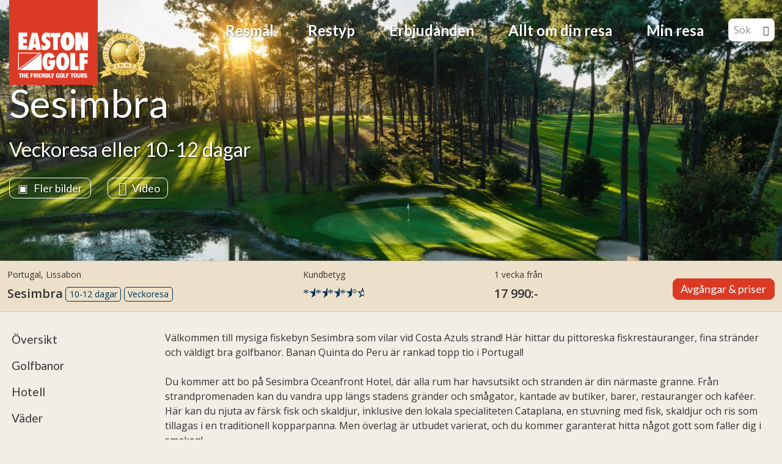

--- FILE ---
content_type: text/html
request_url: https://www.eastongolf.se/golfresor/portugal/lissabon/sesimbra
body_size: 34290
content:
<!doctype html><html lang="sv" class="chrome blink mac chrome131 notTouchDevice notIE notMobileDevice no-js"><head><meta charset="windows-1252">
<link rel="preconnect" href="https://res.cloudinary.com">
<link rel="dns-prefetch" href="https://res.cloudinary.com">

	<meta name="facebook-domain-verification" content="pbvzmow2fm6t3xslus0fgk6izp2jmj" />
	<!-- Google Tag Manager -->
	<script>(function(w,d,s,l,i){w[l]=w[l]||[];w[l].push({'gtm.start':
	new Date().getTime(),event:'gtm.js'});var f=d.getElementsByTagName(s)[0],
	j=d.createElement(s),dl=l!='dataLayer'?'&l='+l:'';j.async=true;j.src=
	'https://www.googletagmanager.com/gtm.js?id='+i+dl;f.parentNode.insertBefore(j,f);
	})(window,document,'script','dataLayer','GTM-TNV5H47');</script>
	<!-- End Google Tag Manager -->
<meta name="viewport" content="width=device-width, initial-scale=1"><title>Golfresor till Sesimbra i Portugal – Nära Lissabon</title><meta name="description" content="Golfresor till Sesimbra i Portugal med Easton Golf. En 11-12 dagars golfresa strax utanf&#246;r Lissabon."><meta name="SKYPE_TOOLBAR" content="SKYPE_TOOLBAR_PARSER_COMPATIBLE"><meta name="format-detection" content="telephone=no"><meta property="og:type" content="website"><meta property="og:title" content="Golfresor till Sesimbra i Portugal – Nära Lissabon"><meta property="og:image" content="https://www.eastongolf.sehttps://res.cloudinary.com/easton-golf/image/upload/v1707385212/easton-web/destinationer/portugal/destination/lissabon/Sesimbra/galleri/1%20shutterstock_1158510694_vei9gc.jpg"><meta property="og:url" content="https://www.eastongolf.se/golfresor/portugal/lissabon/sesimbra"><meta property="og:description" content="Golfresor till Sesimbra i Portugal med Easton Golf. En 11-12 dagars golfresa strax utanför Lissabon."><meta property="og:site_name" content="Easton Golf AB"><meta property="og:locale" content="sv_SE"><meta name="application-name" content="Easton Golf AB"><meta name="msapplication-TileColor" content="#f78e1e"><meta name="msapplication-config" content="/clientfiles/cm5/images/logo-icons/browserconfig.asp"><meta name="theme-color" content="#f78e1e"><link rel="preconnect" href="https://fonts.gstatic.com"><link href="https://fonts.googleapis.com/css2?family=Lato:ital,wght@0,400%3B0,700%3B1,400%3B1,700&family=Open+Sans:ital,wght@0,300%3B0,400%3B0,600%3B1,300%3B1,400&display=swap" rel="stylesheet"><link href="/uploadintern/css/default-250821-142906.css" rel="stylesheet"><link rel="apple-touch-icon" sizes="180x180" href="/clientfiles/cm5/images/logo-icons/apple-touch-icon.png"><link rel="icon" type="image/png" sizes="32x32" href="/clientfiles/cm5/images/logo-icons/favicon-32x32.png"><link rel="icon" type="image/png" sizes="16x16" href="/clientfiles/cm5/images/logo-icons/favicon-16x16.png"><link rel="manifest" href="/clientfiles/cm5/images/logo-icons/manifest.asp"><link rel="mask-icon" href="/clientfiles/cm5/images/logo-icons/safari-pinned-tab.svg" color="#f78e1e"><link rel="shortcut icon" href="/clientfiles/cm5/images/logo-icons/favicon.ico"><link rel="apple-touch-startup-image" href="/clientfiles/cm5/images/logo-icons/apple-touch-startup-image.jpg"><script src="//ajax.googleapis.com/ajax/libs/jquery/3.6.0/jquery.min.js" integrity="sha384-vtXRMe3mGCbOeY7l30aIg8H9p3GdeSe4IFlP6G8JMa7o7lXvnz3GFKzPxzJdPfGK" crossorigin="anonymous"></script><script>if (typeof jQuery == 'undefined') {document.write(unescape("%3Cscript src='/clientfiles/cm5/js/jquery.1.72.js'%3E%3C/script%3E"));}</script><script src="/uploadintern/css/default-250821-142906.js"></script><script nomodule src="/clientfiles/cm5/js/destination-info-wrapper.js"></script>
		<script>
		(function(i,s,o,g,r,a,m){i['GoogleAnalyticsObject']=r;i[r]=i[r]||function(){
		(i[r].q=i[r].q||[]).push(arguments)},i[r].l=1*new Date();a=s.createElement(o),
		m=s.getElementsByTagName(o)[0];a.async=1;a.src=g;m.parentNode.insertBefore(a,m)
		})(window,document,'script','//www.google-analytics.com/analytics.js','ga');
		
		ga('create', 'UA-18220135-1', 'auto');
		ga('send', 'pageview'); 
		
		</script>
		
		<!-- Facebook Pixel Code -->
		<script>
		!function(f,b,e,v,n,t,s){if(f.fbq)return;n=f.fbq=function(){n.callMethod?
		n.callMethod.apply(n,arguments):n.queue.push(arguments)};if(!f._fbq)f._fbq=n;
		n.push=n;n.loaded=!0;n.version='2.0';n.queue=[];t=b.createElement(e);t.async=!0;
		t.src=v;s=b.getElementsByTagName(e)[0];s.parentNode.insertBefore(t,s)}(window,
		document,'script','//connect.facebook.net/en_US/fbevents.js');
		
		fbq('init', '1677057475912549');
		fbq('track', "PageView");
		
		</script>
		
		<noscript><img height="1" width="1" style="display:none"
		src="https://www.facebook.com/tr?id=1677057475912549&ev=PageView&noscript=1"
		/></noscript>
		<!-- End Facebook Pixel Code -->
	</head><body dir="ltr" class="destination-3 company-eg itype-3 type-destination id-1652 no-leftmenu-id cm5 show-slideshow-banner-wide">
	<!-- Google Tag Manager (noscript) -->
	<noscript><iframe src="https://www.googletagmanager.com/ns.html?id=GTM-TNV5H47"
	height="0" width="0" style="display:none;visibility:hidden"></iframe></noscript>
	<!-- End Google Tag Manager (noscript) -->
<a href="#main-content" class="skip-to-main-content-link sr-only">Skip to main content</a><div class="id-wrapper-header wrapper offcanvas-visible"><div class="wrapper-inner"><header class="id-header section main-section"><div class="main-section-inner offcanvas-visible"><div class="id-logo"><a href="/" title="Tillbaka till startsidan" class="logo-inner"><img width="145" height="140" src="/clientfiles/cm5/images/logo.png" alt="Easton Golf AB"><a href="https://www.eastongolf.se/wga2024"><img class="extralogo" width="145" height="140" src="/clientfiles/cm5/images/wga-no-text.png" alt="Easton Golf AB"></a></a></div><nav id="menu-device-small" class="id-offcanvas-nav-mobile-header offcanvas-nav offcanvas-nav-header offcanvas-nav-mobile-header do-not-print" style="display:none;"><ul class="offcanvas-nav-inner offcanvas-nav-list"><li class="offcanvas-nav-item offcanvas-nav-mobile-header-item offcanvas-nav-mobile-header-search-item"><a href="#" class="offcanvas-nav-item-inner offcanvas-nav-button offcanvas-nav-search-button button js-offcanvas-nav js-offcanvas-nav-search" title="Sök (Sök resa, Fritextsökning)" title="Sök" rel="nofollow"><span>Sök</span></a></li><li class="offcanvas-nav-item offcanvas-nav-mobile-header-item offcanvas-nav-mobile-header-menu-item"><a href="#" class="offcanvas-nav-item-inner offcanvas-nav-button offcanvas-nav-menu-button button js-offcanvas-nav js-offcanvas-nav-menu" title="Meny (Huvudmenyn, Sekundärmenyn)" aria-label="Meny" rel="nofollow"><span>Meny</span></a></li></ul></nav><div class="id-offcanvas-menu-section offcanvas-section do-not-print"><nav class="id-primary-menu primary-menu do-not-print primary-menu-columns primary-menu-columns-thirds"><ul class='level1'><li><a href='/resor' id='lm_760' onclick='set_cookie("LeftMenuID","760","","","","","","");' class='level1 firstchild level1-firstchild id_3754' ><span>Resmål<i class='primary-menu-count primary-menu-9-count'> (9)</i></span></a><ul class='level2 menuclosedclass'><li><a href='/golfresor/egypten' id='lm_778' onclick='set_cookie("LeftMenuID","778","","","","","","");' class='level2 firstchild level2-firstchild id_3910'><span>Egypten<i class='primary-menu-count primary-menu-1-count'> (1)</i></span></a><ul class='level3 menuclosedclass'><li class='toplevel'><a href='/golfresor/egypten/makadi' id='lm_814' onclick='set_cookie("LeftMenuID","814","","","","","","");' class='level3 firstchild level3-firstchild lastchild level3-lastchild id_3911'><span>Makadi<br /><font size=-2>Hurghada</font></span></a></li></ul></li><li><a href='/golfresor/frankrike' id='lm_828' onclick='set_cookie("LeftMenuID","828","","","","","","");' class='level2 id_3968'><span>Frankrike<i class='primary-menu-count primary-menu-1-count'> (1)</i></span></a><ul class='level3 menuclosedclass'><li class='toplevel'><a href='/golfresor/frankrike/provence/chateau-de-la-begude' id='lm_829' onclick='set_cookie("LeftMenuID","829","","","","","","");' class='level3 firstchild level3-firstchild lastchild level3-lastchild id_3956'><span>Provence<br /><font size=-2>Nice</font></span></a></li></ul></li><li><a href='/golfresor/lettland' id='lm_840' onclick='set_cookie("LeftMenuID","840","","","","","","");' class='level2 id_4014'><span>Lettland<i class='primary-menu-count primary-menu-1-count'> (1)</i></span></a><ul class='level3 menuclosedclass'><li class='toplevel'><a href='/golfresor/lettland/riga/jurmala-golf' id='lm_841' onclick='set_cookie("LeftMenuID","841","","","","","","");' class='level3 firstchild level3-firstchild lastchild level3-lastchild id_4006'><span>Jurmala<br /><font size=-2>Riga</font></span></a></li></ul></li><li><a href='/golfresor/marocko' id='lm_842' onclick='set_cookie("LeftMenuID","842","","","","","","");' class='level2 id_3523'><span>Marocko<i class='primary-menu-count primary-menu-1-count'> (1)</i></span></a><ul class='level3 menuclosedclass'><li class='toplevel'><a href='/golfresor/marocko/agadir' id='lm_843' onclick='set_cookie("LeftMenuID","843","","","","","","");' class='level3 firstchild level3-firstchild lastchild level3-lastchild id_4027'><span>Agadir<br /><font size=-2>Agadir</font></span></a></li></ul></li><li><a href='/golfresor/mauritius' id='lm_775' onclick='delete_cookie("LeftMenuID");' class='level2 id_3899'><span>Mauritius<i class='primary-menu-count primary-menu-1-count'> (1)</i></span></a><ul class='level3 menuclosedclass'><li class='toplevel'><a href='/golfresor/mauritius/heritage-resorts' id='lm_825' onclick='set_cookie("LeftMenuID","825","","","","","","");' class='level3 firstchild level3-firstchild lastchild level3-lastchild id_3899'><span>Bel Ombre<br /><font size=-2>Port Louis</font></span></a></li></ul></li><li><a href='/golfresor/portugal' id='lm_764' onclick='set_cookie("LeftMenuID","764","","","","","","");' class='level2 id_3524'><span>Portugal<i class='primary-menu-count primary-menu-2-count'> (2)</i></span></a><ul class='level3 menuclosedclass'><li class='toplevel'><a href='/golfresor/portugal/algarve' id='lm_816' onclick='set_cookie("LeftMenuID","816","","","","","","");' class='level3 firstchild level3-firstchild id_3850'><span>Algarve<br /><font size=-2>Faro</font></span></a></li><li class='toplevel'><a href='/golfresor/portugal/lissabon' id='lm_817' onclick='set_cookie("LeftMenuID","817","","","","","","");' class='level3 lastchild level3-lastchild id_3877'><span>Lissabon<br /><font size=-2>Lissabon</font></span></a></li></ul></li><li><a href='/golfresor/spanien' id='lm_767' onclick='set_cookie("LeftMenuID","767","","","","","","");' class='level2 id_915'><span>Spanien<i class='primary-menu-count primary-menu-3-count'> (3)</i></span></a><ul class='level3 menuclosedclass'><li class='toplevel'><a href='/golfresor/spanien/alicante' id='lm_835' onclick='set_cookie("LeftMenuID","835","","","","","","");' class='level3 firstchild level3-firstchild id_3980'><span>Alicante - Murcia<br /><font size=-2>Alicante</font></span></a></li><li class='toplevel'><a href='/golfresor/spanien/costa-brava' id='lm_846' onclick='set_cookie("LeftMenuID","846","","","","","","");' class='level3 id_3950'><span>Costa Brava<br /><font size=-2>Barcelona</font></span></a></li><li class='toplevel'><a href='/golfresor/spanien/costa-de-la-luz' id='lm_818' onclick='set_cookie("LeftMenuID","818","","","","","","");' class='level3 lastchild level3-lastchild id_3949'><span>Costa de la Luz<br /><font size=-2>Malaga och Faro</font></span></a></li></ul></li><li><a href='/golfresor/tunisien' id='lm_768' onclick='set_cookie("LeftMenuID","768","","","","","","");' class='level2 id_3301'><span>Tunisien<i class='primary-menu-count primary-menu-1-count'> (1)</i></span></a><ul class='level3 menuclosedclass'><li class='toplevel'><a href='/golfresor/tunisien/port-el-kantaoui' id='lm_822' onclick='set_cookie("LeftMenuID","822","","","","","","");' class='level3 firstchild level3-firstchild lastchild level3-lastchild id_3576'><span>Port el Kantaoui<br /><font size=-2>Tunis</font></span></a></li></ul></li><li><a href='/golfresor/turkiet' id='lm_769' onclick='set_cookie("LeftMenuID","769","","","","","","");' class='level2 lastchild level2-lastchild id_3530'><span>Turkiet<i class='primary-menu-count primary-menu-1-count'> (1)</i></span></a><ul class='level3 menuclosedclass'><li class='toplevel'><a href='/golfresor/turkiet/belek' id='lm_823' onclick='set_cookie("LeftMenuID","823","","","","","","");' class='level3 firstchild level3-firstchild lastchild level3-lastchild id_3951'><span>Belek<br /><font size=-2>Antalya</font></span></a></li></ul></li></ul></li><li><a id='lm_785' href='#' onclick='delete_cookie("LeftMenuID");' class='level1 id_3756'><span>Restyp<i class='primary-menu-count primary-menu-5-count'> (5)</i></span></a><ul class='level2 menuclosedclass'><li><a href='#' id='lm_786' onclick='delete_cookie("LeftMenuID");' class='level2 firstchild level2-firstchild id_3756'><span>Golf<i class='primary-menu-count primary-menu-3-count'> (3)</i></span></a><ul class='level3 menuclosedclass'><li class='toplevel'><a href='/golfresor/flera-banor' id='lm_787' onclick='set_cookie("LeftMenuID","787","","","","","","");' class='level3 firstchild level3-firstchild id_3919'><span>Flera banor</span></a></li><li class='toplevel'><a href='/golfresor/mycket-golf' id='lm_788' onclick='set_cookie("LeftMenuID","788","","","","","","");' class='level3 id_3920'><span>Mycket golf</span></a></li><li class='toplevel'><a href='/golfresor/tourbanor' id='lm_789' onclick='set_cookie("LeftMenuID","789","","","","","","");' class='level3 lastchild level3-lastchild id_3921'><span>Tourbanor</span></a></li></ul></li><li><a href='#' id='lm_790' onclick='delete_cookie("LeftMenuID");' class='level2 id_3756'><span>Plats<i class='primary-menu-count primary-menu-3-count'> (3)</i></span></a><ul class='level3 menuclosedclass'><li class='toplevel'><a href='/golfresor/bo-i-stan' id='lm_791' onclick='set_cookie("LeftMenuID","791","","","","","","");' class='level3 firstchild level3-firstchild id_3922'><span>Bo i stan</span></a></li><li class='toplevel'><a href='/golfresor/bo-vid-banan' id='lm_792' onclick='set_cookie("LeftMenuID","792","","","","","","");' class='level3 id_3923'><span>Bo vid banan</span></a></li><li class='toplevel'><a href='/golfresor/bo-vid-havet' id='lm_793' onclick='set_cookie("LeftMenuID","793","","","","","","");' class='level3 lastchild level3-lastchild id_3924'><span>Bo vid havet</span></a></li></ul></li><li><a href='#' id='lm_794' onclick='delete_cookie("LeftMenuID");' class='level2 id_3756'><span>Måltider<i class='primary-menu-count primary-menu-4-count'> (4)</i></span></a><ul class='level3 menuclosedclass'><li class='toplevel'><a href='/golfresor/all-inclusive' id='lm_795' onclick='set_cookie("LeftMenuID","795","","","","","","");' class='level3 firstchild level3-firstchild id_3925'><span>All inclusive</span></a></li><li class='toplevel'><a href='/golfresor/frukostpension' id='lm_796' onclick='set_cookie("LeftMenuID","796","","","","","","");' class='level3 id_3926'><span>Frukostpension</span></a></li><li class='toplevel'><a href='/golfresor/middagar-ingar' id='lm_797' onclick='set_cookie("LeftMenuID","797","","","","","","");' class='level3 id_3927'><span>Middagar ingår</span></a></li><li class='toplevel'><a href='/golfresor/sjalvhushall' id='lm_811' onclick='set_cookie("LeftMenuID","811","","","","","","");' class='level3 lastchild level3-lastchild id_3946'><span>Självhushåll</span></a></li></ul></li><li><a href='#' id='lm_798' onclick='delete_cookie("LeftMenuID");' class='level2 id_3756'><span>Reslängd<i class='primary-menu-count primary-menu-5-count'> (5)</i></span></a><ul class='level3 menuclosedclass'><li class='toplevel'><a href='/golfresor/veckoresa' id='lm_799' onclick='set_cookie("LeftMenuID","799","","","","","","");' class='level3 firstchild level3-firstchild id_3930'><span>Veckoresa</span></a></li><li class='toplevel'><a href='/golfresor/10-dagarsresa' id='lm_801' onclick='set_cookie("LeftMenuID","801","","","","","","");' class='level3 id_3929'><span>10-11 dagars resa</span></a></li><li class='toplevel'><a href='/golfresor/2-veckorsresa' id='lm_800' onclick='set_cookie("LeftMenuID","800","","","","","","");' class='level3 id_3928'><span>2-veckorsresa</span></a></li><li class='toplevel'><a href='/golfresor/longstay' id='lm_802' onclick='set_cookie("LeftMenuID","802","","","","","","");' class='level3 id_3833'><span>Long stay</span></a></li><li class='toplevel'><a href='/golfresor/weekends' id='lm_837' onclick='set_cookie("LeftMenuID","837","","","","","","");' class='level3 lastchild level3-lastchild id_3969'><span>Weekends</span></a></li></ul></li><li><a href='#' id='lm_803' onclick='delete_cookie("LeftMenuID");' class='level2 lastchild level2-lastchild id_3756'><span>Annat<i class='primary-menu-count primary-menu-4-count'> (4)</i></span></a><ul class='level3 menuclosedclass'><li class='toplevel'><a href='/nyheter' id='lm_804' onclick='set_cookie("LeftMenuID","804","","","","","","");' class='level3 firstchild level3-firstchild id_3900'><span>Våra nyheter</span></a></li><li class='toplevel'><a href='/golfresor/lyxigare-golfresor' id='lm_805' onclick='set_cookie("LeftMenuID","805","","","","","","");' class='level3 id_3931'><span>Lyxigare golfresor</span></a></li><li class='toplevel'><a href='/golfresor/eastongolfacademy' id='lm_807' onclick='set_cookie("LeftMenuID","807","","","","","","");' class='level3 id_3917'><span>Träna golf</span></a></li><li class='toplevel'><a href='/golfresor/julresor' id='lm_831' onclick='set_cookie("LeftMenuID","831","","","","","","");' class='level3 lastchild level3-lastchild id_3831'><span>Jul- &amp; nyårsresor</span></a></li></ul></li></ul></li><li class='toplevel' ><a href='/bra-priser' id='lm_845' onclick='set_cookie("LeftMenuID","845","","","","","","");' class='level1 id_3953' ><span>Erbjudanden</span></a></li><li class='toplevel' ><a href='/vanliga-fragor' id='lm_770' onclick='set_cookie("LeftMenuID","770","","","","","","");' class='level1 id_3787' ><span>Allt om din resa</span></a></li><li class='toplevel' ><a href='/mina-bokningar' id='lm_771' onclick='set_cookie("LeftMenuID","771","","","","","","");' class='level1 lastchild level1-lastchild id_1110' ><span>Min resa</span></a></li></ul></nav><div class="id-offcanvas-menu-close-wrap offcanvas-close-wrap not-layout1"><a href="/golfresor/portugal/lissabon/sesimbra" class="id-offcanvas-menu-close offcanvas-close js-offcanvas-nav js-offcanvas-nav-menu" title="Stäng meny" aria-label="Stäng meny" rel="nofollow"><span class="offcanvas-close-inner">[ Stäng ]</span></a></div></div><div class="offcanvas-section id-offcanvas-search-section"><section class="id-search-box-text searchbox searchbox-text do-not-print box"><div class="box-inner"><strong class="box-title">Fritextsökning</strong><div class="box-desc"><form action="/sokresultat-fritext" method="get" id="id-search-box-text-form" name="id-search-box-text-form" class="id-search-box-text-form"><input type="text" class="id-search-box-text-form-input-text form-input form-input-text" name="q" id="id-search-box-text-search-input" aria-label="Sök" placeholder="Sök"><button type="submit" class="id-search-box-text-form-button-search button-search" name="searchbutton" value="" onClick="return checkSearch('id-search-box-text-search-input');"><span aria-hidden="true" class="icon-search"></span><span class="sr-only">Sök</span></button></form></div></div></section></div><div class="header-navigation not-layout1"><nav class='header-navigation-mainmenu not-layout1'><ul class='header-navigation-mainmenu-list'><li class='header-navigation-mainmenu-item header-navigation-mainmenu-primary-item'><div class='header-navigation-mainmenu-item-inner'><a href='#header_navigation_mainmenu_panel_760' aria-controls='header_navigation_mainmenu_panel_760' data-href='/resor' data-lmid='760' class='level1 header-navigation-mainmenu-parent-value js-popuptoggle header-navigation-mainmenu-primary-value id_3754'>Resmål<i class='header-navigation-mainmenu-count header-navigation-mainmenu-9-count' style='display:none;'> (9)</i> </a><div id='header_navigation_mainmenu_panel_760' class='header-navigation-mainmenu-panel id-header-navigation-mainmenu-panel-760 popuptooltip popuptooltip-top' style='display:none;'><div class='popuptooltip-inner'><div class='popuptoggle-panel-body'><nav class='header-navigation-mainmenu-panel-nav'><ul class='header-navigation-mainmenu-panel-parent-list'><li class='header-navigation-mainmenu-panel-item'><a href='/golfresor/egypten' data-lmid='778' class='level2 header-navigation-mainmenu-panel-parent-trigger id_3910'><span class='header-navigation-mainmenu-panel-trigger-inner'>Egypten<i class='header-navigation-mainmenu-panel-item-count header-navigation-mainmenu-panel-item-1-count'> (1)</i></span> </a><ul class='header-navigation-mainmenu-panel-child-list'><li class='header-navigation-mainmenu-panel-item toplevel'><a href='/golfresor/egypten/makadi' data-lmid='814' class='level3 header-navigation-mainmenu-panel-child-trigger id_3911'><span class='header-navigation-mainmenu-panel-trigger-inner'>Makadi<br /><font size=-2>Hurghada</font></span> </a></li></ul></li><li class='header-navigation-mainmenu-panel-item'><a href='/golfresor/frankrike' data-lmid='828' class='level2 header-navigation-mainmenu-panel-parent-trigger id_3968'><span class='header-navigation-mainmenu-panel-trigger-inner'>Frankrike<i class='header-navigation-mainmenu-panel-item-count header-navigation-mainmenu-panel-item-1-count'> (1)</i></span> </a><ul class='header-navigation-mainmenu-panel-child-list'><li class='header-navigation-mainmenu-panel-item toplevel'><a href='/golfresor/frankrike/provence/chateau-de-la-begude' data-lmid='829' class='level3 header-navigation-mainmenu-panel-child-trigger id_3956'><span class='header-navigation-mainmenu-panel-trigger-inner'>Provence<br /><font size=-2>Nice</font></span> </a></li></ul></li><li class='header-navigation-mainmenu-panel-item'><a href='/golfresor/lettland' data-lmid='840' class='level2 header-navigation-mainmenu-panel-parent-trigger id_4014'><span class='header-navigation-mainmenu-panel-trigger-inner'>Lettland<i class='header-navigation-mainmenu-panel-item-count header-navigation-mainmenu-panel-item-1-count'> (1)</i></span> </a><ul class='header-navigation-mainmenu-panel-child-list'><li class='header-navigation-mainmenu-panel-item toplevel'><a href='/golfresor/lettland/riga/jurmala-golf' data-lmid='841' class='level3 header-navigation-mainmenu-panel-child-trigger id_4006'><span class='header-navigation-mainmenu-panel-trigger-inner'>Jurmala<br /><font size=-2>Riga</font></span> </a></li></ul></li><li class='header-navigation-mainmenu-panel-item'><a href='/golfresor/marocko' data-lmid='842' class='level2 header-navigation-mainmenu-panel-parent-trigger id_3523'><span class='header-navigation-mainmenu-panel-trigger-inner'>Marocko<i class='header-navigation-mainmenu-panel-item-count header-navigation-mainmenu-panel-item-1-count'> (1)</i></span> </a><ul class='header-navigation-mainmenu-panel-child-list'><li class='header-navigation-mainmenu-panel-item toplevel'><a href='/golfresor/marocko/agadir' data-lmid='843' class='level3 header-navigation-mainmenu-panel-child-trigger id_4027'><span class='header-navigation-mainmenu-panel-trigger-inner'>Agadir<br /><font size=-2>Agadir</font></span> </a></li></ul></li><li class='header-navigation-mainmenu-panel-item'><a href='/golfresor/mauritius' data-lmid='775' class='level2 header-navigation-mainmenu-panel-parent-trigger id_3899'><span class='header-navigation-mainmenu-panel-trigger-inner'>Mauritius<i class='header-navigation-mainmenu-panel-item-count header-navigation-mainmenu-panel-item-1-count'> (1)</i></span> </a><ul class='header-navigation-mainmenu-panel-child-list'><li class='header-navigation-mainmenu-panel-item toplevel'><a href='/golfresor/mauritius/heritage-resorts' data-lmid='825' class='level3 header-navigation-mainmenu-panel-child-trigger id_3899'><span class='header-navigation-mainmenu-panel-trigger-inner'>Bel Ombre<br /><font size=-2>Port Louis</font></span> </a></li></ul></li><li class='header-navigation-mainmenu-panel-item'><a href='/golfresor/portugal' data-lmid='764' class='level2 header-navigation-mainmenu-panel-parent-trigger id_3524'><span class='header-navigation-mainmenu-panel-trigger-inner'>Portugal<i class='header-navigation-mainmenu-panel-item-count header-navigation-mainmenu-panel-item-2-count'> (2)</i></span> </a><ul class='header-navigation-mainmenu-panel-child-list'><li class='header-navigation-mainmenu-panel-item toplevel'><a href='/golfresor/portugal/algarve' data-lmid='816' class='level3 header-navigation-mainmenu-panel-child-trigger id_3850'><span class='header-navigation-mainmenu-panel-trigger-inner'>Algarve<br /><font size=-2>Faro</font></span> </a></li><li class='header-navigation-mainmenu-panel-item toplevel'><a href='/golfresor/portugal/lissabon' data-lmid='817' class='level3 header-navigation-mainmenu-panel-child-trigger id_3877'><span class='header-navigation-mainmenu-panel-trigger-inner'>Lissabon<br /><font size=-2>Lissabon</font></span> </a></li></ul></li><li class='header-navigation-mainmenu-panel-item'><a href='/golfresor/spanien' data-lmid='767' class='level2 header-navigation-mainmenu-panel-parent-trigger id_915'><span class='header-navigation-mainmenu-panel-trigger-inner'>Spanien<i class='header-navigation-mainmenu-panel-item-count header-navigation-mainmenu-panel-item-3-count'> (3)</i></span> </a><ul class='header-navigation-mainmenu-panel-child-list'><li class='header-navigation-mainmenu-panel-item toplevel'><a href='/golfresor/spanien/alicante' data-lmid='835' class='level3 header-navigation-mainmenu-panel-child-trigger id_3980'><span class='header-navigation-mainmenu-panel-trigger-inner'>Alicante - Murcia<br /><font size=-2>Alicante</font></span> </a></li><li class='header-navigation-mainmenu-panel-item toplevel'><a href='/golfresor/spanien/costa-brava' data-lmid='846' class='level3 header-navigation-mainmenu-panel-child-trigger id_3950'><span class='header-navigation-mainmenu-panel-trigger-inner'>Costa Brava<br /><font size=-2>Barcelona</font></span> </a></li><li class='header-navigation-mainmenu-panel-item toplevel'><a href='/golfresor/spanien/costa-de-la-luz' data-lmid='818' class='level3 header-navigation-mainmenu-panel-child-trigger id_3949'><span class='header-navigation-mainmenu-panel-trigger-inner'>Costa de la Luz<br /><font size=-2>Malaga och Faro</font></span> </a></li></ul></li><li class='header-navigation-mainmenu-panel-item'><a href='/golfresor/tunisien' data-lmid='768' class='level2 header-navigation-mainmenu-panel-parent-trigger id_3301'><span class='header-navigation-mainmenu-panel-trigger-inner'>Tunisien<i class='header-navigation-mainmenu-panel-item-count header-navigation-mainmenu-panel-item-1-count'> (1)</i></span> </a><ul class='header-navigation-mainmenu-panel-child-list'><li class='header-navigation-mainmenu-panel-item toplevel'><a href='/golfresor/tunisien/port-el-kantaoui' data-lmid='822' class='level3 header-navigation-mainmenu-panel-child-trigger id_3576'><span class='header-navigation-mainmenu-panel-trigger-inner'>Port el Kantaoui<br /><font size=-2>Tunis</font></span> </a></li></ul></li><li class='header-navigation-mainmenu-panel-item'><a href='/golfresor/turkiet' data-lmid='769' class='level2 header-navigation-mainmenu-panel-parent-trigger id_3530'><span class='header-navigation-mainmenu-panel-trigger-inner'>Turkiet<i class='header-navigation-mainmenu-panel-item-count header-navigation-mainmenu-panel-item-1-count'> (1)</i></span> </a><ul class='header-navigation-mainmenu-panel-child-list'><li class='header-navigation-mainmenu-panel-item toplevel'><a href='/golfresor/turkiet/belek' data-lmid='823' class='level3 header-navigation-mainmenu-panel-child-trigger id_3951'><span class='header-navigation-mainmenu-panel-trigger-inner'>Belek<br /><font size=-2>Antalya</font></span> </a></li></ul></li></ul></nav></div></div></li><li class='header-navigation-mainmenu-item header-navigation-mainmenu-primary-item'><div class='header-navigation-mainmenu-item-inner'><a data-lmid='785' href='#header_navigation_mainmenu_panel_785' aria-controls='header_navigation_mainmenu_panel_785' data-href='#' class='level1 header-navigation-mainmenu-parent-value js-popuptoggle header-navigation-mainmenu-primary-value id_3756'>Restyp<i class='header-navigation-mainmenu-count header-navigation-mainmenu-5-count' style='display:none;'> (5)</i> </a><div id='header_navigation_mainmenu_panel_785' class='header-navigation-mainmenu-panel id-header-navigation-mainmenu-panel-785 popuptooltip popuptooltip-top' style='display:none;'><div class='popuptooltip-inner'><div class='popuptoggle-panel-body'><nav class='header-navigation-mainmenu-panel-nav'><ul class='header-navigation-mainmenu-panel-parent-list'><li class='header-navigation-mainmenu-panel-item'><a href='#' data-lmid='786' class='level2 header-navigation-mainmenu-panel-parent-trigger id_3756'><span class='header-navigation-mainmenu-panel-trigger-inner'>Golf<i class='header-navigation-mainmenu-panel-item-count header-navigation-mainmenu-panel-item-3-count'> (3)</i></span> </a><ul class='header-navigation-mainmenu-panel-child-list'><li class='header-navigation-mainmenu-panel-item toplevel'><a href='/golfresor/flera-banor' data-lmid='787' class='level3 header-navigation-mainmenu-panel-child-trigger id_3919'><span class='header-navigation-mainmenu-panel-trigger-inner'>Flera banor</span> </a></li><li class='header-navigation-mainmenu-panel-item toplevel'><a href='/golfresor/mycket-golf' data-lmid='788' class='level3 header-navigation-mainmenu-panel-child-trigger id_3920'><span class='header-navigation-mainmenu-panel-trigger-inner'>Mycket golf</span> </a></li><li class='header-navigation-mainmenu-panel-item toplevel'><a href='/golfresor/tourbanor' data-lmid='789' class='level3 header-navigation-mainmenu-panel-child-trigger id_3921'><span class='header-navigation-mainmenu-panel-trigger-inner'>Tourbanor</span> </a></li></ul></li><li class='header-navigation-mainmenu-panel-item'><a href='#' data-lmid='790' class='level2 header-navigation-mainmenu-panel-parent-trigger id_3756'><span class='header-navigation-mainmenu-panel-trigger-inner'>Plats<i class='header-navigation-mainmenu-panel-item-count header-navigation-mainmenu-panel-item-3-count'> (3)</i></span> </a><ul class='header-navigation-mainmenu-panel-child-list'><li class='header-navigation-mainmenu-panel-item toplevel'><a href='/golfresor/bo-i-stan' data-lmid='791' class='level3 header-navigation-mainmenu-panel-child-trigger id_3922'><span class='header-navigation-mainmenu-panel-trigger-inner'>Bo i stan</span> </a></li><li class='header-navigation-mainmenu-panel-item toplevel'><a href='/golfresor/bo-vid-banan' data-lmid='792' class='level3 header-navigation-mainmenu-panel-child-trigger id_3923'><span class='header-navigation-mainmenu-panel-trigger-inner'>Bo vid banan</span> </a></li><li class='header-navigation-mainmenu-panel-item toplevel'><a href='/golfresor/bo-vid-havet' data-lmid='793' class='level3 header-navigation-mainmenu-panel-child-trigger id_3924'><span class='header-navigation-mainmenu-panel-trigger-inner'>Bo vid havet</span> </a></li></ul></li><li class='header-navigation-mainmenu-panel-item'><a href='#' data-lmid='794' class='level2 header-navigation-mainmenu-panel-parent-trigger id_3756'><span class='header-navigation-mainmenu-panel-trigger-inner'>Måltider<i class='header-navigation-mainmenu-panel-item-count header-navigation-mainmenu-panel-item-4-count'> (4)</i></span> </a><ul class='header-navigation-mainmenu-panel-child-list'><li class='header-navigation-mainmenu-panel-item toplevel'><a href='/golfresor/all-inclusive' data-lmid='795' class='level3 header-navigation-mainmenu-panel-child-trigger id_3925'><span class='header-navigation-mainmenu-panel-trigger-inner'>All inclusive</span> </a></li><li class='header-navigation-mainmenu-panel-item toplevel'><a href='/golfresor/frukostpension' data-lmid='796' class='level3 header-navigation-mainmenu-panel-child-trigger id_3926'><span class='header-navigation-mainmenu-panel-trigger-inner'>Frukostpension</span> </a></li><li class='header-navigation-mainmenu-panel-item toplevel'><a href='/golfresor/middagar-ingar' data-lmid='797' class='level3 header-navigation-mainmenu-panel-child-trigger id_3927'><span class='header-navigation-mainmenu-panel-trigger-inner'>Middagar ingår</span> </a></li><li class='header-navigation-mainmenu-panel-item toplevel'><a href='/golfresor/sjalvhushall' data-lmid='811' class='level3 header-navigation-mainmenu-panel-child-trigger id_3946'><span class='header-navigation-mainmenu-panel-trigger-inner'>Självhushåll</span> </a></li></ul></li><li class='header-navigation-mainmenu-panel-item'><a href='#' data-lmid='798' class='level2 header-navigation-mainmenu-panel-parent-trigger id_3756'><span class='header-navigation-mainmenu-panel-trigger-inner'>Reslängd<i class='header-navigation-mainmenu-panel-item-count header-navigation-mainmenu-panel-item-5-count'> (5)</i></span> </a><ul class='header-navigation-mainmenu-panel-child-list'><li class='header-navigation-mainmenu-panel-item toplevel'><a href='/golfresor/veckoresa' data-lmid='799' class='level3 header-navigation-mainmenu-panel-child-trigger id_3930'><span class='header-navigation-mainmenu-panel-trigger-inner'>Veckoresa</span> </a></li><li class='header-navigation-mainmenu-panel-item toplevel'><a href='/golfresor/10-dagarsresa' data-lmid='801' class='level3 header-navigation-mainmenu-panel-child-trigger id_3929'><span class='header-navigation-mainmenu-panel-trigger-inner'>10-11 dagars resa</span> </a></li><li class='header-navigation-mainmenu-panel-item toplevel'><a href='/golfresor/2-veckorsresa' data-lmid='800' class='level3 header-navigation-mainmenu-panel-child-trigger id_3928'><span class='header-navigation-mainmenu-panel-trigger-inner'>2-veckorsresa</span> </a></li><li class='header-navigation-mainmenu-panel-item toplevel'><a href='/golfresor/longstay' data-lmid='802' class='level3 header-navigation-mainmenu-panel-child-trigger id_3833'><span class='header-navigation-mainmenu-panel-trigger-inner'>Long stay</span> </a></li><li class='header-navigation-mainmenu-panel-item toplevel'><a href='/golfresor/weekends' data-lmid='837' class='level3 header-navigation-mainmenu-panel-child-trigger id_3969'><span class='header-navigation-mainmenu-panel-trigger-inner'>Weekends</span> </a></li></ul></li><li class='header-navigation-mainmenu-panel-item'><a href='#' data-lmid='803' class='level2 header-navigation-mainmenu-panel-parent-trigger id_3756'><span class='header-navigation-mainmenu-panel-trigger-inner'>Annat<i class='header-navigation-mainmenu-panel-item-count header-navigation-mainmenu-panel-item-4-count'> (4)</i></span> </a><ul class='header-navigation-mainmenu-panel-child-list'><li class='header-navigation-mainmenu-panel-item toplevel'><a href='/nyheter' data-lmid='804' class='level3 header-navigation-mainmenu-panel-child-trigger id_3900'><span class='header-navigation-mainmenu-panel-trigger-inner'>Våra nyheter</span> </a></li><li class='header-navigation-mainmenu-panel-item toplevel'><a href='/golfresor/lyxigare-golfresor' data-lmid='805' class='level3 header-navigation-mainmenu-panel-child-trigger id_3931'><span class='header-navigation-mainmenu-panel-trigger-inner'>Lyxigare golfresor</span> </a></li><li class='header-navigation-mainmenu-panel-item toplevel'><a href='/golfresor/eastongolfacademy' data-lmid='807' class='level3 header-navigation-mainmenu-panel-child-trigger id_3917'><span class='header-navigation-mainmenu-panel-trigger-inner'>Träna golf</span> </a></li><li class='header-navigation-mainmenu-panel-item toplevel'><a href='/golfresor/julresor' data-lmid='831' class='level3 header-navigation-mainmenu-panel-child-trigger id_3831'><span class='header-navigation-mainmenu-panel-trigger-inner'>Jul- &amp; nyårsresor</span> </a></li></ul></li></ul></nav></div></div></li><li class='header-navigation-mainmenu-item header-navigation-mainmenu-primary-item'><div class='header-navigation-mainmenu-item-inner'><a href='/bra-priser' data-lmid='845' class='level1 toplevel header-navigation-mainmenu-primary-value id_3953'>Erbjudanden </a></div></li><li class='header-navigation-mainmenu-item header-navigation-mainmenu-primary-item'><div class='header-navigation-mainmenu-item-inner'><a href='/vanliga-fragor' data-lmid='770' class='level1 toplevel header-navigation-mainmenu-primary-value id_3787'>Allt om din resa </a></div></li><li class='header-navigation-mainmenu-item header-navigation-mainmenu-primary-item'><div class='header-navigation-mainmenu-item-inner'><a href='/mina-bokningar' data-lmid='771' class='level1 toplevel header-navigation-mainmenu-primary-value id_1110'>Min resa </a></div></li><li class='header-navigation-mainmenu-item header-navigation-mainmenu-offcanvas-item' style='display:none;'><div class='header-navigation-mainmenu-item-inner header-navigation-mainmenu-offcanvas-item-inner'><a href='#' class='header-navigation-mainmenu-value header-navigation-mainmenu-offcanvas-value button js-offcanvas-nav js-offcanvas-nav-menu' title='Meny (Huvudmenyn, Sekundärmenyn)' aria-label='Meny' rel='nofollow'><span>Meny</span></a></div></li>
			<li class='header-navigation-mainmenu-item header-navigation-mainmenu-search-item'>
				<div class='header-navigation-mainmenu-item-inner header-navigation-mainmenu-search-item-inner'>
					<form action="/sokresultat-fritext" method="get" id="header-navigation-mainmenu-search-form" name="header-navigation-mainmenu-search-form" class="header-navigation-mainmenu-search-form"><input type="text" class="header-navigation-mainmenu-search-form-input-text form-input form-input-text" name="q" id="header-navigation-mainmenu-search-search-input" aria-label="Sök" placeholder="Sök"><button type="submit" class="header-navigation-mainmenu-search-form-button-search button-search" name="searchbutton" value="" onClick="return checkSearch('header-navigation-mainmenu-search-search-input');"><span aria-hidden="true" class="icon-search"></span><span class="sr-only">Sök</span></button></form>
				</div>
			</li>
			</ul></nav></div><div id="popuptoggle-overlay" class="popuptoggle-overlay"></div></div></header></div></div><div class="id-wrapper-hero-header slider-wrapper wrapper offcanvas-visible do-not-print" style="display: block; visibility: visible;"><div class="wrapper-inner"><div class="inlay-image inlay-image-static"><picture><source media="(max-width: 599px)" srcset="https://res.cloudinary.com/easton-golf/image/upload/w_450,q_auto,ar_16:9,c_fill,g_auto,f_auto,dpr_auto/v1706625866/easton-web/destinationer/portugal/golfbanor/Aroeira%20GC/aroeira-pines-classic-green-14-2_eykqxe.jpg 450w, https://res.cloudinary.com/easton-golf/image/upload/w_600,q_auto,ar_16:9,c_fill,g_auto,f_auto,dpr_auto/v1706625866/easton-web/destinationer/portugal/golfbanor/Aroeira%20GC/aroeira-pines-classic-green-14-2_eykqxe.jpg 600w"><source media="(min-width: 600px) and (max-width: 1199px)" srcset="https://res.cloudinary.com/easton-golf/image/upload/w_900,q_auto,ar_2:1,c_fill,g_auto,f_auto,dpr_auto/v1706625866/easton-web/destinationer/portugal/golfbanor/Aroeira%20GC/aroeira-pines-classic-green-14-2_eykqxe.jpg 900w, https://res.cloudinary.com/easton-golf/image/upload/w_1200,q_auto,ar_2:1,c_fill,g_auto,f_auto,dpr_auto/v1706625866/easton-web/destinationer/portugal/golfbanor/Aroeira%20GC/aroeira-pines-classic-green-14-2_eykqxe.jpg 1200w"><source media="(min-width: 1200px)" srcset="https://res.cloudinary.com/easton-golf/image/upload/w_1680,q_auto,ar_3:1,c_fill,g_auto,f_auto,dpr_auto/v1706625866/easton-web/destinationer/portugal/golfbanor/Aroeira%20GC/aroeira-pines-classic-green-14-2_eykqxe.jpg 1680w, https://res.cloudinary.com/easton-golf/image/upload/w_1800,q_auto,ar_3:1,c_fill,g_auto,f_auto,dpr_auto/v1706625866/easton-web/destinationer/portugal/golfbanor/Aroeira%20GC/aroeira-pines-classic-green-14-2_eykqxe.jpg 1800w, https://res.cloudinary.com/easton-golf/image/upload/w_1920,q_auto,ar_3:1,c_fill,g_auto,f_auto,dpr_auto/v1706625866/easton-web/destinationer/portugal/golfbanor/Aroeira%20GC/aroeira-pines-classic-green-14-2_eykqxe.jpg 1920w"><img src="https://res.cloudinary.com/easton-golf/image/upload/w_1680,q_auto,ar_3:1,c_fill,g_auto,f_auto,dpr_auto/v1706625866/easton-web/destinationer/portugal/golfbanor/Aroeira%20GC/aroeira-pines-classic-green-14-2_eykqxe.jpg" sizes="100vw" width="1680" height="560"  class="static-image"></picture></div></div><div class="id-wrapper-hero-header-titlewrap"><div class="id-wrapper-hero-header-titlewrap-inner"><div class="id-wrapper-hero-header-news"></div><h1 class="id-wrapper-hero-header-title main-header">Sesimbra</h1><strong class="id-wrapper-hero-header-subtitle main-subheader">Veckoresa eller 10-12 dagar</strong><nav class="id-wrapper-hero-header-nav main-heading-menu"><div class="main-heading-menu-listwrap"><ul class="main-heading-menu-list"><li class="main-heading-menu-item"><span class="main-heading-menu-item-trigger js-popuptoggle button"data-popuptoggle-ajax-id="images-slideshow-heading" data-moreimages-popuptoggle-path="https://res.cloudinary.com/easton-golf/image/upload/v1756106050/easton-web/destinationer/portugal/destination/lissabon/Sesimbra/galleri/Quinta_do_Peru_2025_-_17_zkcnct.jpg"><i aria-hidden="true" class="main-heading-menu-item-trigger-icon icon-images"></i><span class="main-heading-menu-item-trigger-text"> Fler bilder</span></span></li><li class="main-heading-menu-item"><span class="main-heading-menu-item-trigger js-popuptoggle button"data-popuptoggle-ajax-id="video-popup-heading" data-popuptoggle-ajax-data="videopath=https://www.youtube.com/watch?v=4V-zb4jdLUk"><i aria-hidden="true" class="main-heading-menu-item-trigger-icon icon-video-outlined"></i><span class="main-heading-menu-item-trigger-text"> Video</span></span></li></ul></div></nav></div></div></div><div id="main-content" class="id-wrapper-section-body wrapper-section"><div class="id-wrapper-destination-info wrapper offcanvas-visible"><div class="wrapper-inner grid-container"><div class="grid-row"><div class="wrapper-destination-info grid-col-xs-12 grid-col-xs-offset-0" ><div class="wrapper-destination-info-listwrap"><ul class="wrapper-destination-info-list"><li class="wrapper-destination-info-item wrapper-destination-info-subject-item"><div class="wrapper-destination-info-item-inner"><strong class="wrapper-destination-info-key"><a href="/golfresor/portugal">Portugal</a>, <a href="/golfresor/portugal/lissabon">Lissabon</a></strong><div class="wrapper-destination-info-value">Sesimbra<a class="destination-info-wrapper-tag" href="/golfresor/10-dagarsresa">10-12 dagar</a><a class="destination-info-wrapper-tag" href="/golfresor/veckoresa">Veckoresa</a></div></div></li><li class="wrapper-destination-info-item"><div class="wrapper-destination-info-item-inner"><strong class="wrapper-destination-info-key" aria-hidden="true">Kundbetyg</strong><div class="wrapper-destination-info-value"><span class="guest-feedback-rating-stars"><span class="rating rate-4,2-5"><span class="sr-only">: 4 av 5 stjärnor </span><span class="rating-star" aria-hidden="true">&#9733;</span><span class="rating-star" aria-hidden="true">&#9733;</span><span class="rating-star" aria-hidden="true">&#9733;</span><span class="rating-star" aria-hidden="true">&#9733;</span><span class="rating-nostar" aria-hidden="true">&#9734;</span></span></span></div></div></li><li class="wrapper-destination-info-item"><div class="wrapper-destination-info-item-inner"><strong class="wrapper-destination-info-key">1 vecka från</strong><div class="wrapper-destination-info-value"><span class="wrapper-destination-info-value-inner price">17 990:-</span></div></div></li><li class="wrapper-destination-info-item wrapper-destination-info-cta-item do-not-print"><div class="wrapper-destination-info-item-inner"><a href="#avgangar-och-priser" aria-label="Visa avgångar & priser"  class="wrapper-destination-info-button wrapper-destination-info-cta-button button button-booktrip">Avgångar & priser</a></div></li><li class="wrapper-destination-info-item wrapper-destination-info-pageanchor-item do-not-print" style="display:none;"><div class="wrapper-destination-info-item-inner"><a href="javascript:void(0)" aria-controls="wrapper-anchormenu" title="Innehållsförteckning" aria-label="Innehållsförteckning" role="button" aria-expanded="true" class="wrapper-destination-info-pageanchor-button button">Meny</a></div></li></ul></div></div></div></div><div id="wrapper-destination-info-pageanchor-panel" class="wrapper-destination-info-pageanchor-panel" style="display:none;"><nav class="id-wrapper-destination-info-pageanchor-panel-inner anchormenu-box anchormenu-box-itemcount-6 box"><div class="anchormenu-box-inner box-inner"><strong class="anchormenu-box-title box-title">Innehålls<wbr>förteckning</strong><div class="anchormenu-box-desc box-desc"><ol class="anchormenu-box-list resetfloat"><li class="anchormenu-box-item"><a href="#oversikt" title="Översikt - Sesimbra" aria-label="Översikt - Sesimbra" aria-controls="#" class="anchormenu-box-item-inner" rel="nofollow">Översikt</a></li><li class="anchormenu-box-item"><a href="#golfbanor" onClick="toggleDivDestination(this,'#attached-page-courts','Golfbanor','Golfbanor','open');" title="Visa Golfbanor" aria-label="Visa Golfbanor" aria-controls="#attached-page-courts" class="anchormenu-box-item-inner" rel="nofollow">Golfbanor</a></li><li class="anchormenu-box-item"><a href="#hotell" onClick="toggleDivDestination(this,'#attached-page-hotel','Hotell','Hotell','open');" title="Visa Hotell" aria-label="Visa Hotell" aria-controls="#attached-page-hotel" class="anchormenu-box-item-inner" rel="nofollow">Hotell</a></li><li class="anchormenu-box-item"><a href="#vader" onClick="toggleDivDestination(this,'#attached-page-weather','Väder','Väder','open');" title="Visa Väder" aria-label="Visa Väder" aria-controls="#attached-page-weather" class="anchormenu-box-item-inner" rel="nofollow">Väder</a></li><li class="anchormenu-box-item"><a href="#karta" onClick="toggleDivDestination(this,'#attached-page-map','Karta','Karta','open');" title="Visa Karta" aria-label="Visa Karta" aria-controls="#attached-page-map" class="anchormenu-box-item-inner" rel="nofollow">Karta</a></li><li class="anchormenu-box-item"><a href="#tillval-och-maltider" onClick="toggleDivDestination(this,'#attached-page-additions','Tillval och måltider','Tillval och måltider','open');" title="Visa Tillval och måltider" aria-label="Visa Tillval och måltider" aria-controls="#attached-page-additions" class="anchormenu-box-item-inner" rel="nofollow">Tillval och måltider</a></li><li class="anchormenu-box-item"><a href="#avgangar-och-priser" onClick="toggleDivDestination(this,'#attached-page-tourlist','Avgångar & priser','Avgångar & priser','open');" title="Visa Avgångar & priser" aria-label="Visa Avgångar & priser" aria-controls="#attached-page-tourlist" class="anchormenu-box-item-inner" rel="nofollow">Avgångar & priser</a></li><li class="anchormenu-box-item"><a href="#bra-att-veta" title="Visa Bra att veta" aria-label="Visa Bra att veta" aria-controls="#" class="anchormenu-box-item-inner" rel="nofollow">Bra att veta</a></li><li class="anchormenu-box-item custom-banner"><a href="/om-oss#eastonvard-for-din-skull" title="Eastonvärdar på plats" class="anchormenu-box-item-inner" ><img src="https://res.cloudinary.com/easton-golf/image/upload/v1731686172/easton-web/diverse/eastonvardar/eastonvard-banner-2024-4_t6jg37.png"alt="Eastonvärdar på plats" loading=lazy><span class="text-inner">Eastonvärdar på plats</span></a></li></ol></div></div></nav></div></div><div class="id-wrapper-body wrapper offcanvas-visible"><div class="id-page wrapper-inner grid-container"><div class="grid-row"><main class="grid-col-xs-12 grid-col-xs-offset-0 id-content main-section" id="content"><div class="main-section-inner"><div id="oversikt" class="main-desc ckeditor-content text1"><p>V&auml;lkommen till mysiga fiskebyn Sesimbra som vilar vid Costa Azuls strand! H&auml;r hittar du pittoreska fiskrestauranger, fina str&auml;nder och v&auml;ldigt bra golfbanor.&nbsp;Banan Quinta do Peru &auml;r rankad topp tio i Portugal!&nbsp;</p><p>Du kommer att bo p&aring; Sesimbra Oceanfront Hotel, d&auml;r alla rum har havsutsikt och stranden &auml;r din n&auml;rmaste granne. Fr&aring;n strandpromenaden kan du vandra upp l&auml;ngs stadens gr&auml;nder och sm&aring;gator, kantade av butiker, barer, restauranger och kaf&eacute;er. H&auml;r kan du njuta av f&auml;rsk fisk och skaldjur, inklusive den lokala specialiteten Cataplana, en stuvning med fisk, skaldjur och ris som tillagas i en traditionell kopparpanna. Men &ouml;verlag &auml;r utbudet varierat, och du kommer garanterat hitta n&aring;got gott som faller dig i smaken!</p><p>Stranden &auml;r en popul&auml;r plats att bes&ouml;ka f&ouml;r b&aring;de turister och lokalbefolkning. Den breda sandstranden &auml;r omgiven av klippor och kristallklart vatten, vilket g&ouml;r det till en idealisk plats f&ouml;r avkoppling och bad efter dagens golfrunda.&nbsp;</p><p><a class="weatherwidget-io" data-accent="rgba(1, 1, 1, 0.00)" data-basecolor="#f1eee5" data-font="Open Sans" data-icons="Climacons Animated" data-label_1="Sesimbra" data-label_2="Aktuellt väder" data-theme="pure" href="https://forecast7.com/sv/38d44n9d10/sesimbra/">Sesimbra Aktuellt v&auml;der</a> <script>!function(d,s,id){var js,fjs=d.getElementsByTagName(s)[0];if(!d.getElementById(id)){js=d.createElement(s);js.id=id;js.src='https://weatherwidget.io/js/widget.min.js';fjs.parentNode.insertBefore(js,fjs);}}(document,'script','weatherwidget-io-js');</script></p></div><div class="main-moreimages"><div class="moreimages-listwrap"><ul class="moreimages-list"><li class="moreimages-item"><div class="moreimages-item-inner moreimages-popuptoggle-trigger js-popuptoggle moreimages-popuptoggle-has-inner-button-trigger" data-popuptoggle-ajax-id="images-slideshow-main"><img src="https://res.cloudinary.com/easton-golf/image/upload/w_400,q_auto,ar_16:9,c_fill,g_auto,f_auto,dpr_auto/v1707385212/easton-web/destinationer/portugal/destination/lissabon/Sesimbra/galleri/1%20shutterstock_1158510694_vei9gc.jpg" srcset="https://res.cloudinary.com/easton-golf/image/upload/w_200,q_auto,ar_16:9,c_fill,g_auto,f_auto,dpr_auto/v1707385212/easton-web/destinationer/portugal/destination/lissabon/Sesimbra/galleri/1%20shutterstock_1158510694_vei9gc.jpg 200w,https://res.cloudinary.com/easton-golf/image/upload/w_300,q_auto,ar_16:9,c_fill,g_auto,f_auto,dpr_auto/v1707385212/easton-web/destinationer/portugal/destination/lissabon/Sesimbra/galleri/1%20shutterstock_1158510694_vei9gc.jpg 300w,https://res.cloudinary.com/easton-golf/image/upload/w_400,q_auto,ar_16:9,c_fill,g_auto,f_auto,dpr_auto/v1707385212/easton-web/destinationer/portugal/destination/lissabon/Sesimbra/galleri/1%20shutterstock_1158510694_vei9gc.jpg 400w" sizes="(max-width:400px) 100vw, 400px" width="400" height="225"  class="moreimages-img" loading="lazy"><span class="moreimages-slideshow-inner-button button js-popuptoggle  not-layout2 not-layout3 " data-popuptoggle-ajax-id="images-slideshow-main"data-moreimages-popuptoggle-path="https://res.cloudinary.com/easton-golf/image/upload/v1756106050/easton-web/destinationer/portugal/destination/lissabon/Sesimbra/galleri/Quinta_do_Peru_2025_-_17_zkcnct.jpg" data-moreimages-popuptoggle-slideto="3"><i class="moreimages-slideshow-inner-button-icon icon-images" aria-hidden="true"></i> <span class="moreimages-slideshow-inner-button-text">Fler bilder</span></span><i aria-hidden="true" class="icon-enlarge moreimages-icon" style="display:none;"></i></div></li><li class="moreimages-item not-layout1"><div class="moreimages-item-inner moreimages-popuptoggle-trigger js-popuptoggle moreimages-popuptoggle-has-inner-button-trigger" data-popuptoggle-ajax-id="images-slideshow-main"><img src="https://res.cloudinary.com/easton-golf/image/upload/w_400,q_auto,ar_16:9,c_fill,g_auto,f_auto,dpr_auto/v1706626022/easton-web/destinationer/portugal/destination/lissabon/Sesimbra/galleri/2%20aroeira-pines-classic-hole-15-1_gxlh0m.jpg" srcset="https://res.cloudinary.com/easton-golf/image/upload/w_200,q_auto,ar_16:9,c_fill,g_auto,f_auto,dpr_auto/v1706626022/easton-web/destinationer/portugal/destination/lissabon/Sesimbra/galleri/2%20aroeira-pines-classic-hole-15-1_gxlh0m.jpg 200w,https://res.cloudinary.com/easton-golf/image/upload/w_300,q_auto,ar_16:9,c_fill,g_auto,f_auto,dpr_auto/v1706626022/easton-web/destinationer/portugal/destination/lissabon/Sesimbra/galleri/2%20aroeira-pines-classic-hole-15-1_gxlh0m.jpg 300w,https://res.cloudinary.com/easton-golf/image/upload/w_400,q_auto,ar_16:9,c_fill,g_auto,f_auto,dpr_auto/v1706626022/easton-web/destinationer/portugal/destination/lissabon/Sesimbra/galleri/2%20aroeira-pines-classic-hole-15-1_gxlh0m.jpg 400w" sizes="(max-width:400px) 100vw, 400px" width="400" height="225"  class="moreimages-img" loading="lazy"><i aria-hidden="true" class="icon-enlarge moreimages-icon" style="display:none;"></i></div></li><li class="moreimages-item not-layout1"><div class="moreimages-item-inner moreimages-popuptoggle-trigger js-popuptoggle moreimages-popuptoggle-has-inner-button-trigger moreimages-popuptoggle-has-inner-button-trigger" data-popuptoggle-ajax-id="images-slideshow-main"><img src="https://res.cloudinary.com/easton-golf/image/upload/w_400,q_auto,ar_16:9,c_fill,g_auto,f_auto,dpr_auto/v1642422957/easton-web/destinationer/portugal/destination/lissabon/Sesimbra/galleri/4%20Quinta_do_Peru_28_jttmka.jpg" srcset="https://res.cloudinary.com/easton-golf/image/upload/w_200,q_auto,ar_16:9,c_fill,g_auto,f_auto,dpr_auto/v1642422957/easton-web/destinationer/portugal/destination/lissabon/Sesimbra/galleri/4%20Quinta_do_Peru_28_jttmka.jpg 200w,https://res.cloudinary.com/easton-golf/image/upload/w_300,q_auto,ar_16:9,c_fill,g_auto,f_auto,dpr_auto/v1642422957/easton-web/destinationer/portugal/destination/lissabon/Sesimbra/galleri/4%20Quinta_do_Peru_28_jttmka.jpg 300w,https://res.cloudinary.com/easton-golf/image/upload/w_400,q_auto,ar_16:9,c_fill,g_auto,f_auto,dpr_auto/v1642422957/easton-web/destinationer/portugal/destination/lissabon/Sesimbra/galleri/4%20Quinta_do_Peru_28_jttmka.jpg 400w" sizes="(max-width:400px) 100vw, 400px" width="400" height="225"  class="moreimages-img" loading="lazy"><span class="moreimages-slideshow-inner-button button js-popuptoggle " data-popuptoggle-ajax-id="images-slideshow-main"data-moreimages-popuptoggle-path="https://res.cloudinary.com/easton-golf/image/upload/v1756106050/easton-web/destinationer/portugal/destination/lissabon/Sesimbra/galleri/Quinta_do_Peru_2025_-_17_zkcnct.jpg" data-moreimages-popuptoggle-slideto="3"><i class="moreimages-slideshow-inner-button-icon icon-images" aria-hidden="true"></i> <span class="moreimages-slideshow-inner-button-text">Fler bilder</span></span><i aria-hidden="true" class="icon-enlarge moreimages-icon" style="display:none;"></i></div></li></ul></div></div><div class="grid-clearfix visible-xs visible-xs2 visible-sm visible-sm2 visible-sm3 visible-md visible-md2 visible-lg"></div><div class="grid-col-xs-12 grid-col-xs-offset-0 id-rating-highlights-included-box rating-highlights-included-box box-wide" ><div class="product-rating"><strong>Kundbetyg</strong>
				<div class=""><span class="guest-feedback-rating-stars"><span class="rating rate-4,2-5"><span class="sr-only">: 4 av 5 stjärnor </span><span class="rating-star" aria-hidden="true">&#9733;</span><span class="rating-star" aria-hidden="true">&#9733;</span><span class="rating-star" aria-hidden="true">&#9733;</span><span class="rating-star" aria-hidden="true">&#9733;</span><span class="rating-nostar" aria-hidden="true">&#9734;</span></span></span><div class="rating-str">4,2/5</div></div></div><div class="product-highlights sameheighthighlights"><div class="high "><div class="high-inner "><strong class="high-title">Höjdpunkter</strong><div class="high-desc "><div class="high-wrap "><ul class="high-list  list-skin-b"><li class="high-item"><span>Toppbanan Quinta do Peru<br></span></li><li class="high-item"><span>Spel på flera banor<br></span></li><li class="high-item"><span>Res en vecka eller 10-12 dagar<br></span></li><li class="high-item"><span>Havsutsikt från alla rum<br></span></li><li class="high-item"><span>Närhet till strand och restauranger</span></li></ul></div></div></div></div></div><div class="product-included sameheighthighlights"><strong>Det här ingår i priset</strong><div class="product-included-headlines"><span class="subheadline-included" id="subheadline-included-0" data-controls-id="0"  onclick="toggleProdText(0);" >1 vecka - Vår 26</span><span class="subheadline-included" id="subheadline-included-1" data-controls-id="1"  onclick="toggleProdText(1);" >11 dagar - Vår 26</span><span class="subheadline-included" id="subheadline-included-2" data-controls-id="2"  onclick="toggleProdText(2);" >12 dagar - Vår 26</span><div style="clear:both;"></div></div><div id="included-prodnumber-0" class="included-prodnumber"style="display:none;"><div class="included-list"><ul class="sidebarbox-included-list"><li class="sidebarbox-included-item">Direktflyg till Portugal t/r inklusive skatter</li><li class="sidebarbox-included-item">Incheckat bagage och golfbag p&aring; flyget</li><li class="sidebarbox-included-item">Transfer till hotell och golfbanor t/r</li><li class="sidebarbox-included-item">Del i dubbelrum</li><li class="sidebarbox-included-item">4 st greenfee f&ouml;rdelade p&aring; (3) Quinta do Peru, (1) Aroeira</li><li class="sidebarbox-included-item">Golfvagn</li><li class="sidebarbox-included-item">Fritt intr&auml;de till spa</li><li class="sidebarbox-included-item">Frukost, 3 middagar och 1 lunch/vecka</li><li class="sidebarbox-included-item">Eastonv&auml;rd<br></li></ul><ul class="sidebarbox-included-list"><li class="sidebarbox-included-item">Eventuell lokal turistskatt betalas p&aring; plats<br></li></ul></div></div><div id="included-prodnumber-1" class="included-prodnumber"style="display:none;"><div class="included-list"><ul class="sidebarbox-included-list"><li class="sidebarbox-included-item">Direktflyg till Portugal t/r inklusive skatter</li><li class="sidebarbox-included-item">Incheckat bagage och golfbag p&aring; flyget</li><li class="sidebarbox-included-item">Transfer till hotell och golfbanor t/r</li><li class="sidebarbox-included-item">Del i dubbelrum</li><li class="sidebarbox-included-item">6 st greenfee f&ouml;rdelade p&aring; (4) Quinta do Peru, (2) Aroeira</li><li class="sidebarbox-included-item">Golfvagn</li><li class="sidebarbox-included-item">Fritt intr&auml;de till spa</li><li class="sidebarbox-included-item">Frukost, 4 middagar och 1 lunch</li><li class="sidebarbox-included-item">Eastonv&auml;rd<br></li></ul><ul class="sidebarbox-included-list"><li class="sidebarbox-included-item">Eventuell lokal turistskatt betalas p&aring; plats<br></li></ul></div></div><div id="included-prodnumber-2" class="included-prodnumber"style="display:none;"><div class="included-list"><ul class="sidebarbox-included-list"><li class="sidebarbox-included-item">Direktflyg till Portugal t/r inklusive skatter</li><li class="sidebarbox-included-item">Incheckat bagage och golfbag p&aring; flyget</li><li class="sidebarbox-included-item">Transfer till hotell och golfbanor t/r</li><li class="sidebarbox-included-item">Del i dubbelrum</li><li class="sidebarbox-included-item">6 st greenfee f&ouml;rdelade p&aring; (4) Quinta do Peru, (2) Aroeira</li><li class="sidebarbox-included-item">Golfvagn</li><li class="sidebarbox-included-item">Fritt intr&auml;de till spa</li><li class="sidebarbox-included-item">Frukost, 4 middagar och 1 lunch</li><li class="sidebarbox-included-item">Eastonv&auml;rd<br></li></ul><ul class="sidebarbox-included-list"><li class="sidebarbox-included-item">Eventuell lokal turistskatt betalas p&aring; plats<br></li></ul></div></div><script>
					function toggleProdText(idNumber){
						$(".included-prodnumber").hide();
						$("#included-prodnumber-"+idNumber).show();
						
						$(".subheadline-included").removeClass("selected");
						$("#subheadline-included-"+idNumber).addClass("selected");
					}
					// A $( document ).ready() block.
					$( document ).ready(function() {
						toggleProdText(0);
					});
					</script>
					</div></div></div></main></div></div></div><div class="attached-page-courts-wrapper wrapper attached-page-wrapper"><div class="wrapper-inner grid-container"><div class="attached-page-courts attached-page">
			<h2 
				class="attached-page-toggler toggled"
				id="golfbanor"
				role="button"
				tabindex="0"
				aria-expanded="true" 
				aria-controls="attached-page-courts" 
				title="Visa Golfbanor" 
				onclick="toggleDivDestination(this,'#attached-page-courts','Golfbanor','Golfbanor','');"
				onkeydown="if(event.key==='Enter'){ this.click(); }">

				Golfbanor

			</h2>
		<section id="attached-page-courts" class="toggableDiv"><ul class="destination-hotel-list resetfloat"><h3 class="destination-hotel-title"><span class="destination-hotel-title-key"><h4>Quinta do Peru</h4></span></h3><div class="main-moreimages"><div class="moreimages-listwrap"><ul class="moreimages-list"><li class="moreimages-item"><div class="moreimages-item-inner moreimages-popuptoggle-trigger js-popuptoggle moreimages-popuptoggle-has-inner-button-trigger" data-popuptoggle-ajax-id="images-slideshow-main"><img src="https://res.cloudinary.com/easton-golf/image/upload/w_400,q_auto,ar_16:9,c_fill,g_auto,f_auto,dpr_auto/v1756105926/easton-web/destinationer/portugal/golfbanor/Quinta%20do%20Peru/Quinta_do_Peru_2025_-_01_bmicyq.jpg" srcset="https://res.cloudinary.com/easton-golf/image/upload/w_200,q_auto,ar_16:9,c_fill,g_auto,f_auto,dpr_auto/v1756105926/easton-web/destinationer/portugal/golfbanor/Quinta%20do%20Peru/Quinta_do_Peru_2025_-_01_bmicyq.jpg 200w,https://res.cloudinary.com/easton-golf/image/upload/w_300,q_auto,ar_16:9,c_fill,g_auto,f_auto,dpr_auto/v1756105926/easton-web/destinationer/portugal/golfbanor/Quinta%20do%20Peru/Quinta_do_Peru_2025_-_01_bmicyq.jpg 300w,https://res.cloudinary.com/easton-golf/image/upload/w_400,q_auto,ar_16:9,c_fill,g_auto,f_auto,dpr_auto/v1756105926/easton-web/destinationer/portugal/golfbanor/Quinta%20do%20Peru/Quinta_do_Peru_2025_-_01_bmicyq.jpg 400w" sizes="(max-width:400px) 100vw, 400px" width="400" height="225"  class="moreimages-img" loading="lazy"><span class="moreimages-slideshow-inner-button button js-popuptoggle  not-layout2 not-layout3 " data-popuptoggle-ajax-id="images-slideshow-main"data-moreimages-popuptoggle-path="https://res.cloudinary.com/easton-golf/image/upload/v1756105928/easton-web/destinationer/portugal/golfbanor/Quinta%20do%20Peru/Quinta_do_Peru_2025_-_19_ym0ctz.jpg" data-moreimages-popuptoggle-slideto="3"><i class="moreimages-slideshow-inner-button-icon icon-images" aria-hidden="true"></i> <span class="moreimages-slideshow-inner-button-text">Fler bilder</span></span><i aria-hidden="true" class="icon-enlarge moreimages-icon" style="display:none;"></i></div></li><li class="moreimages-item not-layout1"><div class="moreimages-item-inner moreimages-popuptoggle-trigger js-popuptoggle moreimages-popuptoggle-has-inner-button-trigger" data-popuptoggle-ajax-id="images-slideshow-main"><img src="https://res.cloudinary.com/easton-golf/image/upload/w_400,q_auto,ar_16:9,c_fill,g_auto,f_auto,dpr_auto/v1756105925/easton-web/destinationer/portugal/golfbanor/Quinta%20do%20Peru/Quinta_do_Peru_2025_-_02_reqib8.jpg" srcset="https://res.cloudinary.com/easton-golf/image/upload/w_200,q_auto,ar_16:9,c_fill,g_auto,f_auto,dpr_auto/v1756105925/easton-web/destinationer/portugal/golfbanor/Quinta%20do%20Peru/Quinta_do_Peru_2025_-_02_reqib8.jpg 200w,https://res.cloudinary.com/easton-golf/image/upload/w_300,q_auto,ar_16:9,c_fill,g_auto,f_auto,dpr_auto/v1756105925/easton-web/destinationer/portugal/golfbanor/Quinta%20do%20Peru/Quinta_do_Peru_2025_-_02_reqib8.jpg 300w,https://res.cloudinary.com/easton-golf/image/upload/w_400,q_auto,ar_16:9,c_fill,g_auto,f_auto,dpr_auto/v1756105925/easton-web/destinationer/portugal/golfbanor/Quinta%20do%20Peru/Quinta_do_Peru_2025_-_02_reqib8.jpg 400w" sizes="(max-width:400px) 100vw, 400px" width="400" height="225"  class="moreimages-img" loading="lazy"><i aria-hidden="true" class="icon-enlarge moreimages-icon" style="display:none;"></i></div></li><li class="moreimages-item not-layout1"><div class="moreimages-item-inner moreimages-popuptoggle-trigger js-popuptoggle moreimages-popuptoggle-has-inner-button-trigger moreimages-popuptoggle-has-inner-button-trigger" data-popuptoggle-ajax-id="images-slideshow-main"><img src="https://res.cloudinary.com/easton-golf/image/upload/w_400,q_auto,ar_16:9,c_fill,g_auto,f_auto,dpr_auto/v1756105926/easton-web/destinationer/portugal/golfbanor/Quinta%20do%20Peru/Quinta_do_Peru_2025_-_06_z1byi5.jpg" srcset="https://res.cloudinary.com/easton-golf/image/upload/w_200,q_auto,ar_16:9,c_fill,g_auto,f_auto,dpr_auto/v1756105926/easton-web/destinationer/portugal/golfbanor/Quinta%20do%20Peru/Quinta_do_Peru_2025_-_06_z1byi5.jpg 200w,https://res.cloudinary.com/easton-golf/image/upload/w_300,q_auto,ar_16:9,c_fill,g_auto,f_auto,dpr_auto/v1756105926/easton-web/destinationer/portugal/golfbanor/Quinta%20do%20Peru/Quinta_do_Peru_2025_-_06_z1byi5.jpg 300w,https://res.cloudinary.com/easton-golf/image/upload/w_400,q_auto,ar_16:9,c_fill,g_auto,f_auto,dpr_auto/v1756105926/easton-web/destinationer/portugal/golfbanor/Quinta%20do%20Peru/Quinta_do_Peru_2025_-_06_z1byi5.jpg 400w" sizes="(max-width:400px) 100vw, 400px" width="400" height="225"  class="moreimages-img" loading="lazy"><span class="moreimages-slideshow-inner-button button js-popuptoggle " data-popuptoggle-ajax-id="images-slideshow-main"data-moreimages-popuptoggle-path="https://res.cloudinary.com/easton-golf/image/upload/v1756105928/easton-web/destinationer/portugal/golfbanor/Quinta%20do%20Peru/Quinta_do_Peru_2025_-_19_ym0ctz.jpg" data-moreimages-popuptoggle-slideto="3"><i class="moreimages-slideshow-inner-button-icon icon-images" aria-hidden="true"></i> <span class="moreimages-slideshow-inner-button-text">Fler bilder</span></span><i aria-hidden="true" class="icon-enlarge moreimages-icon" style="display:none;"></i></div></li></ul></div></div><li class="destination-hotel-item"><div class="destination-hotel-item-inner" ><div class="destination-hotel-desc"><p><span class="course-par">Par 72</span> <span class="white-tee">6 036 m</span> <span class="yellow-tee">5 645 m</span> <span class="red-tee">4 703 m</span></p>

<p>Golfbanan Quinta do Peru &auml;r rankad topp tio i Portugal och &auml;r vackert bel&auml;gen i ett b&ouml;ljande landskap med Arrabidabergen i bakgrunden. Detta &auml;r en av de senast anlagda banorna i Azeit&atilde;o-regionen och &auml;r en kul och omv&auml;xlande park- och skogsbana som bjuder b&aring;de h&ouml;g- och l&aring;ghandikappare en h&auml;rlig golfupplevelse.</p>

<p>Banans erk&auml;nda kvalitet har gjort den till arrang&ouml;r f&ouml;r flera evenemang p&aring; Europeiska Challenge-touren. </p>
</div><div class="attributes-container resetfloat"><div class="attributes-left"><div class="attributes-row resetfloat"><span class="attributes-key">Antal hål</span><span class="attributes-value">18</span></div><div class="attributes-row resetfloat"><span class="attributes-key">Avstånd från boende</span><span class="attributes-value">Transfer 25-30 min</span></div><div class="attributes-row resetfloat"><span class="attributes-key">Grästyp</span><span class="attributes-value">Bermuda</span></div><div class="attributes-row resetfloat"><span class="attributes-key">Hcp-krav</span><span class="attributes-value">36</span></div><div class="attributes-row resetfloat"><span class="attributes-key">Driving range</span><span class="attributes-value">Ja</span></div><div class="attributes-row resetfloat"><span class="attributes-key">Puttinggreen</span><span class="attributes-value">Ja</span></div><div class="attributes-row resetfloat"><span class="attributes-key">Chippinggreen</span><span class="attributes-value">Ja</span></div><div class="attributes-row resetfloat"><span class="attributes-key">Korthålsbana</span><span class="attributes-value">Nej</span></div><div class="attributes-row resetfloat"><span class="attributes-key">Pro Shop</span><span class="attributes-value">Ja</span></div><div class="attributes-row resetfloat"><span class="attributes-key">Vagnhyra</span><span class="attributes-value">Ja</span></div><div class="attributes-row resetfloat"><span class="attributes-key">Golfbil</span><span class="attributes-value">Ja (förbokning krävs)</span></div><div class="attributes-row resetfloat"><span class="attributes-key">Klubbor att hyra</span><span class="attributes-value">Ja</span></div><div class="attributes-row resetfloat"><span class="attributes-key">Soft spikes-krav</span><span class="attributes-value">Ja</span></div><div class="attributes-row resetfloat"><span class="attributes-key">Restaurang</span><span class="attributes-value">Ja</span></div><div class="attributes-row resetfloat"><span class="attributes-key">Bar</span><span class="attributes-value">Ja</span></div></div></div></div></li><h3 class="destination-hotel-title"><span class="destination-hotel-title-key"><h4>Aroeira Golf</h4></span></h3><div class="main-moreimages"><div class="moreimages-listwrap"><ul class="moreimages-list"><li class="moreimages-item"><div class="moreimages-item-inner moreimages-popuptoggle-trigger js-popuptoggle moreimages-popuptoggle-has-inner-button-trigger" data-popuptoggle-ajax-id="images-slideshow-main"><img src="https://res.cloudinary.com/easton-golf/image/upload/w_400,q_auto,ar_16:9,c_fill,g_auto,f_auto,dpr_auto/v1706625863/easton-web/destinationer/portugal/golfbanor/Aroeira%20GC/aroeira-challenge-green-10_xwr27j.jpg" srcset="https://res.cloudinary.com/easton-golf/image/upload/w_200,q_auto,ar_16:9,c_fill,g_auto,f_auto,dpr_auto/v1706625863/easton-web/destinationer/portugal/golfbanor/Aroeira%20GC/aroeira-challenge-green-10_xwr27j.jpg 200w,https://res.cloudinary.com/easton-golf/image/upload/w_300,q_auto,ar_16:9,c_fill,g_auto,f_auto,dpr_auto/v1706625863/easton-web/destinationer/portugal/golfbanor/Aroeira%20GC/aroeira-challenge-green-10_xwr27j.jpg 300w,https://res.cloudinary.com/easton-golf/image/upload/w_400,q_auto,ar_16:9,c_fill,g_auto,f_auto,dpr_auto/v1706625863/easton-web/destinationer/portugal/golfbanor/Aroeira%20GC/aroeira-challenge-green-10_xwr27j.jpg 400w" sizes="(max-width:400px) 100vw, 400px" width="400" height="225"  class="moreimages-img" loading="lazy"><span class="moreimages-slideshow-inner-button button js-popuptoggle  not-layout2 not-layout3 " data-popuptoggle-ajax-id="images-slideshow-main"data-moreimages-popuptoggle-path="https://res.cloudinary.com/easton-golf/image/upload/v1706625869/easton-web/destinationer/portugal/golfbanor/Aroeira%20GC/aroeira-pines-classic-hole-15-1_l023we.jpg" data-moreimages-popuptoggle-slideto="3"><i class="moreimages-slideshow-inner-button-icon icon-images" aria-hidden="true"></i> <span class="moreimages-slideshow-inner-button-text">Fler bilder</span></span><i aria-hidden="true" class="icon-enlarge moreimages-icon" style="display:none;"></i></div></li><li class="moreimages-item not-layout1"><div class="moreimages-item-inner moreimages-popuptoggle-trigger js-popuptoggle moreimages-popuptoggle-has-inner-button-trigger" data-popuptoggle-ajax-id="images-slideshow-main"><img src="https://res.cloudinary.com/easton-golf/image/upload/w_400,q_auto,ar_16:9,c_fill,g_auto,f_auto,dpr_auto/v1706625864/easton-web/destinationer/portugal/golfbanor/Aroeira%20GC/aroeira-challenge-hole-10_eamfqd.jpg" srcset="https://res.cloudinary.com/easton-golf/image/upload/w_200,q_auto,ar_16:9,c_fill,g_auto,f_auto,dpr_auto/v1706625864/easton-web/destinationer/portugal/golfbanor/Aroeira%20GC/aroeira-challenge-hole-10_eamfqd.jpg 200w,https://res.cloudinary.com/easton-golf/image/upload/w_300,q_auto,ar_16:9,c_fill,g_auto,f_auto,dpr_auto/v1706625864/easton-web/destinationer/portugal/golfbanor/Aroeira%20GC/aroeira-challenge-hole-10_eamfqd.jpg 300w,https://res.cloudinary.com/easton-golf/image/upload/w_400,q_auto,ar_16:9,c_fill,g_auto,f_auto,dpr_auto/v1706625864/easton-web/destinationer/portugal/golfbanor/Aroeira%20GC/aroeira-challenge-hole-10_eamfqd.jpg 400w" sizes="(max-width:400px) 100vw, 400px" width="400" height="225"  class="moreimages-img" loading="lazy"><i aria-hidden="true" class="icon-enlarge moreimages-icon" style="display:none;"></i></div></li><li class="moreimages-item not-layout1"><div class="moreimages-item-inner moreimages-popuptoggle-trigger js-popuptoggle moreimages-popuptoggle-has-inner-button-trigger moreimages-popuptoggle-has-inner-button-trigger" data-popuptoggle-ajax-id="images-slideshow-main"><img src="https://res.cloudinary.com/easton-golf/image/upload/w_400,q_auto,ar_16:9,c_fill,g_auto,f_auto,dpr_auto/v1706625865/easton-web/destinationer/portugal/golfbanor/Aroeira%20GC/aroeira-challenge-hole-15-2_fo9jsj.jpg" srcset="https://res.cloudinary.com/easton-golf/image/upload/w_200,q_auto,ar_16:9,c_fill,g_auto,f_auto,dpr_auto/v1706625865/easton-web/destinationer/portugal/golfbanor/Aroeira%20GC/aroeira-challenge-hole-15-2_fo9jsj.jpg 200w,https://res.cloudinary.com/easton-golf/image/upload/w_300,q_auto,ar_16:9,c_fill,g_auto,f_auto,dpr_auto/v1706625865/easton-web/destinationer/portugal/golfbanor/Aroeira%20GC/aroeira-challenge-hole-15-2_fo9jsj.jpg 300w,https://res.cloudinary.com/easton-golf/image/upload/w_400,q_auto,ar_16:9,c_fill,g_auto,f_auto,dpr_auto/v1706625865/easton-web/destinationer/portugal/golfbanor/Aroeira%20GC/aroeira-challenge-hole-15-2_fo9jsj.jpg 400w" sizes="(max-width:400px) 100vw, 400px" width="400" height="225"  class="moreimages-img" loading="lazy"><span class="moreimages-slideshow-inner-button button js-popuptoggle " data-popuptoggle-ajax-id="images-slideshow-main"data-moreimages-popuptoggle-path="https://res.cloudinary.com/easton-golf/image/upload/v1706625869/easton-web/destinationer/portugal/golfbanor/Aroeira%20GC/aroeira-pines-classic-hole-15-1_l023we.jpg" data-moreimages-popuptoggle-slideto="3"><i class="moreimages-slideshow-inner-button-icon icon-images" aria-hidden="true"></i> <span class="moreimages-slideshow-inner-button-text">Fler bilder</span></span><i aria-hidden="true" class="icon-enlarge moreimages-icon" style="display:none;"></i></div></li></ul></div></div><li class="destination-hotel-item"><div class="destination-hotel-item-inner" ><div class="destination-hotel-desc"><p><span class="course-name">PGA Aroeira No. 1</span><br />
<span class="course-par">Par 72</span> <span class="white-tee">6 044 m</span> <span class="yellow-tee">5 740 m</span> <span class="blue-tee">5 503 m</span> <span class="red-tee">5 186 m</span></p>

<p><span class="course-name">PGA Aroeira No. 2</span><br />
<span class="course-par">Par 72</span> <span class="white-tee">6 367 m</span> <span class="yellow-tee">5 903 m</span> <span class="blue-tee">5 339 m</span> <span class="red-tee">4 805 m</span></p>

<p>PGA Aroeira Lissabon &auml;r bel&auml;gen p&aring; Costa da Caparica och best&aring;r av tv&aring; 18-h&aring;lsbanor, <span class="course-name">PGA Aroeira No. 1</span> och <span class="course-name">PGA Aroeira No. 2</span>. Det &auml;r kombinerade park- och skogsbanor med vackra sj&ouml;ar och mycket gr&ouml;nska. B&aring;da golfbanorna &auml;r svagt kuperade och l&auml;tta att g&aring;.</p>

<p><span class="course-name">PGA Aroeira No. 1</span> &auml;r designad av Frank Pennink och &ouml;ppnades redan 1973. P&aring; banan har flera stora t&auml;vlingar avgjorts, bland annat Portuguese Open 1996 och 1997, samt ett antal Ladies Open. Under sommaren 2024 genomgick banan ett stort renoveringsarbete med nya bevattningssystem p&aring; greener och tees, omarbetade bunkrar och allm&auml;n banv&aring;rd f&ouml;r att minska vattenanv&auml;ndningen och &ouml;ka banans naturliga sk&ouml;nhet. </p>

<p><span class="course-name">PGA Aroeira No. 2</span> &ouml;ppnades &aring;r 2000 och &auml;r ritad av Donald Steel. Banans spektakul&auml;ra skogslandskap utmanar varje spelare med sina fem stora sj&ouml;ar, listigt placerade bunkrar och en serie b&ouml;ljande greener. Men misstr&ouml;sta inte! Banan v&auml;lkomnar spelare p&aring; alla niv&aring;er! B&aring;da banorna erbjuder spelare p&aring; alla niv&aring;er p&aring; stimulerande och omv&auml;xlande golfupplevelser.</p>
</div><div class="attributes-container resetfloat"><div class="attributes-left"><div class="attributes-row resetfloat"><span class="attributes-key">Antal hål</span><span class="attributes-value">36</span></div><div class="attributes-row resetfloat"><span class="attributes-key">Avstånd från boende</span><span class="attributes-value">Transfer 35-40 min</span></div><div class="attributes-row resetfloat"><span class="attributes-key">Grästyp</span><span class="attributes-value">Tifton 419 hybrid </span></div><div class="attributes-row resetfloat"><span class="attributes-key">Hcp-krav</span><span class="attributes-value">36</span></div><div class="attributes-row resetfloat"><span class="attributes-key">Driving range</span><span class="attributes-value">Vid Aroeira Challenge</span></div><div class="attributes-row resetfloat"><span class="attributes-key">Puttinggreen</span><span class="attributes-value">Ja</span></div><div class="attributes-row resetfloat"><span class="attributes-key">Chippinggreen</span><span class="attributes-value">Ja</span></div><div class="attributes-row resetfloat"><span class="attributes-key">Korthålsbana</span><span class="attributes-value">Nej</span></div><div class="attributes-row resetfloat"><span class="attributes-key">Pro Shop</span><span class="attributes-value">Ja</span></div><div class="attributes-row resetfloat"><span class="attributes-key">Vagnhyra</span><span class="attributes-value">Ja</span></div><div class="attributes-row resetfloat"><span class="attributes-key">Golfbil</span><span class="attributes-value">Ja (förbokning krävs)</span></div><div class="attributes-row resetfloat"><span class="attributes-key">Soft spikes-krav</span><span class="attributes-value">Ja</span></div><div class="attributes-row resetfloat"><span class="attributes-key">Restaurang</span><span class="attributes-value">Ja</span></div><div class="attributes-row resetfloat"><span class="attributes-key">Bar</span><span class="attributes-value">Ja</span></div></div></div></div></li></ul></section></div></div></div><div class="attached-page-hotel-wrapper wrapper attached-page-wrapper"><div class="wrapper-inner grid-container"><div class="attached-page-hotel attached-page">
			<h2 
				class="attached-page-toggler toggled"
				id="hotell"
				role="button"
				tabindex="0"
				aria-expanded="true" 
				aria-controls="attached-page-hotel" 
				title="Visa Hotell" 
				onclick="toggleDivDestination(this,'#attached-page-hotel','Hotell','Hotell','');"
				onkeydown="if(event.key==='Enter'){ this.click(); }">

				Hotell

			</h2>
		<section id="attached-page-hotel" class="toggableDiv"><ul class="destination-hotel-list resetfloat"><h3 class="destination-hotel-title"><span class="destination-hotel-title-key"><h4><span class="key-rating">Sesimbra Oceanfront Hotel </span><span class="value-rating rating rate-5"><span class="screen-reader-text">(Hotellklass: 5 stjärnor) </span><span class="rating-star" aria-hidden="true">&#9733;</span><span class="rating-star" aria-hidden="true">&#9733;</span><span class="rating-star" aria-hidden="true">&#9733;</span><span class="rating-star" aria-hidden="true">&#9733;</span><span class="rating-star" aria-hidden="true">&#9733;</span></span></h4></span></h3><div class="main-moreimages"><div class="moreimages-listwrap"><ul class="moreimages-list"><li class="moreimages-item"><div class="moreimages-item-inner moreimages-popuptoggle-trigger js-popuptoggle moreimages-popuptoggle-has-inner-button-trigger" data-popuptoggle-ajax-id="images-slideshow-main"><img src="https://res.cloudinary.com/easton-golf/image/upload/w_400,q_auto,ar_16:9,c_fill,g_auto,f_auto,dpr_auto/v1719471173/easton-web/destinationer/portugal/hotell/Sesimbra%20Oceanfront%20Hotel/1%20Sesimbra_Oceanfront_Hotel-34_Press_smtiyd.jpg" srcset="https://res.cloudinary.com/easton-golf/image/upload/w_200,q_auto,ar_16:9,c_fill,g_auto,f_auto,dpr_auto/v1719471173/easton-web/destinationer/portugal/hotell/Sesimbra%20Oceanfront%20Hotel/1%20Sesimbra_Oceanfront_Hotel-34_Press_smtiyd.jpg 200w,https://res.cloudinary.com/easton-golf/image/upload/w_300,q_auto,ar_16:9,c_fill,g_auto,f_auto,dpr_auto/v1719471173/easton-web/destinationer/portugal/hotell/Sesimbra%20Oceanfront%20Hotel/1%20Sesimbra_Oceanfront_Hotel-34_Press_smtiyd.jpg 300w,https://res.cloudinary.com/easton-golf/image/upload/w_400,q_auto,ar_16:9,c_fill,g_auto,f_auto,dpr_auto/v1719471173/easton-web/destinationer/portugal/hotell/Sesimbra%20Oceanfront%20Hotel/1%20Sesimbra_Oceanfront_Hotel-34_Press_smtiyd.jpg 400w" sizes="(max-width:400px) 100vw, 400px" width="400" height="225"  class="moreimages-img" loading="lazy"><span class="moreimages-slideshow-inner-button button js-popuptoggle  not-layout2 not-layout3 " data-popuptoggle-ajax-id="images-slideshow-main"data-moreimages-popuptoggle-path="https://res.cloudinary.com/easton-golf/image/upload/v1719471174/easton-web/destinationer/portugal/hotell/Sesimbra%20Oceanfront%20Hotel/Sesimbra_Oceanfront_Hotel-66_Press_hbgm2y.jpg" data-moreimages-popuptoggle-slideto="3"><i class="moreimages-slideshow-inner-button-icon icon-images" aria-hidden="true"></i> <span class="moreimages-slideshow-inner-button-text">Fler bilder</span></span><i aria-hidden="true" class="icon-enlarge moreimages-icon" style="display:none;"></i></div></li><li class="moreimages-item not-layout1"><div class="moreimages-item-inner moreimages-popuptoggle-trigger js-popuptoggle moreimages-popuptoggle-has-inner-button-trigger" data-popuptoggle-ajax-id="images-slideshow-main"><img src="https://res.cloudinary.com/easton-golf/image/upload/w_400,q_auto,ar_16:9,c_fill,g_auto,f_auto,dpr_auto/v1719471174/easton-web/destinationer/portugal/hotell/Sesimbra%20Oceanfront%20Hotel/2%20Sesimbra_OceanFront-Press-90_gu7skg.jpg" srcset="https://res.cloudinary.com/easton-golf/image/upload/w_200,q_auto,ar_16:9,c_fill,g_auto,f_auto,dpr_auto/v1719471174/easton-web/destinationer/portugal/hotell/Sesimbra%20Oceanfront%20Hotel/2%20Sesimbra_OceanFront-Press-90_gu7skg.jpg 200w,https://res.cloudinary.com/easton-golf/image/upload/w_300,q_auto,ar_16:9,c_fill,g_auto,f_auto,dpr_auto/v1719471174/easton-web/destinationer/portugal/hotell/Sesimbra%20Oceanfront%20Hotel/2%20Sesimbra_OceanFront-Press-90_gu7skg.jpg 300w,https://res.cloudinary.com/easton-golf/image/upload/w_400,q_auto,ar_16:9,c_fill,g_auto,f_auto,dpr_auto/v1719471174/easton-web/destinationer/portugal/hotell/Sesimbra%20Oceanfront%20Hotel/2%20Sesimbra_OceanFront-Press-90_gu7skg.jpg 400w" sizes="(max-width:400px) 100vw, 400px" width="400" height="225"  class="moreimages-img" loading="lazy"><i aria-hidden="true" class="icon-enlarge moreimages-icon" style="display:none;"></i></div></li><li class="moreimages-item not-layout1"><div class="moreimages-item-inner moreimages-popuptoggle-trigger js-popuptoggle moreimages-popuptoggle-has-inner-button-trigger moreimages-popuptoggle-has-inner-button-trigger" data-popuptoggle-ajax-id="images-slideshow-main"><img src="https://res.cloudinary.com/easton-golf/image/upload/w_400,q_auto,ar_16:9,c_fill,g_auto,f_auto,dpr_auto/v1719471176/easton-web/destinationer/portugal/hotell/Sesimbra%20Oceanfront%20Hotel/Sesimbra_Oceanfront_Hotel-12_Press_ajiptx.jpg" srcset="https://res.cloudinary.com/easton-golf/image/upload/w_200,q_auto,ar_16:9,c_fill,g_auto,f_auto,dpr_auto/v1719471176/easton-web/destinationer/portugal/hotell/Sesimbra%20Oceanfront%20Hotel/Sesimbra_Oceanfront_Hotel-12_Press_ajiptx.jpg 200w,https://res.cloudinary.com/easton-golf/image/upload/w_300,q_auto,ar_16:9,c_fill,g_auto,f_auto,dpr_auto/v1719471176/easton-web/destinationer/portugal/hotell/Sesimbra%20Oceanfront%20Hotel/Sesimbra_Oceanfront_Hotel-12_Press_ajiptx.jpg 300w,https://res.cloudinary.com/easton-golf/image/upload/w_400,q_auto,ar_16:9,c_fill,g_auto,f_auto,dpr_auto/v1719471176/easton-web/destinationer/portugal/hotell/Sesimbra%20Oceanfront%20Hotel/Sesimbra_Oceanfront_Hotel-12_Press_ajiptx.jpg 400w" sizes="(max-width:400px) 100vw, 400px" width="400" height="225"  class="moreimages-img" loading="lazy"><span class="moreimages-slideshow-inner-button button js-popuptoggle " data-popuptoggle-ajax-id="images-slideshow-main"data-moreimages-popuptoggle-path="https://res.cloudinary.com/easton-golf/image/upload/v1719471174/easton-web/destinationer/portugal/hotell/Sesimbra%20Oceanfront%20Hotel/Sesimbra_Oceanfront_Hotel-66_Press_hbgm2y.jpg" data-moreimages-popuptoggle-slideto="3"><i class="moreimages-slideshow-inner-button-icon icon-images" aria-hidden="true"></i> <span class="moreimages-slideshow-inner-button-text">Fler bilder</span></span><i aria-hidden="true" class="icon-enlarge moreimages-icon" style="display:none;"></i></div></li></ul></div></div><li class="destination-hotel-item"><div class="destination-hotel-item-inner" ><div class="destination-hotel-desc"><div title="Page 10">
<div title="Page 10">
<div title="Page 10">
<p>P&aring; b&auml;sta l&auml;ge med en fantastisk utsikt &ouml;ver Atlanten ligger Sesimbra Oceanfront Hotel. Det &auml;r ett femstj&auml;rnigt hotell med stora rum som samtliga har balkong som vetter ut mot havet. P&aring; bottenplan hittar du hotellets nyrenoverade spa, dit du har fritt intr&auml;de under hela vistelsen och kan njuta av diverse behandlingar. H&auml;r kan du koppla av i s&aring;v&auml;l inomhuspool, bastu som turkiskt bad. Det finns ocks&aring; ett fullt utrustat gym.</p>

<p>Restaurang Marluso p&aring; hotellet serverar r&auml;tter fr&aring;n havet, Portugal och Centralamerika. I Pok&eacute; Bar kan du v&auml;lja bland b&aring;de varma och kalla r&auml;tter som &auml;r anpassade efter s&auml;song. Fokus &auml;r p&aring; portugisiska smaker men med inslag fr&aring;n resten av v&auml;rlden. </p>

<p>I resan ing&aring;r 3 middagar p&aring; veckoresor och 4 middagar p&aring; resor som varar 10-12 dagar. Resterande kv&auml;llar &auml;r det med andra ord bara att ta f&ouml;r sig av Sesimbras lokala restaurangutbud</p>
</div>
</div>
</div>
</div><div class="attributes-container resetfloat"><div class="attributes-left"><div class="attributes-row resetfloat"><span class="attributes-key">Gångavstånd till golfbana</span><span class="attributes-value">Nej, transfer 25-40 min till två banor</span></div><div class="attributes-row resetfloat"><span class="attributes-key">Gångavstånd till strand</span><span class="attributes-value">Ja</span></div><div class="attributes-row resetfloat"><span class="attributes-key">Havsutsikt</span><span class="attributes-value">Ja</span></div><div class="attributes-row resetfloat"><span class="attributes-key">Elektricitet</span><span class="attributes-value">Ingen adapter behövs</span></div><div class="attributes-row resetfloat"><span class="attributes-key">Hårfön</span><span class="attributes-value">Ja</span></div><div class="attributes-row resetfloat"><span class="attributes-key">Inomhuspool</span><span class="attributes-value">Ja</span></div><div class="attributes-row resetfloat"><span class="attributes-key">Utomhuspool</span><span class="attributes-value">Ej uppvärmd</span></div><div class="attributes-row resetfloat"><span class="attributes-key">Minibar</span><span class="attributes-value">Ja</span></div><div class="attributes-row resetfloat"><span class="attributes-key">Safe</span><span class="attributes-value">Ja</span></div><div class="attributes-row resetfloat"><span class="attributes-key">Tv på rummet</span><span class="attributes-value">Ja</span></div><div class="attributes-row resetfloat"><span class="attributes-key">Publik dator</span><span class="attributes-value">Ja</span></div><div class="attributes-row resetfloat"><span class="attributes-key">Wifi</span><span class="attributes-value">Ja</span></div><div class="attributes-row resetfloat"><span class="attributes-key">Gym</span><span class="attributes-value">Finns ett mindre gym.</span></div><div class="attributes-row resetfloat"><span class="attributes-key">Spa</span><span class="attributes-value">Ja</span></div><div class="attributes-row resetfloat"><span class="attributes-key">Transfertid från flygplatsen</span><span class="attributes-value">ca 60 min</span></div></div></div></div></li></ul></section></div></div></div><div class="attached-page-weather-wrapper wrapper attached-page-wrapper"><div class="wrapper-inner grid-container"><div class="attached-page-weather attached-page">
			<h2 
				class="attached-page-toggler toggled"
				id="vader"
				role="button"
				tabindex="0"
				aria-expanded="true" 
				aria-controls="attached-page-weather" 
				title="Visa Väder" 
				onclick="toggleDivDestination(this,'#attached-page-weather','Väder','Väder','');"
				onkeydown="if(event.key==='Enter'){ this.click(); }">

				Väder

			</h2>
		<section id="attached-page-weather" class="toggableDiv"><table class="weathertable"><thead>
	<tr>
		<th class="id-label"></th>
		<th class="value">jan</th>
		<th class="value">feb</th>
		<th class="value">mar</th>
		<th class="value">apr</th>
		<th class="value">maj</th>
		<th class="value">jun</th>
	</tr></thead><tr><td class="id-label"><span class="weather-icon daytemp"><span class="weather-icon-inner"><span class="small-icon icon-daylight"></span><span class="large-icon icon-temperature"></span> </span><span class="weather-headline">Dag</span></span></td><td class="value value-daytemp">15</td><td class="value value-daytemp">16</td><td class="value value-daytemp">19</td><td class="value value-daytemp">20</td><td class="value value-daytemp">22</td><td class="value value-daytemp">26</td></tr><tr><td class="id-label"><span class="weather-icon nighttemp"><span class="weather-icon-inner"><span class="small-icon icon-nighttime"></span><span class="large-icon icon-temperature"></span> </span><span class="weather-headline">Natt</span></span></td><td class="value value-nighttemp">8</td><td class="value value-nighttemp">9</td><td class="value value-nighttemp">11</td><td class="value value-nighttemp">12</td><td class="value value-nighttemp">14</td><td class="value value-nighttemp">17</td></tr><tr><td class="id-label"><span class="weather-icon sunhours"><span class="weather-icon-inner"><span class="small-icon icon-sun"></span><span class="large-icon icon-time-schedule"></span> </span><span class="weather-headline">Soltimmar</span></span></td><td class="value value-sunhours">5</td><td class="value value-sunhours">7</td><td class="value value-sunhours">7</td><td class="value value-sunhours">8</td><td class="value value-sunhours">9</td><td class="value value-sunhours">10</td></tr></table>
	<table class="weathertable weathertable2"><thead>
		<th class="id-label"></th>
		<th class="value">jul</th>
		<th class="value">aug</th>
		<th class="value">sep</th>
		<th class="value">okt</th>
		<th class="value">nov</th>
		<th class="value">dec</th></thead><tr><td class="id-label"><span class="weather-icon daytemp"><span class="weather-icon-inner"><span class="small-icon icon-daylight"></span><span class="large-icon icon-temperature"></span> </span><span class="weather-headline">Dag</span></span></td><td class="value value-daytemp">28</td><td class="value value-daytemp">28</td><td class="value value-daytemp">27</td><td class="value value-daytemp">23</td><td class="value value-daytemp">17</td><td class="value value-daytemp">15</td></tr><tr><td class="id-label"><span class="weather-icon nighttemp"><span class="weather-icon-inner"><span class="small-icon icon-nighttime"></span><span class="large-icon icon-temperature"></span> </span><span class="weather-headline">Natt</span></span></td><td class="value value-nighttemp">18</td><td class="value value-nighttemp">19</td><td class="value value-nighttemp">18</td><td class="value value-nighttemp">15</td><td class="value value-nighttemp">12</td><td class="value value-nighttemp">9</td></tr><tr><td class="id-label"><span class="weather-icon sunhours"><span class="weather-icon-inner"><span class="small-icon icon-sun"></span><span class="large-icon icon-time-schedule"></span> </span><span class="weather-headline">Soltimmar</span></span></td><td class="value value-sunhours">11</td><td class="value value-sunhours">11</td><td class="value value-sunhours">8</td><td class="value value-sunhours">6</td><td class="value value-sunhours">5</td><td class="value value-sunhours">4</td></tr></table></section></div></div></div><div class="attached-page-map-wrapper wrapper attached-page-wrapper"><div class="wrapper-inner grid-container"><div class="attached-page-map attached-page">
			<h2 
				class="attached-page-toggler toggled"
				id="karta"
				role="button"
				tabindex="0"
				aria-expanded="true" 
				aria-controls="attached-page-map" 
				title="Visa Karta" 
				onclick="toggleDivDestination(this,'#attached-page-map','Karta','Karta','');"
				onkeydown="if(event.key==='Enter'){ this.click(); }">

				Karta

			</h2>
		<section id="attached-page-map" class="toggableDiv"><div class="grid-col-xs-12 grid-col-xs-offset-0 grid-col-xs-collapse" ><div id="geolocation" class="box"><div class="box-inner">
<div class="wrapper">
	<div class="wrapper-inner">
		<div id="main-text-2" class="main-section-inner"><iframe src="/googleMapPoints.asp?itype=3&pagelink=golfresor/portugal/lissabon/sesimbra&mapID=iframe_map&LargeMap=True&itype=&markercount=&height=300&width=100%" id="iframe_map" name="iframe_map" class="google-map-iframe scrolling-no" style="height:300px;width:100%;" allowtransparency="true" frameborder="0" scrolling="no"></iframe>
			<style type="text/css">
				@media screen and (max-width:599px){
					.google-map-iframe{
						max-height:300px;
					}
				}
			</style>
			</div>
			
		</div>
	</div>

</div></div></div></section></div></div></div><div class="attached-page-additions-wrapper wrapper attached-page-wrapper"><div class="wrapper-inner grid-container"><div class="attached-page-additions attached-page">
			<h2 
				class="attached-page-toggler toggled"
				id="tillval-och-maltider"
				role="button"
				tabindex="0"
				aria-expanded="true" 
				aria-controls="attached-page-additions" 
				title="Visa Tillval och måltider" 
				onclick="toggleDivDestination(this,'#attached-page-additions','Tillval och måltider','Tillval och måltider','');"
				onkeydown="if(event.key==='Enter'){ this.click(); }">

				Tillval och måltider

			</h2>
		<section id="attached-page-additions" class="toggableDiv"><em>Prisexempel för 1 vecka</em><h4>Rumsval</h4><div class="destination-additions-listwrap type-rooms"><ul class="destination-additions-list"><li class="destination-additions-item destination-additions-id-93 "><div class="destination-additions-item-inner"><div class="destination-additions-image"><img src="https://res.cloudinary.com/easton-golf/image/upload/w_450,q_auto,ar_16:9,c_fill,g_auto,f_auto,dpr_auto/v1755511067/easton-web/destinationer/portugal/hotell/Sesimbra%20Oceanfront%20Hotel/rum/Sesimbra_deluxe_nuhwho.jpg" srcset="https://res.cloudinary.com/easton-golf/image/upload/w_200,q_auto,ar_16:9,c_fill,g_auto,f_auto,dpr_auto/v1755511067/easton-web/destinationer/portugal/hotell/Sesimbra%20Oceanfront%20Hotel/rum/Sesimbra_deluxe_nuhwho.jpg 200w,https://res.cloudinary.com/easton-golf/image/upload/w_325,q_auto,ar_16:9,c_fill,g_auto,f_auto,dpr_auto/v1755511067/easton-web/destinationer/portugal/hotell/Sesimbra%20Oceanfront%20Hotel/rum/Sesimbra_deluxe_nuhwho.jpg 325w,https://res.cloudinary.com/easton-golf/image/upload/w_450,q_auto,ar_16:9,c_fill,g_auto,f_auto,dpr_auto/v1755511067/easton-web/destinationer/portugal/hotell/Sesimbra%20Oceanfront%20Hotel/rum/Sesimbra_deluxe_nuhwho.jpg 450w" sizes="(max-width:450px) 100vw, 450px" alt="Dubbelrum Deluxe med havsutsikt"  width="450" height="254" loading="lazy"></div><div class="destination-additions-block"><div class="destination-additions-readmore-block"><strong class="destination-additions-title">Dubbelrum Deluxe med havsutsikt </strong><p>Sesimbra Hotel & Spa har stora, fräscha rum som alla har balkong med en enastående havsutsikt. Rummen är utrustade med a/c, wifi, minibar, safety box, skrivbord, hårtork och kabel-tv.  25m2. </p>
</div><span class="destination-additions-price"><div><span class="destination-additions-price-key">Ingår i resans grundpris</span></div></span></div></div></li><li class="destination-additions-item destination-additions-id-94 "><div class="destination-additions-item-inner"><div class="destination-additions-image"><img src="https://res.cloudinary.com/easton-golf/image/upload/w_450,q_auto,ar_16:9,c_fill,g_auto,f_auto,dpr_auto/v1755511067/easton-web/destinationer/portugal/hotell/Sesimbra%20Oceanfront%20Hotel/rum/Sesimbra_deluxe_nuhwho.jpg" srcset="https://res.cloudinary.com/easton-golf/image/upload/w_200,q_auto,ar_16:9,c_fill,g_auto,f_auto,dpr_auto/v1755511067/easton-web/destinationer/portugal/hotell/Sesimbra%20Oceanfront%20Hotel/rum/Sesimbra_deluxe_nuhwho.jpg 200w,https://res.cloudinary.com/easton-golf/image/upload/w_325,q_auto,ar_16:9,c_fill,g_auto,f_auto,dpr_auto/v1755511067/easton-web/destinationer/portugal/hotell/Sesimbra%20Oceanfront%20Hotel/rum/Sesimbra_deluxe_nuhwho.jpg 325w,https://res.cloudinary.com/easton-golf/image/upload/w_450,q_auto,ar_16:9,c_fill,g_auto,f_auto,dpr_auto/v1755511067/easton-web/destinationer/portugal/hotell/Sesimbra%20Oceanfront%20Hotel/rum/Sesimbra_deluxe_nuhwho.jpg 450w" sizes="(max-width:450px) 100vw, 450px" alt="Enkelrum Deluxe med havsutsikt"  width="450" height="254" loading="lazy"></div><div class="destination-additions-block"><div class="destination-additions-readmore-block"><strong class="destination-additions-title">Enkelrum Deluxe med havsutsikt </strong><p>Enkelrum är samma rumstyp som dubbelrum. </p>

<p>Sesimbra Hotel & Spa har stora, fräscha rum som alla har balkong med en enastående havsutsikt. Rummen är utrustade med a/c, wifi, minibar, safety box, skrivbord, hårtork och kabel-tv.  25m2. </p>
</div><span class="destination-additions-price"><div><span class="destination-additions-price-key">Pris från: </span><strong class="destination-additions-price-value price">4 200:-</strong> per person</div></span></ul></div><h4>Övrigt</h4>
			<div id = "destination-otherinfo-box" class = "destination-otherinfo-desc box-desc">
				<div class ="destination-otherinfo-listwrap">
					<ul class="destination-otherinfo-list">
					
						<li class="destination-otherinfo-item"> 
							Avbeställningsskydd 
							<span class="destination-otherinfo-price price">600:-</span>
							
						</li>
					
					</ul>
				</div>
			</div>
		</section></div></div></div><div class="avgangar-och-priser-wrapper wrapper attached-page-tourlist-wrapper attached-page-wrapper"><div class="wrapper-inner grid-container"><div class="attached-page attached-page-tourlist render-tourlist-filteroptions"><h2><button id="avgangar-och-priser" style="width:100%;font-size:unset" class="attached-page-toggler toggled" title="Visa Avgångar & priser" aria-expanded="true" aria-controls="#attached-page-tourlist" onClick="toggleDivDestination(this,'#attached-page-tourlist','Avgångar & priser','Avgångar & priser','');">Avgångar & priser</button></h2><section id="attached-page-tourlist" class="toggableDiv "><h3 class="pagination-info">Sida <span class="nr nrActive">1</span> av <span class="nr nrActive">3</span></h3><div class="box-section tourlist-reposters"><div class="box tourlist-filter"><form  id="tourlist-table-filter-form" class="box-inner" method='post' name='frmtours' action="/golfresor/portugal/lissabon/sesimbra#attached-page-tourlist"><label for="tourlist-table-filter-form" class="box-title">Filter </label><div class="box-desc"><input type='hidden' name='page' value='' />
<ul class="filter-list"><li class="filter-list-hidefullybooked"><input type="checkbox" onchange="document.frmtours.submit();" id="tourlisthidefullybooked" name="tourlisthidefullybooked" value="1" checked><label for="tourlisthidefullybooked"> Dölj fullbokade resor </label></li><li class="filter-list-depcity"><select name='depcity' onchange='document.frmtours.submit();'><option value='-1' selected='selected'>Alla avreseorter</option><option value='Göteborg'>Göteborg</option><option value='Köpenhamn'>Köpenhamn</option><option value='Stockholm'>Stockholm</option></select></li><li class="filter-list-duration"><select name='duration2' onchange='document.frmtours.submit();'><option value='' selected='selected'>Alla reslängder</option><option value='7-9'>1 vecka</option><option value='10-13'>10-12 dagar</option></select></li><li class="filter-list-monthyear"><select name='monthyear' onchange='document.frmtours.submit();'><option value='-1' selected='selected'>Alla datum</option><option value='326'>mar 2026</option><option value='426'>apr 2026</option></select></li></ul></div></form></div></div><div class="clear"></div><style>table#tourlist-table td:nth-of-type(1):before{content:'';}table#tourlist-table td:nth-of-type(2):before{content:'Avresa';}table#tourlist-table td:nth-of-type(3):before{content:'Avreseort';}table#tourlist-table td:nth-of-type(4):before{content:'Resa';}table#tourlist-table td:nth-of-type(5):before{content:'Land';}table#tourlist-table td:nth-of-type(6):before{content:'Reslängd';}table#tourlist-table td:nth-of-type(7):before{content:'Platser';}table#tourlist-table td:nth-of-type(8):before{content:'Pris';}table#tourlist-table td:nth-of-type(9):before{content:'';}table#tourlist-table .iteminfo-row td:before{content:'';}table#tourlist-table .row-daybreak td:before{content:'';display:none;}</style><table id="tourlist-table" class="tourlist-table responsive-table enableTourlistShowDepinfo" border="0" cellspacing="0" cellpadding="0"><thead><tr><th class="col-infoicon first-child"></th><th class="col-outbound">Avresa</th><th class="col-depcity">Avreseort</th><th class="col-subject">Resa</th><th class="col-prodcountry">Land</th><th class="col-duration">Reslängd</th><th class="col-spots">Platser</th><th class="col-price">Pris<span class="red"></span></th><th class="col-button last-child"></th></tr></thead><tbody><tr id="tourlist-table-item-0" class="item-row row-odd row-day-odd clickable" onclick="showDepinfoCM3tourlist('ARN%2DLIS%5F11n%5F2026%2D03%2D07SESI','0');" title="Mer information" itemscope itemtype="http://schema.org/Event" role="button" tabindex="0" onkeydown="if(event.key==='Enter'){ this.click(); }" ><td class="col-infoicon first-child"><span class="icon-info-sans-serif"></span></td><td class="col-outbound"><meta itemprop="startDate" content="2026-03-07">7/3</td><td class="col-depcity">Stockholm<br><span class="directflight">Direktflyg</span></td><td class="col-subject"><meta itemprop="url" content="https://www.eastongolf.se/golfresor/portugal/lissabon/sesimbra#tourlist-table-item-0"><span itemprop="name">Sesimbra</span></td><td class="col-prodcountry">Portugal</td><td class="col-duration">11 dagar</td><td class="col-spots"><span class="tourliststatus available">Lediga platser</span></td><td class="col-price" itemprop="offers" itemscope itemtype="http://schema.org/Offer"><meta itemprop="price" content="24590"><meta itemprop="priceCurrency" content="SEK"><meta itemprop="url" content="https://www.eastongolf.se/bokning-steg-2?ps=ARN%2DLIS%5F11n%5F2026%2D03%2D07SESI"><span itemprop="availability" itemscope itemtype="http://schema.org/ItemAvailability"><meta itemprop="name" content="Lediga platser"></span><span class="theprice ">24 590:-</span></td><td class="col-button last-child" itemprop="location" itemscope itemtype="http://schema.org/Place"><meta itemprop="name" content="Sesimbra Oceanfront Hotel"><meta itemprop="address" content="Sesimbra Oceanfront Hotel"><a href="/bokning-steg-2?ps=ARN%2DLIS%5F11n%5F2026%2D03%2D07SESI" class="button" onclick="event.stopPropagation();" aria-label="Boka Sesimbra den 7/3">Boka</a><span class="indicator-info" rel="nofollow" title="Mer information">Mer information</span> </td></tr><tr id='tourlist-table-iteminfo-0' class="iteminfo-row row-odd row-day-odd closed"><td colspan='9' class='iteminfo-col'><div class='iteminfo-inner'><div class='iteminfo-depinfo' id='tourlist-table-depinfobox0'></div></div></td></tr><tr id="tourlist-table-item-1" class="item-row row-even row-day-odd clickable" onclick="showDepinfoCM3tourlist('ARN%2DLIS%5F2026%2D03%2D07SESI','1');" title="Mer information" itemscope itemtype="http://schema.org/Event" role="button" tabindex="0" onkeydown="if(event.key==='Enter'){ this.click(); }" ><td class="col-infoicon first-child"><span class="icon-info-sans-serif"></span></td><td class="col-outbound"><meta itemprop="startDate" content="2026-03-07">7/3</td><td class="col-depcity">Stockholm<br><span class="directflight">Direktflyg</span></td><td class="col-subject"><meta itemprop="url" content="https://www.eastongolf.se/golfresor/portugal/lissabon/sesimbra#tourlist-table-item-1"><span itemprop="name">Sesimbra</span></td><td class="col-prodcountry">Portugal</td><td class="col-duration">1 vecka</td><td class="col-spots"><span class="tourliststatus few">Få platser</span></td><td class="col-price" itemprop="offers" itemscope itemtype="http://schema.org/Offer"><meta itemprop="price" content="17990"><meta itemprop="priceCurrency" content="SEK"><meta itemprop="url" content="https://www.eastongolf.se/bokning-steg-2?ps=ARN%2DLIS%5F2026%2D03%2D07SESI"><span itemprop="availability" itemscope itemtype="http://schema.org/ItemAvailability"><meta itemprop="name" content="Få platser"></span><span class="theprice ">17 990:-</span></td><td class="col-button last-child" itemprop="location" itemscope itemtype="http://schema.org/Place"><meta itemprop="name" content="Sesimbra Oceanfront Hotel"><meta itemprop="address" content="Sesimbra Oceanfront Hotel"><a href="/bokning-steg-2?ps=ARN%2DLIS%5F2026%2D03%2D07SESI" class="button" onclick="event.stopPropagation();" aria-label="Boka Sesimbra den 7/3">Boka</a><span class="indicator-info" rel="nofollow" title="Mer information">Mer information</span> </td></tr><tr id='tourlist-table-iteminfo-1' class="iteminfo-row row-even row-day-odd closed"><td colspan='9' class='iteminfo-col'><div class='iteminfo-inner'><div class='iteminfo-depinfo' id='tourlist-table-depinfobox1'></div></div></td></tr><tr id="tourlist-table-item-2" class="item-row row-odd row-day-odd clickable" onclick="showDepinfoCM3tourlist('CPH%2DLIS%5F11n%5F2026%2D03%2D07SESI','2');" title="Mer information" itemscope itemtype="http://schema.org/Event" role="button" tabindex="0" onkeydown="if(event.key==='Enter'){ this.click(); }" ><td class="col-infoicon first-child"><span class="icon-info-sans-serif"></span></td><td class="col-outbound"><meta itemprop="startDate" content="2026-03-07">7/3</td><td class="col-depcity">Köpenhamn<br><span class="directflight">Direktflyg</span></td><td class="col-subject"><meta itemprop="url" content="https://www.eastongolf.se/golfresor/portugal/lissabon/sesimbra#tourlist-table-item-2"><span itemprop="name">Sesimbra</span></td><td class="col-prodcountry">Portugal</td><td class="col-duration">11 dagar</td><td class="col-spots"><span class="tourliststatus available">Lediga platser</span></td><td class="col-price" itemprop="offers" itemscope itemtype="http://schema.org/Offer"><meta itemprop="price" content="23590"><meta itemprop="priceCurrency" content="SEK"><meta itemprop="url" content="https://www.eastongolf.se/bokning-steg-2?ps=CPH%2DLIS%5F11n%5F2026%2D03%2D07SESI"><span itemprop="availability" itemscope itemtype="http://schema.org/ItemAvailability"><meta itemprop="name" content="Lediga platser"></span><span class="theprice ">23 590:-</span></td><td class="col-button last-child" itemprop="location" itemscope itemtype="http://schema.org/Place"><meta itemprop="name" content="Sesimbra Oceanfront Hotel"><meta itemprop="address" content="Sesimbra Oceanfront Hotel"><a href="/bokning-steg-2?ps=CPH%2DLIS%5F11n%5F2026%2D03%2D07SESI" class="button" onclick="event.stopPropagation();" aria-label="Boka Sesimbra den 7/3">Boka</a><span class="indicator-info" rel="nofollow" title="Mer information">Mer information</span> </td></tr><tr id='tourlist-table-iteminfo-2' class="iteminfo-row row-odd row-day-odd closed"><td colspan='9' class='iteminfo-col'><div class='iteminfo-inner'><div class='iteminfo-depinfo' id='tourlist-table-depinfobox2'></div></div></td></tr><tr id="tourlist-table-item-3" class="item-row row-even row-day-odd clickable" onclick="showDepinfoCM3tourlist('CPH%2DLIS%5F2026%2D03%2D07SESI','3');" title="Mer information" itemscope itemtype="http://schema.org/Event" role="button" tabindex="0" onkeydown="if(event.key==='Enter'){ this.click(); }" ><td class="col-infoicon first-child"><span class="icon-info-sans-serif"></span></td><td class="col-outbound"><meta itemprop="startDate" content="2026-03-07">7/3</td><td class="col-depcity">Köpenhamn<br><span class="directflight">Direktflyg</span></td><td class="col-subject"><meta itemprop="url" content="https://www.eastongolf.se/golfresor/portugal/lissabon/sesimbra#tourlist-table-item-3"><span itemprop="name">Sesimbra</span></td><td class="col-prodcountry">Portugal</td><td class="col-duration">1 vecka</td><td class="col-spots"><span class="tourliststatus available">Lediga platser</span></td><td class="col-price" itemprop="offers" itemscope itemtype="http://schema.org/Offer"><meta itemprop="price" content="18990"><meta itemprop="priceCurrency" content="SEK"><meta itemprop="url" content="https://www.eastongolf.se/bokning-steg-2?ps=CPH%2DLIS%5F2026%2D03%2D07SESI"><span itemprop="availability" itemscope itemtype="http://schema.org/ItemAvailability"><meta itemprop="name" content="Lediga platser"></span><span class="theprice ">18 990:-</span></td><td class="col-button last-child" itemprop="location" itemscope itemtype="http://schema.org/Place"><meta itemprop="name" content="Sesimbra Oceanfront Hotel"><meta itemprop="address" content="Sesimbra Oceanfront Hotel"><a href="/bokning-steg-2?ps=CPH%2DLIS%5F2026%2D03%2D07SESI" class="button" onclick="event.stopPropagation();" aria-label="Boka Sesimbra den 7/3">Boka</a><span class="indicator-info" rel="nofollow" title="Mer information">Mer information</span> </td></tr><tr id='tourlist-table-iteminfo-3' class="iteminfo-row row-even row-day-odd closed"><td colspan='9' class='iteminfo-col'><div class='iteminfo-inner'><div class='iteminfo-depinfo' id='tourlist-table-depinfobox3'></div></div></td></tr><tr id="tourlist-table-item-4" class="item-row row-odd row-day-odd clickable" onclick="showDepinfoCM3tourlist('GOT%2DLIS%5F11n%5F2026%2D03%2D07SESI','4');" title="Mer information" itemscope itemtype="http://schema.org/Event" role="button" tabindex="0" onkeydown="if(event.key==='Enter'){ this.click(); }" ><td class="col-infoicon first-child"><span class="icon-info-sans-serif"></span></td><td class="col-outbound"><meta itemprop="startDate" content="2026-03-07">7/3</td><td class="col-depcity">Göteborg</td><td class="col-subject"><meta itemprop="url" content="https://www.eastongolf.se/golfresor/portugal/lissabon/sesimbra#tourlist-table-item-4"><span itemprop="name">Sesimbra</span></td><td class="col-prodcountry">Portugal</td><td class="col-duration">11 dagar</td><td class="col-spots"><span class="tourliststatus available">Lediga platser</span></td><td class="col-price" itemprop="offers" itemscope itemtype="http://schema.org/Offer"><meta itemprop="price" content="26590"><meta itemprop="priceCurrency" content="SEK"><meta itemprop="url" content="https://www.eastongolf.se/bokning-steg-2?ps=GOT%2DLIS%5F11n%5F2026%2D03%2D07SESI"><span itemprop="availability" itemscope itemtype="http://schema.org/ItemAvailability"><meta itemprop="name" content="Lediga platser"></span><span class="theprice ">26 590:-</span></td><td class="col-button last-child" itemprop="location" itemscope itemtype="http://schema.org/Place"><meta itemprop="name" content="Sesimbra Oceanfront Hotel"><meta itemprop="address" content="Sesimbra Oceanfront Hotel"><a href="/bokning-steg-2?ps=GOT%2DLIS%5F11n%5F2026%2D03%2D07SESI" class="button" onclick="event.stopPropagation();" aria-label="Boka Sesimbra den 7/3">Boka</a><span class="indicator-info" rel="nofollow" title="Mer information">Mer information</span> </td></tr><tr id='tourlist-table-iteminfo-4' class="iteminfo-row row-odd row-day-odd closed"><td colspan='9' class='iteminfo-col'><div class='iteminfo-inner'><div class='iteminfo-depinfo' id='tourlist-table-depinfobox4'></div></div></td></tr><tr id="tourlist-table-item-5" class="item-row row-even row-day-odd clickable" onclick="showDepinfoCM3tourlist('GOT%2DLIS%5F2026%2D03%2D07SESI','5');" title="Mer information" itemscope itemtype="http://schema.org/Event" role="button" tabindex="0" onkeydown="if(event.key==='Enter'){ this.click(); }" ><td class="col-infoicon first-child"><span class="icon-info-sans-serif"></span></td><td class="col-outbound"><meta itemprop="startDate" content="2026-03-07">7/3</td><td class="col-depcity">Göteborg</td><td class="col-subject"><meta itemprop="url" content="https://www.eastongolf.se/golfresor/portugal/lissabon/sesimbra#tourlist-table-item-5"><span itemprop="name">Sesimbra</span></td><td class="col-prodcountry">Portugal</td><td class="col-duration">1 vecka</td><td class="col-spots"><span class="tourliststatus available">Lediga platser</span></td><td class="col-price" itemprop="offers" itemscope itemtype="http://schema.org/Offer"><meta itemprop="price" content="20590"><meta itemprop="priceCurrency" content="SEK"><meta itemprop="url" content="https://www.eastongolf.se/bokning-steg-2?ps=GOT%2DLIS%5F2026%2D03%2D07SESI"><span itemprop="availability" itemscope itemtype="http://schema.org/ItemAvailability"><meta itemprop="name" content="Lediga platser"></span><span class="theprice ">20 590:-</span></td><td class="col-button last-child" itemprop="location" itemscope itemtype="http://schema.org/Place"><meta itemprop="name" content="Sesimbra Oceanfront Hotel"><meta itemprop="address" content="Sesimbra Oceanfront Hotel"><a href="/bokning-steg-2?ps=GOT%2DLIS%5F2026%2D03%2D07SESI" class="button" onclick="event.stopPropagation();" aria-label="Boka Sesimbra den 7/3">Boka</a><span class="indicator-info" rel="nofollow" title="Mer information">Mer information</span> </td></tr><tr id='tourlist-table-iteminfo-5' class="iteminfo-row row-even row-day-odd closed"><td colspan='9' class='iteminfo-col'><div class='iteminfo-inner'><div class='iteminfo-depinfo' id='tourlist-table-depinfobox5'></div></div></td></tr><tr id="tourlist-table-item-6" class="item-row row-odd row-day-even clickable" onclick="showDepinfoCM3tourlist('ARN%2DLIS%5F2026%2D03%2D14SESI','6');" title="Mer information" itemscope itemtype="http://schema.org/Event" role="button" tabindex="0" onkeydown="if(event.key==='Enter'){ this.click(); }" ><td class="col-infoicon first-child"><span class="icon-info-sans-serif"></span></td><td class="col-outbound"><meta itemprop="startDate" content="2026-03-14">14/3</td><td class="col-depcity">Stockholm<br><span class="directflight">Direktflyg</span></td><td class="col-subject"><meta itemprop="url" content="https://www.eastongolf.se/golfresor/portugal/lissabon/sesimbra#tourlist-table-item-6"><span itemprop="name">Sesimbra</span></td><td class="col-prodcountry">Portugal</td><td class="col-duration">1 vecka</td><td class="col-spots"><span class="tourliststatus few">Få platser</span></td><td class="col-price" itemprop="offers" itemscope itemtype="http://schema.org/Offer"><meta itemprop="price" content="18590"><meta itemprop="priceCurrency" content="SEK"><meta itemprop="url" content="https://www.eastongolf.se/bokning-steg-2?ps=ARN%2DLIS%5F2026%2D03%2D14SESI"><span itemprop="availability" itemscope itemtype="http://schema.org/ItemAvailability"><meta itemprop="name" content="Få platser"></span><span class="theprice ">18 590:-</span></td><td class="col-button last-child" itemprop="location" itemscope itemtype="http://schema.org/Place"><meta itemprop="name" content="Sesimbra Oceanfront Hotel"><meta itemprop="address" content="Sesimbra Oceanfront Hotel"><a href="/bokning-steg-2?ps=ARN%2DLIS%5F2026%2D03%2D14SESI" class="button" onclick="event.stopPropagation();" aria-label="Boka Sesimbra den 14/3">Boka</a><span class="indicator-info" rel="nofollow" title="Mer information">Mer information</span> </td></tr><tr id='tourlist-table-iteminfo-6' class="iteminfo-row row-odd row-day-even closed"><td colspan='9' class='iteminfo-col'><div class='iteminfo-inner'><div class='iteminfo-depinfo' id='tourlist-table-depinfobox6'></div></div></td></tr><tr id="tourlist-table-item-7" class="item-row row-even row-day-even clickable" onclick="showDepinfoCM3tourlist('CPH%2DLIS%5F2026%2D03%2D14SESI','7');" title="Mer information" itemscope itemtype="http://schema.org/Event" role="button" tabindex="0" onkeydown="if(event.key==='Enter'){ this.click(); }" ><td class="col-infoicon first-child"><span class="icon-info-sans-serif"></span></td><td class="col-outbound"><meta itemprop="startDate" content="2026-03-14">14/3</td><td class="col-depcity">Köpenhamn<br><span class="directflight">Direktflyg</span></td><td class="col-subject"><meta itemprop="url" content="https://www.eastongolf.se/golfresor/portugal/lissabon/sesimbra#tourlist-table-item-7"><span itemprop="name">Sesimbra</span></td><td class="col-prodcountry">Portugal</td><td class="col-duration">1 vecka</td><td class="col-spots"><span class="tourliststatus few">Få platser</span></td><td class="col-price" itemprop="offers" itemscope itemtype="http://schema.org/Offer"><meta itemprop="price" content="18990"><meta itemprop="priceCurrency" content="SEK"><meta itemprop="url" content="https://www.eastongolf.se/bokning-steg-2?ps=CPH%2DLIS%5F2026%2D03%2D14SESI"><span itemprop="availability" itemscope itemtype="http://schema.org/ItemAvailability"><meta itemprop="name" content="Få platser"></span><span class="theprice ">18 990:-</span></td><td class="col-button last-child" itemprop="location" itemscope itemtype="http://schema.org/Place"><meta itemprop="name" content="Sesimbra Oceanfront Hotel"><meta itemprop="address" content="Sesimbra Oceanfront Hotel"><a href="/bokning-steg-2?ps=CPH%2DLIS%5F2026%2D03%2D14SESI" class="button" onclick="event.stopPropagation();" aria-label="Boka Sesimbra den 14/3">Boka</a><span class="indicator-info" rel="nofollow" title="Mer information">Mer information</span> </td></tr><tr id='tourlist-table-iteminfo-7' class="iteminfo-row row-even row-day-even closed"><td colspan='9' class='iteminfo-col'><div class='iteminfo-inner'><div class='iteminfo-depinfo' id='tourlist-table-depinfobox7'></div></div></td></tr><tr id="tourlist-table-item-8" class="item-row row-odd row-day-even clickable" onclick="showDepinfoCM3tourlist('GOT%2DLIS%5F2026%2D03%2D14SESI','8');" title="Mer information" itemscope itemtype="http://schema.org/Event" role="button" tabindex="0" onkeydown="if(event.key==='Enter'){ this.click(); }" ><td class="col-infoicon first-child"><span class="icon-info-sans-serif"></span></td><td class="col-outbound"><meta itemprop="startDate" content="2026-03-14">14/3</td><td class="col-depcity">Göteborg</td><td class="col-subject"><meta itemprop="url" content="https://www.eastongolf.se/golfresor/portugal/lissabon/sesimbra#tourlist-table-item-8"><span itemprop="name">Sesimbra</span></td><td class="col-prodcountry">Portugal</td><td class="col-duration">1 vecka</td><td class="col-spots"><span class="tourliststatus few">Få platser</span></td><td class="col-price" itemprop="offers" itemscope itemtype="http://schema.org/Offer"><meta itemprop="price" content="20990"><meta itemprop="priceCurrency" content="SEK"><meta itemprop="url" content="https://www.eastongolf.se/bokning-steg-2?ps=GOT%2DLIS%5F2026%2D03%2D14SESI"><span itemprop="availability" itemscope itemtype="http://schema.org/ItemAvailability"><meta itemprop="name" content="Få platser"></span><span class="theprice ">20 990:-</span></td><td class="col-button last-child" itemprop="location" itemscope itemtype="http://schema.org/Place"><meta itemprop="name" content="Sesimbra Oceanfront Hotel"><meta itemprop="address" content="Sesimbra Oceanfront Hotel"><a href="/bokning-steg-2?ps=GOT%2DLIS%5F2026%2D03%2D14SESI" class="button" onclick="event.stopPropagation();" aria-label="Boka Sesimbra den 14/3">Boka</a><span class="indicator-info" rel="nofollow" title="Mer information">Mer information</span> </td></tr><tr id='tourlist-table-iteminfo-8' class="iteminfo-row row-odd row-day-even closed"><td colspan='9' class='iteminfo-col'><div class='iteminfo-inner'><div class='iteminfo-depinfo' id='tourlist-table-depinfobox8'></div></div></td></tr><tr id="tourlist-table-item-9" class="item-row row-even row-day-odd clickable" onclick="showDepinfoCM3tourlist('ARN%2DLIS%5F12n%5F2026%2D03%2D17SESI','9');" title="Mer information" itemscope itemtype="http://schema.org/Event" role="button" tabindex="0" onkeydown="if(event.key==='Enter'){ this.click(); }" ><td class="col-infoicon first-child"><span class="icon-info-sans-serif"></span></td><td class="col-outbound"><meta itemprop="startDate" content="2026-03-17">17/3</td><td class="col-depcity">Stockholm<br><span class="directflight">Direktflyg</span></td><td class="col-subject"><meta itemprop="url" content="https://www.eastongolf.se/golfresor/portugal/lissabon/sesimbra#tourlist-table-item-9"><span itemprop="name">Sesimbra</span></td><td class="col-prodcountry">Portugal</td><td class="col-duration">12 dagar</td><td class="col-spots"><span class="tourliststatus few">Få platser</span></td><td class="col-price" itemprop="offers" itemscope itemtype="http://schema.org/Offer"><meta itemprop="price" content="25990"><meta itemprop="priceCurrency" content="SEK"><meta itemprop="url" content="https://www.eastongolf.se/bokning-steg-2?ps=ARN%2DLIS%5F12n%5F2026%2D03%2D17SESI"><span itemprop="availability" itemscope itemtype="http://schema.org/ItemAvailability"><meta itemprop="name" content="Få platser"></span><span class="theprice ">25 990:-</span></td><td class="col-button last-child" itemprop="location" itemscope itemtype="http://schema.org/Place"><meta itemprop="name" content="Sesimbra Oceanfront Hotel"><meta itemprop="address" content="Sesimbra Oceanfront Hotel"><a href="/bokning-steg-2?ps=ARN%2DLIS%5F12n%5F2026%2D03%2D17SESI" class="button" onclick="event.stopPropagation();" aria-label="Boka Sesimbra den 17/3">Boka</a><span class="indicator-info" rel="nofollow" title="Mer information">Mer information</span> </td></tr><tr id='tourlist-table-iteminfo-9' class="iteminfo-row row-even row-day-odd closed"><td colspan='9' class='iteminfo-col'><div class='iteminfo-inner'><div class='iteminfo-depinfo' id='tourlist-table-depinfobox9'></div></div></td></tr><tr id="tourlist-table-item-10" class="item-row row-odd row-day-odd clickable" onclick="showDepinfoCM3tourlist('CPH%2DLIS%5F12n%5F2026%2D03%2D17SESI','10');" title="Mer information" itemscope itemtype="http://schema.org/Event" role="button" tabindex="0" onkeydown="if(event.key==='Enter'){ this.click(); }" ><td class="col-infoicon first-child"><span class="icon-info-sans-serif"></span></td><td class="col-outbound"><meta itemprop="startDate" content="2026-03-17">17/3</td><td class="col-depcity">Köpenhamn<br><span class="directflight">Direktflyg</span></td><td class="col-subject"><meta itemprop="url" content="https://www.eastongolf.se/golfresor/portugal/lissabon/sesimbra#tourlist-table-item-10"><span itemprop="name">Sesimbra</span></td><td class="col-prodcountry">Portugal</td><td class="col-duration">12 dagar</td><td class="col-spots"><span class="tourliststatus few">Få platser</span></td><td class="col-price" itemprop="offers" itemscope itemtype="http://schema.org/Offer"><meta itemprop="price" content="25590"><meta itemprop="priceCurrency" content="SEK"><meta itemprop="url" content="https://www.eastongolf.se/bokning-steg-2?ps=CPH%2DLIS%5F12n%5F2026%2D03%2D17SESI"><span itemprop="availability" itemscope itemtype="http://schema.org/ItemAvailability"><meta itemprop="name" content="Få platser"></span><span class="theprice ">25 590:-</span></td><td class="col-button last-child" itemprop="location" itemscope itemtype="http://schema.org/Place"><meta itemprop="name" content="Sesimbra Oceanfront Hotel"><meta itemprop="address" content="Sesimbra Oceanfront Hotel"><a href="/bokning-steg-2?ps=CPH%2DLIS%5F12n%5F2026%2D03%2D17SESI" class="button" onclick="event.stopPropagation();" aria-label="Boka Sesimbra den 17/3">Boka</a><span class="indicator-info" rel="nofollow" title="Mer information">Mer information</span> </td></tr><tr id='tourlist-table-iteminfo-10' class="iteminfo-row row-odd row-day-odd closed"><td colspan='9' class='iteminfo-col'><div class='iteminfo-inner'><div class='iteminfo-depinfo' id='tourlist-table-depinfobox10'></div></div></td></tr><tr id="tourlist-table-item-11" class="item-row row-even row-day-odd clickable" onclick="showDepinfoCM3tourlist('GOT%2DLIS%5F12n%5F2026%2D03%2D17SESI','11');" title="Mer information" itemscope itemtype="http://schema.org/Event" role="button" tabindex="0" onkeydown="if(event.key==='Enter'){ this.click(); }" ><td class="col-infoicon first-child"><span class="icon-info-sans-serif"></span></td><td class="col-outbound"><meta itemprop="startDate" content="2026-03-17">17/3</td><td class="col-depcity">Göteborg</td><td class="col-subject"><meta itemprop="url" content="https://www.eastongolf.se/golfresor/portugal/lissabon/sesimbra#tourlist-table-item-11"><span itemprop="name">Sesimbra</span></td><td class="col-prodcountry">Portugal</td><td class="col-duration">12 dagar</td><td class="col-spots"><span class="tourliststatus few">Få platser</span></td><td class="col-price" itemprop="offers" itemscope itemtype="http://schema.org/Offer"><meta itemprop="price" content="25990"><meta itemprop="priceCurrency" content="SEK"><meta itemprop="url" content="https://www.eastongolf.se/bokning-steg-2?ps=GOT%2DLIS%5F12n%5F2026%2D03%2D17SESI"><span itemprop="availability" itemscope itemtype="http://schema.org/ItemAvailability"><meta itemprop="name" content="Få platser"></span><span class="theprice ">25 990:-</span></td><td class="col-button last-child" itemprop="location" itemscope itemtype="http://schema.org/Place"><meta itemprop="name" content="Sesimbra Oceanfront Hotel"><meta itemprop="address" content="Sesimbra Oceanfront Hotel"><a href="/bokning-steg-2?ps=GOT%2DLIS%5F12n%5F2026%2D03%2D17SESI" class="button" onclick="event.stopPropagation();" aria-label="Boka Sesimbra den 17/3">Boka</a><span class="indicator-info" rel="nofollow" title="Mer information">Mer information</span> </td></tr><tr id='tourlist-table-iteminfo-11' class="iteminfo-row row-even row-day-odd closed"><td colspan='9' class='iteminfo-col'><div class='iteminfo-inner'><div class='iteminfo-depinfo' id='tourlist-table-depinfobox11'></div></div></td></tr><tr id="tourlist-table-item-12" class="item-row row-odd row-day-even clickable" onclick="showDepinfoCM3tourlist('ARN%2DLIS%5F2026%2D03%2D21SESI','12');" title="Mer information" itemscope itemtype="http://schema.org/Event" role="button" tabindex="0" onkeydown="if(event.key==='Enter'){ this.click(); }" ><td class="col-infoicon first-child"><span class="icon-info-sans-serif"></span></td><td class="col-outbound"><meta itemprop="startDate" content="2026-03-21">21/3</td><td class="col-depcity">Stockholm<br><span class="directflight">Direktflyg</span></td><td class="col-subject"><meta itemprop="url" content="https://www.eastongolf.se/golfresor/portugal/lissabon/sesimbra#tourlist-table-item-12"><span itemprop="name">Sesimbra</span></td><td class="col-prodcountry">Portugal</td><td class="col-duration">1 vecka</td><td class="col-spots"><span class="tourliststatus available">Lediga platser</span></td><td class="col-price" itemprop="offers" itemscope itemtype="http://schema.org/Offer"><meta itemprop="price" content="18990"><meta itemprop="priceCurrency" content="SEK"><meta itemprop="url" content="https://www.eastongolf.se/bokning-steg-2?ps=ARN%2DLIS%5F2026%2D03%2D21SESI"><span itemprop="availability" itemscope itemtype="http://schema.org/ItemAvailability"><meta itemprop="name" content="Lediga platser"></span><span class="theprice ">18 990:-</span></td><td class="col-button last-child" itemprop="location" itemscope itemtype="http://schema.org/Place"><meta itemprop="name" content="Sesimbra Oceanfront Hotel"><meta itemprop="address" content="Sesimbra Oceanfront Hotel"><a href="/bokning-steg-2?ps=ARN%2DLIS%5F2026%2D03%2D21SESI" class="button" onclick="event.stopPropagation();" aria-label="Boka Sesimbra den 21/3">Boka</a><span class="indicator-info" rel="nofollow" title="Mer information">Mer information</span> </td></tr><tr id='tourlist-table-iteminfo-12' class="iteminfo-row row-odd row-day-even closed"><td colspan='9' class='iteminfo-col'><div class='iteminfo-inner'><div class='iteminfo-depinfo' id='tourlist-table-depinfobox12'></div></div></td></tr><tr id="tourlist-table-item-13" class="item-row row-even row-day-even clickable" onclick="showDepinfoCM3tourlist('CPH%2DLIS%5F2026%2D03%2D21SESI','13');" title="Mer information" itemscope itemtype="http://schema.org/Event" role="button" tabindex="0" onkeydown="if(event.key==='Enter'){ this.click(); }" ><td class="col-infoicon first-child"><span class="icon-info-sans-serif"></span></td><td class="col-outbound"><meta itemprop="startDate" content="2026-03-21">21/3</td><td class="col-depcity">Köpenhamn<br><span class="directflight">Direktflyg</span></td><td class="col-subject"><meta itemprop="url" content="https://www.eastongolf.se/golfresor/portugal/lissabon/sesimbra#tourlist-table-item-13"><span itemprop="name">Sesimbra</span></td><td class="col-prodcountry">Portugal</td><td class="col-duration">1 vecka</td><td class="col-spots"><span class="tourliststatus available">Lediga platser</span></td><td class="col-price" itemprop="offers" itemscope itemtype="http://schema.org/Offer"><meta itemprop="price" content="18990"><meta itemprop="priceCurrency" content="SEK"><meta itemprop="url" content="https://www.eastongolf.se/bokning-steg-2?ps=CPH%2DLIS%5F2026%2D03%2D21SESI"><span itemprop="availability" itemscope itemtype="http://schema.org/ItemAvailability"><meta itemprop="name" content="Lediga platser"></span><span class="theprice ">18 990:-</span></td><td class="col-button last-child" itemprop="location" itemscope itemtype="http://schema.org/Place"><meta itemprop="name" content="Sesimbra Oceanfront Hotel"><meta itemprop="address" content="Sesimbra Oceanfront Hotel"><a href="/bokning-steg-2?ps=CPH%2DLIS%5F2026%2D03%2D21SESI" class="button" onclick="event.stopPropagation();" aria-label="Boka Sesimbra den 21/3">Boka</a><span class="indicator-info" rel="nofollow" title="Mer information">Mer information</span> </td></tr><tr id='tourlist-table-iteminfo-13' class="iteminfo-row row-even row-day-even closed"><td colspan='9' class='iteminfo-col'><div class='iteminfo-inner'><div class='iteminfo-depinfo' id='tourlist-table-depinfobox13'></div></div></td></tr><tr id="tourlist-table-item-14" class="item-row row-odd row-day-even clickable" onclick="showDepinfoCM3tourlist('GOT%2DLIS%5F2026%2D03%2D21SESI','14');" title="Mer information" itemscope itemtype="http://schema.org/Event" role="button" tabindex="0" onkeydown="if(event.key==='Enter'){ this.click(); }" ><td class="col-infoicon first-child"><span class="icon-info-sans-serif"></span></td><td class="col-outbound"><meta itemprop="startDate" content="2026-03-21">21/3</td><td class="col-depcity">Göteborg</td><td class="col-subject"><meta itemprop="url" content="https://www.eastongolf.se/golfresor/portugal/lissabon/sesimbra#tourlist-table-item-14"><span itemprop="name">Sesimbra</span></td><td class="col-prodcountry">Portugal</td><td class="col-duration">1 vecka</td><td class="col-spots"><span class="tourliststatus available">Lediga platser</span></td><td class="col-price" itemprop="offers" itemscope itemtype="http://schema.org/Offer"><meta itemprop="price" content="22590"><meta itemprop="priceCurrency" content="SEK"><meta itemprop="url" content="https://www.eastongolf.se/bokning-steg-2?ps=GOT%2DLIS%5F2026%2D03%2D21SESI"><span itemprop="availability" itemscope itemtype="http://schema.org/ItemAvailability"><meta itemprop="name" content="Lediga platser"></span><span class="theprice ">22 590:-</span></td><td class="col-button last-child" itemprop="location" itemscope itemtype="http://schema.org/Place"><meta itemprop="name" content="Sesimbra Oceanfront Hotel"><meta itemprop="address" content="Sesimbra Oceanfront Hotel"><a href="/bokning-steg-2?ps=GOT%2DLIS%5F2026%2D03%2D21SESI" class="button" onclick="event.stopPropagation();" aria-label="Boka Sesimbra den 21/3">Boka</a><span class="indicator-info" rel="nofollow" title="Mer information">Mer information</span> </td></tr><tr id='tourlist-table-iteminfo-14' class="iteminfo-row row-odd row-day-even closed"><td colspan='9' class='iteminfo-col'><div class='iteminfo-inner'><div class='iteminfo-depinfo' id='tourlist-table-depinfobox14'></div></div></td></tr></tbody></table><div id="tourlist-table-pager" class="searchresults-pager box"><div class="box-inner"><ul class="pager clearfix" aria-label="Navigering"><li class="active"><a href="/golfresor/portugal/lissabon/sesimbra?pagenumber=1#attached-page-tourlist" onclick='set_cookie("LeftMenuID","-1","","","","","","");' aria-label="Sida 1">1</a></li><li><a href="/golfresor/portugal/lissabon/sesimbra?pagenumber=2#attached-page-tourlist" onclick='set_cookie("LeftMenuID","-1","","","","","","");' aria-label="Sida 2">2</a></li><li><a href="/golfresor/portugal/lissabon/sesimbra?pagenumber=3#attached-page-tourlist" onclick='set_cookie("LeftMenuID","-1","","","","","","");' aria-label="Sida3">3</a></li><li class="next"><a href="/golfresor/portugal/lissabon/sesimbra?pagenumber=2#attached-page-tourlist" aria-label="nästa Sida" title="nästa" onclick='set_cookie("LeftMenuID","-1","","","","","","");'><class="button"></button>&rsaquo;&rsaquo;</a></li></ul></div></div></div></section><script>function showDepinfoCM3tourlist(projid,tempx){/*log('Preparing depinfo for id '+projid);*/if ($("#tourlist-table-depinfobox" + tempx).is(":visible")){$("#tourlist-table-iteminfo-" + tempx).removeClass("open");$("#tourlist-table-iteminfo-" + tempx).addClass("closed");$("#tourlist-table-item-" + tempx).removeClass("toggled");$("#tourlist-table-iteminfo-" + tempx + " .iteminfo-inner").hide();}else{/*log('Fetching depinfo for id '+projid);*/$.ajax({url: "/clientfiles/cm5/custom-CM3-depinfo-ajax.asp",type: "GET",data: "projid=" + projid,cache: false,success: function (html){document.getElementById("tourlist-table-depinfobox" + tempx).innerHTML = html;$("#tourlist-table-iteminfo-" + tempx).removeClass("closed");$("#tourlist-table-iteminfo-" + tempx).addClass("open");$("#tourlist-table-item-" + tempx).addClass("toggled");$("#tourlist-table-iteminfo-" + tempx + " .iteminfo-inner").show();}})}}</script></div></div><div class="attached-page-faq-wrapper wrapper attached-page-wrapper"><div class="wrapper-inner grid-container"><div class="attached-page-faq attached-page">
				<h2 
					class="attached-page-toggler toggled"
					id="bra-att-veta"
					role="button"
					tabindex="0"
					aria-expanded="true" 
					aria-controls="attached-page-faq" 
					title="Visa Bra att veta" 
					onclick="toggleDivDestination(this,'#attached-page-faq','Bra att veta','Bra att veta','');"
					onkeydown="if(event.key==='Enter'){ this.click(); }">

					Bra att veta

				</h2>
			<section id="attached-page-faq" class="toggableDiv"><div class="faq-wrap"><p>Nedan hittar du våra vanligaste frågor och svar. Om du inte kan hitta svaret på din fråga, tveka inte att kontakta oss genom att maila till <a href="mailto:info@eastongolf.se">info@eastongolf.se</a> eller ringa till <a href="callto:+4640947500"  class="link-callto"  title="Ring oss">040 - 94 75 00</a>.</p><div class="faq"><div class="faq-headline"><h4>Under resan</h4><ul class="faq-list"><li class="faq-item"><h3 id="jag-vill-pa-utflykt-till-lissabon-hur-g" class="faq-trigger attached-page-toggler" tabindex="0 " onClick="toggleDivDestination(this,'#faq-1-item','Jag vill på utflykt till Lissabon. Hur gör jag? ','Jag vill på utflykt till Lissabon. Hur gör jag? ','');reloadAttachedPageIframe('faq-1-item');" onkeydown="if(event.key==='Enter'){ this.click(); }">Jag vill på utflykt till Lissabon. Hur gör jag? </h3><div id="faq-1-item" class="faq-panel toggableDiv toggableDiv-hidden"><p>Det l&auml;ttaste &auml;r att ta lokalbussen som g&aring;r fr&aring;n huvudgatan.&nbsp;</p>
</div></li><li class="faq-item"><h3 id="vad-kan-jag-gora-pa-en-spelledig-dag" class="faq-trigger attached-page-toggler" tabindex="0 " onClick="toggleDivDestination(this,'#faq-2-item','Vad kan jag göra på en spelledig dag?','Vad kan jag göra på en spelledig dag?','');reloadAttachedPageIframe('faq-2-item');" onkeydown="if(event.key==='Enter'){ this.click(); }">Vad kan jag göra på en spelledig dag?</h3><div id="faq-2-item" class="faq-panel toggableDiv toggableDiv-hidden"><p>Du kan g&ouml;ra massor n&auml;r du &auml;r i Sesimbra! Det &auml;r v&auml;ldigt popul&auml;rt bland v&aring;ra g&auml;ster att &aring;ka in till huvudstaden Lissabon. Men det finns fler saker att g&ouml;ra. I Eastonp&auml;rmen p&aring; hotellet har vi samlat en massa tips!&nbsp;</p>
</div></li></ul></div></div></div></section></div></div></div><div class="id-wrapper-similartours wrapper do-not-print"><div class="wrapper-inner grid-container"><div class="similartours-grid-row grid-row row-desc-layout-a row-layout-a"><div class="grid-col-xs-12 grid-col-xs-offset-0 banner-grid-heading"><h2 class="banner-grid-heading-inner">Liknande resor</h2></div><div class="grid-col-xs2-6 grid-col-xs2-offset-0 grid-col-lg-3 grid-col-lg-offset-0 similartours-grid-col" ><div class="box similartours-box box-layout-a" onclick="javascript:window.location.href='/golfresor/portugal/algarve/pestana-palm-gardens';return false;"><div class="box-inner box-layout-a-inner"><div class="box-layout-a-inner-top"><div class="box-image box-layout-a-image"><div class="box-layout-a-image-inner"><img src="https://res.cloudinary.com/easton-golf/image/upload/w_400,q_auto,ar_1:1,c_fill,g_auto,f_auto,dpr_auto/v1642432818/easton-web/destinationer/portugal/destination/algarve/Pestana%20Palm%20Gardens%20LS/galleri/Alto_18_esi9do.jpg" srcset="https://res.cloudinary.com/easton-golf/image/upload/w_200,q_auto,ar_1:1,c_fill,g_auto,f_auto,dpr_auto/v1642432818/easton-web/destinationer/portugal/destination/algarve/Pestana%20Palm%20Gardens%20LS/galleri/Alto_18_esi9do.jpg 200w,https://res.cloudinary.com/easton-golf/image/upload/w_300,q_auto,ar_1:1,c_fill,g_auto,f_auto,dpr_auto/v1642432818/easton-web/destinationer/portugal/destination/algarve/Pestana%20Palm%20Gardens%20LS/galleri/Alto_18_esi9do.jpg 300w,https://res.cloudinary.com/easton-golf/image/upload/w_400,q_auto,ar_1:1,c_fill,g_auto,f_auto,dpr_auto/v1642432818/easton-web/destinationer/portugal/destination/algarve/Pestana%20Palm%20Gardens%20LS/galleri/Alto_18_esi9do.jpg 400w" sizes="(min-width: 1400px) calc((1400px * 0.25) - 30px), (min-width: 1200px) calc(25vw - 30px), (min-width: 1024px) calc(50vw - 30px), (min-width: 960px) calc(50vw - 30px), (min-width: 840px) calc(50vw - 20px), (min-width: 720px) calc(50vw - 20px), (min-width: 600px) calc(50vw - 20px), (min-width: 480px) calc(50vw - 20px), (min-width: 320px) calc(100vw - 20px), 100vw" alt="Pestana Palm Gardens"  width="400" height="400"  class="box-layout-a-image-img" ></div></div><div class="news-tag">Nyhet</div><div class="box-layout-a-inner-top-inner"><h3 class="box-title box-layout-a-title"><span class="box-layout-a-title-inner">Pestana Palm Gardens</span></h3><div class="box-layout-a-feature"><ul class="box-layout-a-feature-list"><li class="box-layout-a-feature-item"><div class="box-layout-a-feature-item-inner"><span aria-label="" title="" class="box-layout-a-feature-value">Portugal</span></div></li><li class="box-layout-a-feature-item"><div class="box-layout-a-feature-item-inner"><span aria-label="" title="" class="box-layout-a-feature-value">Long Stay</span></div></li></ul></div></div></div><div class="box-nav box-layout-a-nav"><ul class="box-layout-a-nav-list"><li class="box-layout-a-desc-item box-layout-a-desc-title-item"><div class="box-layout-a-desc-item-inner"><div class="box-layout-a-desc-price"><div class="box-layout-a-desc-price-inner"><strong class="box-layout-a-desc-item-key">Pris: </strong><span title="" class="box-layout-a-desc-item-value"><strong class="fromprice"><span class="durationdays from">1 vecka </span><span class="from">från </span><span class="price ">12 990:-</span></strong></span></div></div></div></li>
					
					<li class="box-layout-a-nav-item"><div class="box-layout-a-nav-item-inner"><a href="/golfresor/portugal/algarve/pestana-palm-gardens" aria-label="" title="" class="button box-layout-a-nav-button">Läs mer och boka</a></div></li></ul></div></div></div></div><div class="grid-col-xs2-6 grid-col-xs2-offset-0 grid-col-lg-3 grid-col-lg-offset-0 similartours-grid-col" ><div class="box similartours-box box-layout-a" onclick="javascript:window.location.href='/golfresor/portugal/lissabon/royal-obidos-scenic-resort';return false;"><div class="box-inner box-layout-a-inner"><div class="box-layout-a-inner-top"><div class="box-image box-layout-a-image"><div class="box-layout-a-image-inner"><img src="https://res.cloudinary.com/easton-golf/image/upload/w_400,q_auto,ar_1:1,c_fill,g_auto,f_auto,dpr_auto/v1758098916/easton-web/destinationer/portugal/golfbanor/Royal%20Obidos/IMG_2166_HDR_1_dt7xqm.jpg" srcset="https://res.cloudinary.com/easton-golf/image/upload/w_200,q_auto,ar_1:1,c_fill,g_auto,f_auto,dpr_auto/v1758098916/easton-web/destinationer/portugal/golfbanor/Royal%20Obidos/IMG_2166_HDR_1_dt7xqm.jpg 200w,https://res.cloudinary.com/easton-golf/image/upload/w_300,q_auto,ar_1:1,c_fill,g_auto,f_auto,dpr_auto/v1758098916/easton-web/destinationer/portugal/golfbanor/Royal%20Obidos/IMG_2166_HDR_1_dt7xqm.jpg 300w,https://res.cloudinary.com/easton-golf/image/upload/w_400,q_auto,ar_1:1,c_fill,g_auto,f_auto,dpr_auto/v1758098916/easton-web/destinationer/portugal/golfbanor/Royal%20Obidos/IMG_2166_HDR_1_dt7xqm.jpg 400w" sizes="(min-width: 1400px) calc((1400px * 0.25) - 30px), (min-width: 1200px) calc(25vw - 30px), (min-width: 1024px) calc(50vw - 30px), (min-width: 960px) calc(50vw - 30px), (min-width: 840px) calc(50vw - 20px), (min-width: 720px) calc(50vw - 20px), (min-width: 600px) calc(50vw - 20px), (min-width: 480px) calc(50vw - 20px), (min-width: 320px) calc(100vw - 20px), 100vw" alt="Royal Obidos Scenic Resort"  width="400" height="400"  class="box-layout-a-image-img" ></div></div><div class="news-tag">Nyhet</div><div class="box-layout-a-inner-top-inner"><h3 class="box-title box-layout-a-title"><span class="box-layout-a-title-inner">Royal Obidos Scenic Resort</span></h3><div class="box-layout-a-feature"><ul class="box-layout-a-feature-list"><li class="box-layout-a-feature-item"><div class="box-layout-a-feature-item-inner"><span aria-label="" title="" class="box-layout-a-feature-value">Portugal</span></div></li><li class="box-layout-a-feature-item"><div class="box-layout-a-feature-item-inner"><span aria-label="" title="" class="box-layout-a-feature-value">Veckoresa</span></div></li></ul></div></div></div><div class="box-nav box-layout-a-nav"><ul class="box-layout-a-nav-list"><li class="box-layout-a-desc-item box-layout-a-desc-title-item"><div class="box-layout-a-desc-item-inner"><div class="box-layout-a-desc-price"><div class="box-layout-a-desc-price-inner"><strong class="box-layout-a-desc-item-key">Pris: </strong><span title="" class="box-layout-a-desc-item-value"><strong class="fromprice"><span class="durationdays from">4 dagar </span><span class="from">från </span><span class="price ">16 990:-</span></strong></span></div></div></div></li>
					
					<li class="box-layout-a-nav-item"><div class="box-layout-a-nav-item-inner"><a href="/golfresor/portugal/lissabon/royal-obidos-scenic-resort" aria-label="" title="" class="button box-layout-a-nav-button">Läs mer och boka</a></div></li></ul></div></div></div></div><div class="grid-col-xs2-6 grid-col-xs2-offset-0 grid-col-lg-3 grid-col-lg-offset-0 similartours-grid-col" ><div class="box similartours-box box-layout-a" onclick="javascript:window.location.href='/golfresor/portugal/long-stay/algarve-lagos/marina-club';return false;"><div class="box-inner box-layout-a-inner"><div class="box-layout-a-inner-top"><div class="box-image box-layout-a-image"><div class="box-layout-a-image-inner"><img src="https://res.cloudinary.com/easton-golf/image/upload/w_400,q_auto,ar_1:1,c_fill,g_auto,f_auto,dpr_auto/v1706095556/easton-web/destinationer/portugal/destination/algarve/Marina%20Club%20LS/galleri/3%20Lagos_7_vlkalk.jpg" srcset="https://res.cloudinary.com/easton-golf/image/upload/w_200,q_auto,ar_1:1,c_fill,g_auto,f_auto,dpr_auto/v1706095556/easton-web/destinationer/portugal/destination/algarve/Marina%20Club%20LS/galleri/3%20Lagos_7_vlkalk.jpg 200w,https://res.cloudinary.com/easton-golf/image/upload/w_300,q_auto,ar_1:1,c_fill,g_auto,f_auto,dpr_auto/v1706095556/easton-web/destinationer/portugal/destination/algarve/Marina%20Club%20LS/galleri/3%20Lagos_7_vlkalk.jpg 300w,https://res.cloudinary.com/easton-golf/image/upload/w_400,q_auto,ar_1:1,c_fill,g_auto,f_auto,dpr_auto/v1706095556/easton-web/destinationer/portugal/destination/algarve/Marina%20Club%20LS/galleri/3%20Lagos_7_vlkalk.jpg 400w" sizes="(min-width: 1400px) calc((1400px * 0.25) - 30px), (min-width: 1200px) calc(25vw - 30px), (min-width: 1024px) calc(50vw - 30px), (min-width: 960px) calc(50vw - 30px), (min-width: 840px) calc(50vw - 20px), (min-width: 720px) calc(50vw - 20px), (min-width: 600px) calc(50vw - 20px), (min-width: 480px) calc(50vw - 20px), (min-width: 320px) calc(100vw - 20px), 100vw" alt="Marina Club"  width="400" height="400"  class="box-layout-a-image-img" ></div></div><div class="news-tag">Nyhet</div><div class="box-layout-a-inner-top-inner"><h3 class="box-title box-layout-a-title"><span class="box-layout-a-title-inner">Marina Club</span></h3><div class="box-layout-a-feature"><ul class="box-layout-a-feature-list"><li class="box-layout-a-feature-item"><div class="box-layout-a-feature-item-inner"><span aria-label="" title="" class="box-layout-a-feature-value">Portugal</span></div></li><li class="box-layout-a-feature-item"><div class="box-layout-a-feature-item-inner"><span aria-label="" title="" class="box-layout-a-feature-value">Long Stay</span></div></li></ul></div></div></div><div class="box-nav box-layout-a-nav"><ul class="box-layout-a-nav-list"><li class="box-layout-a-desc-item box-layout-a-desc-title-item"><div class="box-layout-a-desc-item-inner"><div class="box-layout-a-desc-price"><div class="box-layout-a-desc-price-inner"><strong class="box-layout-a-desc-item-key">Pris: </strong><span title="" class="box-layout-a-desc-item-value"><strong class="fromprice"><span class="durationdays from">1 vecka </span><span class="from">från </span><span class="price ">15 990:-</span></strong></span></div></div></div></li>
					
					<li class="box-layout-a-nav-item"><div class="box-layout-a-nav-item-inner"><a href="/golfresor/portugal/long-stay/algarve-lagos/marina-club" aria-label="" title="" class="button box-layout-a-nav-button">Läs mer och boka</a></div></li></ul></div></div></div></div><div class="grid-col-xs2-6 grid-col-xs2-offset-0 grid-col-lg-3 grid-col-lg-offset-0 similartours-grid-col" ><div class="box similartours-box box-layout-a" onclick="javascript:window.location.href='/golfresor/portugal/algarve/morgado';return false;"><div class="box-inner box-layout-a-inner"><div class="box-layout-a-inner-top"><div class="box-image box-layout-a-image"><div class="box-layout-a-image-inner"><img src="https://res.cloudinary.com/easton-golf/image/upload/w_400,q_auto,ar_1:1,c_fill,g_auto,f_auto,dpr_auto/v1642425085/easton-web/destinationer/portugal/destination/algarve/Morgado/galleri/morgado-golf-course_08_mlsspo.jpg" srcset="https://res.cloudinary.com/easton-golf/image/upload/w_200,q_auto,ar_1:1,c_fill,g_auto,f_auto,dpr_auto/v1642425085/easton-web/destinationer/portugal/destination/algarve/Morgado/galleri/morgado-golf-course_08_mlsspo.jpg 200w,https://res.cloudinary.com/easton-golf/image/upload/w_300,q_auto,ar_1:1,c_fill,g_auto,f_auto,dpr_auto/v1642425085/easton-web/destinationer/portugal/destination/algarve/Morgado/galleri/morgado-golf-course_08_mlsspo.jpg 300w,https://res.cloudinary.com/easton-golf/image/upload/w_400,q_auto,ar_1:1,c_fill,g_auto,f_auto,dpr_auto/v1642425085/easton-web/destinationer/portugal/destination/algarve/Morgado/galleri/morgado-golf-course_08_mlsspo.jpg 400w" sizes="(min-width: 1400px) calc((1400px * 0.25) - 30px), (min-width: 1200px) calc(25vw - 30px), (min-width: 1024px) calc(50vw - 30px), (min-width: 960px) calc(50vw - 30px), (min-width: 840px) calc(50vw - 20px), (min-width: 720px) calc(50vw - 20px), (min-width: 600px) calc(50vw - 20px), (min-width: 480px) calc(50vw - 20px), (min-width: 320px) calc(100vw - 20px), 100vw" alt="Morgado Golf & Country Club"  width="400" height="400"  class="box-layout-a-image-img" ></div></div><div class="news-tag">Nyhet</div><div class="box-layout-a-inner-top-inner"><h3 class="box-title box-layout-a-title"><span class="box-layout-a-title-inner">Morgado Golf & Country Club</span></h3><div class="box-layout-a-feature"><ul class="box-layout-a-feature-list"><li class="box-layout-a-feature-item"><div class="box-layout-a-feature-item-inner"><span aria-label="" title="" class="box-layout-a-feature-value">Portugal</span></div></li><li class="box-layout-a-feature-item"><div class="box-layout-a-feature-item-inner"><span aria-label="" title="" class="box-layout-a-feature-value">Veckoresa</span></div></li></ul></div></div></div><div class="box-nav box-layout-a-nav"><ul class="box-layout-a-nav-list"><li class="box-layout-a-desc-item box-layout-a-desc-title-item"><div class="box-layout-a-desc-item-inner"><div class="box-layout-a-desc-price"><div class="box-layout-a-desc-price-inner"><strong class="box-layout-a-desc-item-key">Pris: </strong><span title="" class="box-layout-a-desc-item-value"><strong class="fromprice"><span class="durationdays from">4 dagar </span><span class="from">från </span><span class="price ">15 990:-</span></strong></span></div></div></div></li>
					
					<li class="box-layout-a-nav-item"><div class="box-layout-a-nav-item-inner"><a href="/golfresor/portugal/algarve/morgado" aria-label="" title="" class="button box-layout-a-nav-button">Läs mer och boka</a></div></li></ul></div></div></div></div></div></div></div></div><div class="mid-footer-block"><div class="id-newsletter-box-wrapper wrapper"><div class="wrapper-inner grid-container"><div class="grid-row"><div class="grid-col-sm-6 grid-col-sm-offset-0" ><h4>Få nyheter och reseinspiration direkt till din e-post</h4><p>Prenumerera på vårt nyhetsbrev och få nyheter, reseinspiration och erbjudanden först av alla. Vi skickar ut våra nyhetsbrev cirka 2 gånger i månaden och du kan avregistrera dig när du vill. </p></div><div class="grid-clearfix visible-xs visible-xs2"></div><div class="grid-col-xs-12 grid-col-xs-offset-0 grid-col-xs2-12 grid-col-xs2-offset-0 grid-col-sm-6 grid-col-sm-offset-0 grid-col-sm2-6 grid-col-sm2-offset-0 grid-col-sm3-6 grid-col-sm3-offset-0 grid-col-md-6 grid-col-md-offset-0 grid-col-md2-6 grid-col-md2-offset-0 grid-col-lg-6 grid-col-lg-offset-0" ><section class="id-newsletter-box newsletter-box"><div method="post" action="/" name="profiledoc" class="box-inner"  onsubmit="return checkform();"><div class="box-desc">
		<!-- Begin Mailchimp Signup Form -->

		<div id="mc_embed_signup">
		<form action="https://eastongolf.us19.list-manage.com/subscribe/post?u=efbe740aa83f297d42ee4adc2&amp;id=7405ce69cb&amp;f_id=00638de1f0" class="validate" id="mc-embedded-subscribe-form" method="post" name="mc-embedded-subscribe-form" novalidate="" target="_blank">
		<div id="mc_embed_signup_scroll">

		<div class="mc-field-group"><label for="mce-EMAIL">E-post <span class="asterisk">*</span> </label> <input class="required email" id="mce-EMAIL" name="EMAIL" type="email" value="" /></div>

		<div class="mc-field-group"><label for="mce-FNAME">F&ouml;rnamn </label> <input id="mce-FNAME" name="FNAME" type="text" value="" /></div>

		<div class="mc-field-group"><label for="mce-LNAME">Efternamn </label> <input id="mce-LNAME" name="LNAME" type="text" value="" /></div>

		<div class="mc-field-group"><label for="mce-MMERGE11">Postnummer </label> <input id="mce-MMERGE11" name="MMERGE11" type="text" value="" /></div>

		<div class="clear" id="mce-responses">
		<div class="response" id="mce-error-response" style="display:none">&nbsp;</div>

		<div class="response" id="mce-success-response" style="display:none">&nbsp;</div>
		</div>
		<!-- real people should not fill this in and expect good things - do not remove this or risk form bot signups-->

		<div aria-hidden="true" style="position: absolute; left: -5000px;"><input name="b_efbe740aa83f297d42ee4adc2_7405ce69cb" tabindex="-1" type="text" value="" /></div>

		<div class="submit_container"><input class="button" name="submit" onclick="ga('send', 'event', 'Button', 'Click', 'Newsmail subscribe');" type="submit" value="Bekräfta prenumeration" /></div>
		</div>
		</form>
		</div>
		<!--End mc_embed_signup-->
		
		</div></div></section></div></div></div></div><nav class="id-wrapper-menu-multicol menu-multicol wrapper"><div class="wrapper-inner grid-container"><div class="grid-row"><div class="grid-col-sm-6 grid-col-sm-offset-0 grid-col-sm2-4 grid-col-sm2-offset-0 grid-col-md-3 grid-col-md-offset-0" ><section class="id-wrapper-menu-multicol-1-box menu-multicol-box menu-multicol-box-wrapper menu-multicol-first-box box"><div class="box-inner"><strong class="box-title menu-multicol-box-title"><a href="/" class="menu-multicol-box-title-inner menu-multicol-box-title-inner-link">Easton Golf</a></strong><nav class="menu-multicol-nav footer-secondary-menu-multicol-1 secondary-menu"><ul class="id-wrapper-menu-multicol-1-nav-list  menu-multicol-list secondary-menu-list"><li class="id-wrapper-menu-multicol-1-nav-item menu-multicol-list-item secondary-menu-item"><a href="/om-oss" class="id-wrapper-menu-multicol-1-nav-link">Om Easton Golf</a></li><li class="id-wrapper-menu-multicol-1-nav-item menu-multicol-list-item secondary-menu-item"><a href="/wga2025" class="id-wrapper-menu-multicol-1-nav-link">Sveriges bästa golfresebyrå</a></li><li class="id-wrapper-menu-multicol-1-nav-item menu-multicol-list-item secondary-menu-item"><a href="/kontakt" class="id-wrapper-menu-multicol-1-nav-link">Kontakta oss & öppettider</a></li><li class="id-wrapper-menu-multicol-1-nav-item menu-multicol-list-item secondary-menu-item"><a href="/jobba-pa-eastongolf" class="id-wrapper-menu-multicol-1-nav-link">Jobba hos oss</a></li><li class="id-wrapper-menu-multicol-1-nav-item menu-multicol-list-item secondary-menu-item"><a href="/klimat" class="id-wrapper-menu-multicol-1-nav-link">Klimatkompensation</a></li><li class="id-wrapper-menu-multicol-1-nav-item menu-multicol-list-item secondary-menu-item"><a href="/dataskyddspolicy" class="id-wrapper-menu-multicol-1-nav-link">Dataskyddspolicy</a></li><li class="id-wrapper-menu-multicol-1-nav-item menu-multicol-list-item secondary-menu-item"><a href="https://blogg.eastongolf.se/" class="id-wrapper-menu-multicol-1-nav-link">Eastonbloggen</a></li></ul></nav></div></section></div><div class="grid-clearfix visible-xs visible-xs2"></div><div class="grid-col-sm-6 grid-col-sm-offset-0 grid-col-sm2-4 grid-col-sm2-offset-0 grid-col-md-3 grid-col-md-offset-0" ><section class="id-wrapper-menu-multicol-2-box menu-multicol-box menu-multicol-box-wrapper box"><div class="box-inner"><strong class="box-title menu-multicol-box-title"><a href="/" class="menu-multicol-box-title-inner menu-multicol-box-title-inner-link">Golfresor</a></strong><nav class="menu-multicol-nav footer-secondary-menu-multicol-2 secondary-menu"><ul class="id-wrapper-menu-multicol-2-nav-list  menu-multicol-list secondary-menu-list"><li class="id-wrapper-menu-multicol-2-nav-item menu-multicol-list-item secondary-menu-item"><a href="/vara-destinationer" class="id-wrapper-menu-multicol-2-nav-link">Resmål & Destinationer</a></li><li class="id-wrapper-menu-multicol-2-nav-item menu-multicol-list-item secondary-menu-item"><a href="/golfresor/veckoresor" class="id-wrapper-menu-multicol-2-nav-link">Veckoresor</a></li><li class="id-wrapper-menu-multicol-2-nav-item menu-multicol-list-item secondary-menu-item"><a href="/golfresor/longstay" class="id-wrapper-menu-multicol-2-nav-link">Long Stay</a></li><li class="id-wrapper-menu-multicol-2-nav-item menu-multicol-list-item secondary-menu-item"><a href="/golfresor/weekends" class="id-wrapper-menu-multicol-2-nav-link">Weekends</a></li><li class="id-wrapper-menu-multicol-2-nav-item menu-multicol-list-item secondary-menu-item"><a href="/golfresor/eastongolfacademy" class="id-wrapper-menu-multicol-2-nav-link">Easton Golf Academy</a></li><li class="id-wrapper-menu-multicol-2-nav-item menu-multicol-list-item secondary-menu-item"><a href="/golfresor/proresor" class="id-wrapper-menu-multicol-2-nav-link">Pro-resor och gruppresor</a></li></div></section></div><div class="grid-clearfix visible-xs visible-xs2 visible-sm"></div><div class="grid-col-sm-6 grid-col-sm-offset-0 grid-col-sm2-4 grid-col-sm2-offset-0 grid-col-md-3 grid-col-md-offset-0" ><section class="id-wrapper-menu-multicol-3-box menu-multicol-box menu-multicol-box-wrapper menu-multicol-last-box box"><div class="box-inner"><strong class="box-title menu-multicol-box-title"><a href="/" class="menu-multicol-box-title-inner menu-multicol-box-title-inner-link">Övrigt</a></strong><nav class="menu-multicol-nav footer-secondary-menu-multicol-3 secondary-menu"><ul class="id-wrapper-menu-multicol-3-nav-list  menu-multicol-list secondary-menu-list"><li class="id-wrapper-menu-multicol-3-nav-item menu-multicol-list-item secondary-menu-item"><a href="/mina-bokningar" class="id-wrapper-menu-multicol-3-nav-link">Mina bokningar</a></li><li class="id-wrapper-menu-multicol-3-nav-item menu-multicol-list-item secondary-menu-item"><a href="/vanliga-fragor" class="id-wrapper-menu-multicol-3-nav-link">Frågor & svar</a></li><li class="id-wrapper-menu-multicol-3-nav-item menu-multicol-list-item secondary-menu-item"><a href="/resekalender" class="id-wrapper-menu-multicol-3-nav-link">Resekalender</a></li><li class="id-wrapper-menu-multicol-3-nav-item menu-multicol-list-item secondary-menu-item"><a href="/bra-priser" class="id-wrapper-menu-multicol-3-nav-link">Erbjudanden</a></li><li class="id-wrapper-menu-multicol-3-nav-item menu-multicol-list-item secondary-menu-item"><a href="/nyhetsbrev" class="id-wrapper-menu-multicol-3-nav-link">Nyhetsbrev</a></li><li class="id-wrapper-menu-multicol-3-nav-item menu-multicol-list-item secondary-menu-item"><a href="/upload/pdf/Resevillkor_Easton_Golf_latest.pdf" class="id-wrapper-menu-multicol-3-nav-link">Resevillkor</a></li></div></section></div><div class="grid-col-sm-6 grid-col-sm-offset-0 grid-col-sm2-4 grid-col-sm2-offset-0 grid-col-md-3 grid-col-md-offset-0">
						<section class="id-wrapper-menu-multicol-3-box menu-multicol-box menu-multicol-box-wrapper menu-multicol-last-box box">
							<div class="box-inner">
								<strong class="box-title menu-multicol-box-title">Sociala medier</strong>
								<div class="">
									<ul class="id-wrapper-menu-multicol menu-multicol socialmedia-list socialmedia-horizontal-list"><li class="socialmedia-item socialmedia-facebook first-child socialmedia-horizontal-item"><a href="https://www.facebook.com/eastongolf" title="Följ oss på Facebook" aria-label="Följ oss på Facebook" class="wrp" target='_blank' rel='noopener'><i aria-hidden="true" class="wrp-icon icon-facebook"></i><span class="wrp-text">Facebook</span></a></li><li class="socialmedia-item socialmedia-instagram last-child socialmedia-horizontal-item"><a href="https://www.instagram.com/eastongolf/" title="Följ oss på Instagram" aria-label="Följ oss på Instagram" class="wrp" target='_blank' rel='noopener'><i aria-hidden="true" class="wrp-icon icon-instagram"></i><span class="wrp-text">Instagram</span></a></li></ul>
								</div>
							</div>
						</section>
					</div>
					</div></div></nav></div><div class="id-wrapper-section-footer wrapper-section"><div class="id-wrapper-footer wrapper"><div class="wrapper-inner grid-container"><footer class="id-footer section main-section"><div class="main-section-inner"><div class="footer-org"><div class="vcard"><div class="org adr-item">Easton Golf AB</div><div class="adr"><div class="street-address adr-item">Södra Förstadsgatan 23</div><span class="postal-code adr-item">211 43 </span><span class="locality adr-item">Malmö</span></div><ul class="list-tel list"><li class="tel telnr"><span class="term">Telefon </span><span class="value">040 - 94 75 00</span></li></ul><address class="copyright">&copy; <a href="mailto:info@eastongolf.se" class="email" title='Easton Golf AB e-post' aria-label='Easton Golf AB e-post'><span class="value">info@eastongolf.se</span></a> 2026</address></div><ul class="list-sitelink list footer-sitelink"><li><a href="/cookies">Cookies</a></li></ul></div></div></footer></div></div><div class="id-wrapper-end-footer wrapper"><div class="wrapper-inner"><a href="https://www.travelize.se" class="id-travelize-link" title="Powered by Travelize - Webbaserat bokningssystem och internetsystem för researrangörer. Boka resor effektivt på internet." target="_blank" rel="noopener"><span class="txt-powered-by">Powered by </span><span class="txt-travelize"><span aria-hidden="true" class="icon-travelize-over"></span><span aria-hidden="true" class="icon-travelize"></span><span class="sr-only">Travelize</span></span></a></div></div></div><div id='header_navigation_mainmenu_panel_760' class='header-navigation-mainmenu-panel id-header-navigation-mainmenu-panel-760 popuptooltip popuptooltip-top' style='display:none;'><div class='popuptooltip-inner'><div class='popuptoggle-panel-body'><nav class='header-navigation-mainmenu-panel-nav'><ul class='header-navigation-mainmenu-panel-parent-list'><li class='header-navigation-mainmenu-panel-item'><a href='/golfresor/egypten' data-lmid='778' class='level2 header-navigation-mainmenu-panel-parent-trigger id_3910'><span class='header-navigation-mainmenu-panel-trigger-inner'>Egypten<i class='header-navigation-mainmenu-panel-item-count header-navigation-mainmenu-panel-item-1-count'> (1)</i></span> </a><ul class='header-navigation-mainmenu-panel-child-list'><li class='header-navigation-mainmenu-panel-item toplevel'><a href='/golfresor/egypten/makadi' data-lmid='814' class='level3 header-navigation-mainmenu-panel-child-trigger id_3911'><span class='header-navigation-mainmenu-panel-trigger-inner'>Makadi<br /><font size=-2>Hurghada</font></span> </a></li></ul></li><li class='header-navigation-mainmenu-panel-item'><a href='/golfresor/frankrike' data-lmid='828' class='level2 header-navigation-mainmenu-panel-parent-trigger id_3968'><span class='header-navigation-mainmenu-panel-trigger-inner'>Frankrike<i class='header-navigation-mainmenu-panel-item-count header-navigation-mainmenu-panel-item-1-count'> (1)</i></span> </a><ul class='header-navigation-mainmenu-panel-child-list'><li class='header-navigation-mainmenu-panel-item toplevel'><a href='/golfresor/frankrike/provence/chateau-de-la-begude' data-lmid='829' class='level3 header-navigation-mainmenu-panel-child-trigger id_3956'><span class='header-navigation-mainmenu-panel-trigger-inner'>Provence<br /><font size=-2>Nice</font></span> </a></li></ul></li><li class='header-navigation-mainmenu-panel-item'><a href='/golfresor/lettland' data-lmid='840' class='level2 header-navigation-mainmenu-panel-parent-trigger id_4014'><span class='header-navigation-mainmenu-panel-trigger-inner'>Lettland<i class='header-navigation-mainmenu-panel-item-count header-navigation-mainmenu-panel-item-1-count'> (1)</i></span> </a><ul class='header-navigation-mainmenu-panel-child-list'><li class='header-navigation-mainmenu-panel-item toplevel'><a href='/golfresor/lettland/riga/jurmala-golf' data-lmid='841' class='level3 header-navigation-mainmenu-panel-child-trigger id_4006'><span class='header-navigation-mainmenu-panel-trigger-inner'>Jurmala<br /><font size=-2>Riga</font></span> </a></li></ul></li><li class='header-navigation-mainmenu-panel-item'><a href='/golfresor/marocko' data-lmid='842' class='level2 header-navigation-mainmenu-panel-parent-trigger id_3523'><span class='header-navigation-mainmenu-panel-trigger-inner'>Marocko<i class='header-navigation-mainmenu-panel-item-count header-navigation-mainmenu-panel-item-1-count'> (1)</i></span> </a><ul class='header-navigation-mainmenu-panel-child-list'><li class='header-navigation-mainmenu-panel-item toplevel'><a href='/golfresor/marocko/agadir' data-lmid='843' class='level3 header-navigation-mainmenu-panel-child-trigger id_4027'><span class='header-navigation-mainmenu-panel-trigger-inner'>Agadir<br /><font size=-2>Agadir</font></span> </a></li></ul></li><li class='header-navigation-mainmenu-panel-item'><a href='/golfresor/mauritius' data-lmid='775' class='level2 header-navigation-mainmenu-panel-parent-trigger id_3899'><span class='header-navigation-mainmenu-panel-trigger-inner'>Mauritius<i class='header-navigation-mainmenu-panel-item-count header-navigation-mainmenu-panel-item-1-count'> (1)</i></span> </a><ul class='header-navigation-mainmenu-panel-child-list'><li class='header-navigation-mainmenu-panel-item toplevel'><a href='/golfresor/mauritius/heritage-resorts' data-lmid='825' class='level3 header-navigation-mainmenu-panel-child-trigger id_3899'><span class='header-navigation-mainmenu-panel-trigger-inner'>Bel Ombre<br /><font size=-2>Port Louis</font></span> </a></li></ul></li><li class='header-navigation-mainmenu-panel-item'><a href='/golfresor/portugal' data-lmid='764' class='level2 header-navigation-mainmenu-panel-parent-trigger id_3524'><span class='header-navigation-mainmenu-panel-trigger-inner'>Portugal<i class='header-navigation-mainmenu-panel-item-count header-navigation-mainmenu-panel-item-2-count'> (2)</i></span> </a><ul class='header-navigation-mainmenu-panel-child-list'><li class='header-navigation-mainmenu-panel-item toplevel'><a href='/golfresor/portugal/algarve' data-lmid='816' class='level3 header-navigation-mainmenu-panel-child-trigger id_3850'><span class='header-navigation-mainmenu-panel-trigger-inner'>Algarve<br /><font size=-2>Faro</font></span> </a></li><li class='header-navigation-mainmenu-panel-item toplevel'><a href='/golfresor/portugal/lissabon' data-lmid='817' class='level3 header-navigation-mainmenu-panel-child-trigger id_3877'><span class='header-navigation-mainmenu-panel-trigger-inner'>Lissabon<br /><font size=-2>Lissabon</font></span> </a></li></ul></li><li class='header-navigation-mainmenu-panel-item'><a href='/golfresor/spanien' data-lmid='767' class='level2 header-navigation-mainmenu-panel-parent-trigger id_915'><span class='header-navigation-mainmenu-panel-trigger-inner'>Spanien<i class='header-navigation-mainmenu-panel-item-count header-navigation-mainmenu-panel-item-3-count'> (3)</i></span> </a><ul class='header-navigation-mainmenu-panel-child-list'><li class='header-navigation-mainmenu-panel-item toplevel'><a href='/golfresor/spanien/alicante' data-lmid='835' class='level3 header-navigation-mainmenu-panel-child-trigger id_3980'><span class='header-navigation-mainmenu-panel-trigger-inner'>Alicante - Murcia<br /><font size=-2>Alicante</font></span> </a></li><li class='header-navigation-mainmenu-panel-item toplevel'><a href='/golfresor/spanien/costa-brava' data-lmid='846' class='level3 header-navigation-mainmenu-panel-child-trigger id_3950'><span class='header-navigation-mainmenu-panel-trigger-inner'>Costa Brava<br /><font size=-2>Barcelona</font></span> </a></li><li class='header-navigation-mainmenu-panel-item toplevel'><a href='/golfresor/spanien/costa-de-la-luz' data-lmid='818' class='level3 header-navigation-mainmenu-panel-child-trigger id_3949'><span class='header-navigation-mainmenu-panel-trigger-inner'>Costa de la Luz<br /><font size=-2>Malaga och Faro</font></span> </a></li></ul></li><li class='header-navigation-mainmenu-panel-item'><a href='/golfresor/tunisien' data-lmid='768' class='level2 header-navigation-mainmenu-panel-parent-trigger id_3301'><span class='header-navigation-mainmenu-panel-trigger-inner'>Tunisien<i class='header-navigation-mainmenu-panel-item-count header-navigation-mainmenu-panel-item-1-count'> (1)</i></span> </a><ul class='header-navigation-mainmenu-panel-child-list'><li class='header-navigation-mainmenu-panel-item toplevel'><a href='/golfresor/tunisien/port-el-kantaoui' data-lmid='822' class='level3 header-navigation-mainmenu-panel-child-trigger id_3576'><span class='header-navigation-mainmenu-panel-trigger-inner'>Port el Kantaoui<br /><font size=-2>Tunis</font></span> </a></li></ul></li><li class='header-navigation-mainmenu-panel-item'><a href='/golfresor/turkiet' data-lmid='769' class='level2 header-navigation-mainmenu-panel-parent-trigger id_3530'><span class='header-navigation-mainmenu-panel-trigger-inner'>Turkiet<i class='header-navigation-mainmenu-panel-item-count header-navigation-mainmenu-panel-item-1-count'> (1)</i></span> </a><ul class='header-navigation-mainmenu-panel-child-list'><li class='header-navigation-mainmenu-panel-item toplevel'><a href='/golfresor/turkiet/belek' data-lmid='823' class='level3 header-navigation-mainmenu-panel-child-trigger id_3951'><span class='header-navigation-mainmenu-panel-trigger-inner'>Belek<br /><font size=-2>Antalya</font></span> </a></li></ul></li></ul></nav></div></div></div><div id='header_navigation_mainmenu_panel_785' class='header-navigation-mainmenu-panel id-header-navigation-mainmenu-panel-785 popuptooltip popuptooltip-top' style='display:none;'><div class='popuptooltip-inner'><div class='popuptoggle-panel-body'><nav class='header-navigation-mainmenu-panel-nav'><ul class='header-navigation-mainmenu-panel-parent-list'><li class='header-navigation-mainmenu-panel-item'><a href='#' data-lmid='786' class='level2 header-navigation-mainmenu-panel-parent-trigger id_3756'><span class='header-navigation-mainmenu-panel-trigger-inner'>Golf<i class='header-navigation-mainmenu-panel-item-count header-navigation-mainmenu-panel-item-3-count'> (3)</i></span> </a><ul class='header-navigation-mainmenu-panel-child-list'><li class='header-navigation-mainmenu-panel-item toplevel'><a href='/golfresor/flera-banor' data-lmid='787' class='level3 header-navigation-mainmenu-panel-child-trigger id_3919'><span class='header-navigation-mainmenu-panel-trigger-inner'>Flera banor</span> </a></li><li class='header-navigation-mainmenu-panel-item toplevel'><a href='/golfresor/mycket-golf' data-lmid='788' class='level3 header-navigation-mainmenu-panel-child-trigger id_3920'><span class='header-navigation-mainmenu-panel-trigger-inner'>Mycket golf</span> </a></li><li class='header-navigation-mainmenu-panel-item toplevel'><a href='/golfresor/tourbanor' data-lmid='789' class='level3 header-navigation-mainmenu-panel-child-trigger id_3921'><span class='header-navigation-mainmenu-panel-trigger-inner'>Tourbanor</span> </a></li></ul></li><li class='header-navigation-mainmenu-panel-item'><a href='#' data-lmid='790' class='level2 header-navigation-mainmenu-panel-parent-trigger id_3756'><span class='header-navigation-mainmenu-panel-trigger-inner'>Plats<i class='header-navigation-mainmenu-panel-item-count header-navigation-mainmenu-panel-item-3-count'> (3)</i></span> </a><ul class='header-navigation-mainmenu-panel-child-list'><li class='header-navigation-mainmenu-panel-item toplevel'><a href='/golfresor/bo-i-stan' data-lmid='791' class='level3 header-navigation-mainmenu-panel-child-trigger id_3922'><span class='header-navigation-mainmenu-panel-trigger-inner'>Bo i stan</span> </a></li><li class='header-navigation-mainmenu-panel-item toplevel'><a href='/golfresor/bo-vid-banan' data-lmid='792' class='level3 header-navigation-mainmenu-panel-child-trigger id_3923'><span class='header-navigation-mainmenu-panel-trigger-inner'>Bo vid banan</span> </a></li><li class='header-navigation-mainmenu-panel-item toplevel'><a href='/golfresor/bo-vid-havet' data-lmid='793' class='level3 header-navigation-mainmenu-panel-child-trigger id_3924'><span class='header-navigation-mainmenu-panel-trigger-inner'>Bo vid havet</span> </a></li></ul></li><li class='header-navigation-mainmenu-panel-item'><a href='#' data-lmid='794' class='level2 header-navigation-mainmenu-panel-parent-trigger id_3756'><span class='header-navigation-mainmenu-panel-trigger-inner'>Måltider<i class='header-navigation-mainmenu-panel-item-count header-navigation-mainmenu-panel-item-4-count'> (4)</i></span> </a><ul class='header-navigation-mainmenu-panel-child-list'><li class='header-navigation-mainmenu-panel-item toplevel'><a href='/golfresor/all-inclusive' data-lmid='795' class='level3 header-navigation-mainmenu-panel-child-trigger id_3925'><span class='header-navigation-mainmenu-panel-trigger-inner'>All inclusive</span> </a></li><li class='header-navigation-mainmenu-panel-item toplevel'><a href='/golfresor/frukostpension' data-lmid='796' class='level3 header-navigation-mainmenu-panel-child-trigger id_3926'><span class='header-navigation-mainmenu-panel-trigger-inner'>Frukostpension</span> </a></li><li class='header-navigation-mainmenu-panel-item toplevel'><a href='/golfresor/middagar-ingar' data-lmid='797' class='level3 header-navigation-mainmenu-panel-child-trigger id_3927'><span class='header-navigation-mainmenu-panel-trigger-inner'>Middagar ingår</span> </a></li><li class='header-navigation-mainmenu-panel-item toplevel'><a href='/golfresor/sjalvhushall' data-lmid='811' class='level3 header-navigation-mainmenu-panel-child-trigger id_3946'><span class='header-navigation-mainmenu-panel-trigger-inner'>Självhushåll</span> </a></li></ul></li><li class='header-navigation-mainmenu-panel-item'><a href='#' data-lmid='798' class='level2 header-navigation-mainmenu-panel-parent-trigger id_3756'><span class='header-navigation-mainmenu-panel-trigger-inner'>Reslängd<i class='header-navigation-mainmenu-panel-item-count header-navigation-mainmenu-panel-item-5-count'> (5)</i></span> </a><ul class='header-navigation-mainmenu-panel-child-list'><li class='header-navigation-mainmenu-panel-item toplevel'><a href='/golfresor/veckoresa' data-lmid='799' class='level3 header-navigation-mainmenu-panel-child-trigger id_3930'><span class='header-navigation-mainmenu-panel-trigger-inner'>Veckoresa</span> </a></li><li class='header-navigation-mainmenu-panel-item toplevel'><a href='/golfresor/10-dagarsresa' data-lmid='801' class='level3 header-navigation-mainmenu-panel-child-trigger id_3929'><span class='header-navigation-mainmenu-panel-trigger-inner'>10-11 dagars resa</span> </a></li><li class='header-navigation-mainmenu-panel-item toplevel'><a href='/golfresor/2-veckorsresa' data-lmid='800' class='level3 header-navigation-mainmenu-panel-child-trigger id_3928'><span class='header-navigation-mainmenu-panel-trigger-inner'>2-veckorsresa</span> </a></li><li class='header-navigation-mainmenu-panel-item toplevel'><a href='/golfresor/longstay' data-lmid='802' class='level3 header-navigation-mainmenu-panel-child-trigger id_3833'><span class='header-navigation-mainmenu-panel-trigger-inner'>Long stay</span> </a></li><li class='header-navigation-mainmenu-panel-item toplevel'><a href='/golfresor/weekends' data-lmid='837' class='level3 header-navigation-mainmenu-panel-child-trigger id_3969'><span class='header-navigation-mainmenu-panel-trigger-inner'>Weekends</span> </a></li></ul></li><li class='header-navigation-mainmenu-panel-item'><a href='#' data-lmid='803' class='level2 header-navigation-mainmenu-panel-parent-trigger id_3756'><span class='header-navigation-mainmenu-panel-trigger-inner'>Annat<i class='header-navigation-mainmenu-panel-item-count header-navigation-mainmenu-panel-item-4-count'> (4)</i></span> </a><ul class='header-navigation-mainmenu-panel-child-list'><li class='header-navigation-mainmenu-panel-item toplevel'><a href='/nyheter' data-lmid='804' class='level3 header-navigation-mainmenu-panel-child-trigger id_3900'><span class='header-navigation-mainmenu-panel-trigger-inner'>Våra nyheter</span> </a></li><li class='header-navigation-mainmenu-panel-item toplevel'><a href='/golfresor/lyxigare-golfresor' data-lmid='805' class='level3 header-navigation-mainmenu-panel-child-trigger id_3931'><span class='header-navigation-mainmenu-panel-trigger-inner'>Lyxigare golfresor</span> </a></li><li class='header-navigation-mainmenu-panel-item toplevel'><a href='/golfresor/eastongolfacademy' data-lmid='807' class='level3 header-navigation-mainmenu-panel-child-trigger id_3917'><span class='header-navigation-mainmenu-panel-trigger-inner'>Träna golf</span> </a></li><li class='header-navigation-mainmenu-panel-item toplevel'><a href='/golfresor/julresor' data-lmid='831' class='level3 header-navigation-mainmenu-panel-child-trigger id_3831'><span class='header-navigation-mainmenu-panel-trigger-inner'>Jul- &amp; nyårsresor</span> </a></li></ul></li></ul></nav></div></div></div><div id="page-popuptoggle-panel"></div><script>(function(h){h.className = h.className.replace("no-js","js")})(document.documentElement);document.body.className += " loading-page";$(document).ajaxStart(function(){$("body").addClass("loading-ajax");});function addGridBodyClass(viewportWidth) {if ($("body.fixedWidthSiteVersion").length) {$("body").addClass("min-xs min-xs2 min-sm min-sm2 min-sm3 min-md min-md2 min-lg layout-lg");}else{$("body").removeClass("min-xs min-xs2 min-sm min-sm2 min-sm3 min-md min-md2 min-lg");if (viewportWidth >= 1200) {$("body").addClass("min-lg");} if (viewportWidth >= 1024) {$("body").addClass("min-md2");} if (viewportWidth >= 960) {$("body").addClass("min-md");} if (viewportWidth >= 840) {$("body").addClass("min-sm3");} if (viewportWidth >= 720) {$("body").addClass("min-sm2");} if (viewportWidth >= 600) {$("body").addClass("min-sm");} if (viewportWidth >= 480) {$("body").addClass("min-xs2");} if (viewportWidth >= 320) {$("body").addClass("min-xs");}$("body").removeClass("layout-xs layout-xs2 layout-sm layout-sm2 layout-sm3 layout-md layout-md2 layout-lg");if (viewportWidth >= 1200) {$("body").addClass("layout-lg");} else if (viewportWidth >= 1024) {$("body").addClass("layout-md2");} else if (viewportWidth >= 960) {$("body").addClass("layout-md");} else if (viewportWidth >= 840) {$("body").addClass("layout-sm3");} else if (viewportWidth >= 720) {$("body").addClass("layout-sm2");} else if (viewportWidth >= 600) {$("body").addClass("layout-sm");} else if (viewportWidth >= 480) {$("body").addClass("layout-xs2");} else if (viewportWidth >= 320) {$("body").addClass("layout-xs");}}}$(document).ready(function(){$("body").addClass("show-slideshow-banner-wide");});function checkSearch(fieldId) {var q =  document.getElementById(fieldId).value; if (q==null || q=="") {alert("Du måste ange åtminstone ett sökvärde!");return false;}}function checkSearch(fieldId) {var q =  document.getElementById(fieldId).value; if (q==null || q=="") {alert("Du måste ange åtminstone ett sökvärde!");return false;}}setPopupAjaxArrays("images-slideshow-heading","/clientfiles/cm5/popuptoggle-slideshow-ajax.asp","layout=slideshow","Fel","","","","");setPopupAjaxArrays("video-popup-heading","/clientfiles/cm5/popuptoggle-video-ajax.asp","layout=video","Fel","","","","");setPopupAjaxArrays("images-slideshow-main","/clientfiles/cm5/popuptoggle-slideshow-ajax.asp","layout=slideshow","Fel","","","","");setPopupAjaxArrays("images-slideshow-main","/clientfiles/cm5/popuptoggle-slideshow-ajax.asp","layout=slideshow","Fel","","","","");setPopupAjaxArrays("images-slideshow-main","/clientfiles/cm5/popuptoggle-slideshow-ajax.asp","layout=slideshow","Fel","","","","");setPopupAjaxArrays("images-slideshow-main","/clientfiles/cm5/popuptoggle-slideshow-ajax.asp","layout=slideshow","Fel","","","","");function reloadAttachedPageIframe(pageID) {if ($('#'+pageID+' iframe').length>0) {$('#'+pageID+' iframe').attr('src', function (i,val) { return val; });}}function checkform(){if (document.profiledoc.Email.value=="" || document.profiledoc.Email.value.indexOf("@")==-1 || document.profiledoc.Email.value.indexOf(".")==-1 || document.profiledoc.Email.value.indexOf("/")!=-1 || document.profiledoc.Email.value.indexOf("\\")!=-1 || document.profiledoc.Email.value.indexOf("\\")!=-1 || document.profiledoc.Email.value.indexOf('"')!=-1 || document.profiledoc.Email.value.indexOf("'")!=-1 || document.profiledoc.Email.value.indexOf(" ")!=-1){alert("Ogiltig e-post");document.profiledoc.Email.focus();return false;}else{return true;}}$(window).on("load",function(){$("body").removeClass("loading-page");});$(document).ajaxStop(function(){$("body").removeClass("loading-ajax");});</script><script type="application/ld+json">{"@context": "https://schema.org","@type": "Organization","url": "https://www.eastongolf.se","logo": "/clientfiles/cm5/images/logo.png"}</script><script type="application/ld+json">{"@context": "https://schema.org","@type": "LocalBusiness","name": " Easton Golf AB","image": "/clientfiles/cm5/images/logo.png","@id": "https://www.eastongolf.se","url": "https://www.eastongolf.se","telephone": "+4640947500","email": "info@eastongolf.se","address": {"@type": "PostalAddress","streetAddress": "Södra Förstadsgatan 23","addressLocality": "Malmö","postalCode": "211 43"},"sameAs": ["https://www.facebook.com/eastongolf","https://www.instagram.com/eastongolf/"]}</script><script type="application/ld+json">{"@context": "https://schema.org","@type": "FAQPage","mainEntity": [{"@type": "Question","name": "Jag vill på utflykt till Lissabon. Hur gör jag? ","acceptedAnswer": {"@type": "Answer","text": "<p>Det l&auml;ttaste &auml;r att ta lokalbussen som g&aring;r fr&aring;n huvudgatan.&nbsp;</p>"}}, {"@type": "Question","name": "Vad kan jag göra på en spelledig dag?","acceptedAnswer": {"@type": "Answer","text": "<p>Du kan g&ouml;ra massor n&auml;r du &auml;r i Sesimbra! Det &auml;r v&auml;ldigt popul&auml;rt bland v&aring;ra g&auml;ster att &aring;ka in till huvudstaden Lissabon. Men det finns fler saker att g&ouml;ra. I Eastonp&auml;rmen p&aring; hotellet har vi samlat en massa tips!&nbsp;</p>"}}]}</script><script type="application/ld+json">{"@context":"https://schema.org/","@type":"BreadcrumbList","itemListElement":[{"@type":"ListItem","position":1,"item":{"@id":"https://www.eastongolf.se","name":"Hem"}},{"@type":"ListItem","position":2,"item":{"@id":"https://www.eastongolf.se/golfresor/portugal/lissabon/sesimbra","name":"Sesimbra"}}]}</script></body></html>

--- FILE ---
content_type: text/html; Charset=ISO-8859-1
request_url: https://www.eastongolf.se/clientfiles/cm5/CM5-searchbox-popup-ajax.asp
body_size: -78
content:

<script>
setTimeout(() => {
	checkPopupShown();
}, 1000);
setTimeout(() => {
	checkPopupShown();
}, 2000);
setTimeout(() => {
	checkPopupShown();
}, 3000);

function checkPopupShown(){
	if ($(".popuptoggle-panel-expanded").length){
		$("body").addClass("show-popuptoggle-panel");
	}
}
</script>

--- FILE ---
content_type: text/html
request_url: https://www.eastongolf.se/googleMapPoints.asp?itype=3&pagelink=golfresor/portugal/lissabon/sesimbra&mapID=iframe_map&LargeMap=True&itype=&markercount=&height=300&width=100%
body_size: 3461
content:

<html>

<head>
<meta http-equiv="Content-Type" content="text/html; charset=iso-8859-1" />
<meta name="robots" content="noindex,nofollow" />
<title>Easton Golf AB  Karta</title>

	<style type="text/css">
		.pointPopUp .image{width:100px;overflow:hidden;background-color:transparent;text-align:center;height:56px;margin-right: 10px;}
		.pointPopUp .col1 {
			vertical-align: top;
		}
		.gm-style .gm-style-iw {
			font-size: 18px;
		}
	</style>


<style type="text/css">
	.iframe_body{padding:0;margin:0 auto;}
</style>
</head>
	<body class="iframe_body">

		<div id="destinationMapWrap" style="float:left; clear:both; width:100%;">
		
		

		<script src="//maps.google.com/maps/api/js?sensor=false&oe=ISO-8859-1&key=AIzaSyBPKJ8n_cLnYxBRDFKm5eXP9dgJKhuJKIY" type="text/javascript"></script>
	<div id='map' style='width: 100%; height: 300;'></div>
	<link href="https://fonts.googleapis.com/icon?family=Material+Icons" rel="stylesheet">
	<style>
		.google-icon-fix{margin-top:-42px;}
	</style>

	
	<script type="text/javascript">
	
	var airportBGcolor ='#003251';var airportIcon ='\ue53d';var airportIconcolor ='#ffffff';var airportBordercolor ='#01273e';var hotelBGcolor ='#eb7b08';var hotelIcon ='\uea40';var hotelIconcolor ='#ffffff';var hotelBordercolor ='#d16c05';var golfcourtBGcolor ='#427c1e';var golfcourtIcon ='\ueb45';var golfcourtIconcolor ='#ffffff';var golfcourtBordercolor ='#396c1a';var attractionBGcolor ='#77618b';var attractionIcon ='\uea52';var attractionIconcolor ='#ffffff';var attractionBordercolor ='#635272';var historyBGcolor ='#9b8c43';var historyIcon ='\ueaad';var historyIconcolor ='#ffffff';var historyBordercolor ='#8b7d3b';var restaurantBGcolor ='#da3a24';var restaurantIcon ='\ue56c';var restaurantIconcolor ='#ffffff';var restaurantBordercolor ='#c7321e';
		
	
		
	//<![CDATA[
		var map = null;
		var infoWindow = null;
		var myOptions = null;
		function removeMapByValue(varArray, varMapTypeId) { 
			for(var i=0; i<varArray.length; i++) {
				if(varArray[i] == varMapTypeId) {        
					varArray.splice(i, 1); 
					break;        
				}    
			}
		}
		function addMapByValue(varArray, varMapTypeId) { 
			var founditem = false;
			for(var i=0; i<varArray.length; i++) {
				if(varArray[i] == varMapTypeId) {        
					founditem = true;
					break;					
				}    
			}
			if (founditem ==false) {
				varArray.push(varMapTypeId);
			}
		}
		function loadMap() {
			infoWindow = new google.maps.InfoWindow({});
			myOptions = {};
			myOptions.disableDefaultUI = true;			
			myOptions.mapTypeControl = false;
			myOptions.disableDoubleClickZoom=true;
			
			myOptions.mapTypeId = google.maps.MapTypeId.ROADMAP;
			
			mapTypeControlOptions = {};
			var mapTypes = new Array();
			mapTypes.push(google.maps.MapTypeId.ROADMAP);
			mapTypes.push(google.maps.MapTypeId.HYBRID);
			mapTypes.push(google.maps.MapTypeId.TERRAIN);			
			mapTypes.push(google.maps.MapTypeId.SATELLITE);			
			
			myOptions.zoomControl = true;
myOptions.disableDoubleClickZoom=false;
removeMapByValue(mapTypes,google.maps.MapTypeId.HYBRID);
removeMapByValue(mapTypes,google.maps.MapTypeId.ROADMAP);

			var styledMapType = [{featureType: "poi.business",  stylers: [ { visibility: "off" } ] }];
			myOptions.styles = styledMapType;
								
			mapTypeControlOptions.mapTypes = mapTypes;
			myOptions.mapTypeControlOptions = mapTypeControlOptions;
			if (mapTypes.length > 0) {
				myOptions.mapTypeControl = true;
			}
			//myOptions.mapTypeId = google.maps.MapTypeId.ROADMAP;
			
			var bounds = new google.maps.LatLngBounds();
			var maxZoomLevel =  5;
			var cusZoomLevelval;
			
	

			bounds.extend(new google.maps.LatLng(38.4427003941557, -9.09592566729705));			
			//myOptions.center = bounds.getCenter();			
		

			bounds.extend(new google.maps.LatLng(38.5716284260087, -9.17622834968344));			
			//myOptions.center = bounds.getCenter();			
		

			bounds.extend(new google.maps.LatLng(38.5405844851106, -9.05231231735376));			
			//myOptions.center = bounds.getCenter();			
		

			bounds.extend(new google.maps.LatLng(38.7214669253445, -9.13719886448568));			
			//myOptions.center = bounds.getCenter();			
		

			bounds.extend(new google.maps.LatLng(38.77240894078, -9.12887328765465));			
			//myOptions.center = bounds.getCenter();			
				
	//myOptions.center =bounds.getCenter();
	//myOptions.zoom = maxZoomLevel;	
	//myOptions.maxZoom=maxZoomLevel;
	myOptions.minZoom=0;
	map = new google.maps.Map(document.getElementById("map"),myOptions);
	map.fitBounds(bounds);
	map.panToBounds(bounds);
	
	
	var MinimumZoomLevel = 16;
	
	 var zoomLevel = map.getZoom();	
		//alert (zoomLevel);
		
		if (cusZoomLevelval==null || cusZoomLevelval==""){
			// change this to set max-zoomlevel
			if (zoomLevel>maxZoomLevel){
				zoomLevel=maxZoomLevel;
			}
		}else{
			zoomLevel=cusZoomLevelval;
		}
	  	var listener = google.maps.event.addListenerOnce(map, "idle", function() { 
			if (map.getZoom() > MinimumZoomLevel) map.setZoom(MinimumZoomLevel); 
			
			
		});
		
		
		function pinSymbol(color, borderColor) {
			return {
				path: 'M 0,0 C -2,-20 -10,-22 -10,-30 A 10,10 0 1,1 10,-30 C 10,-22 2,-20 0,0 z',
				//path: 'M 0,0 C -2,-20 -14,-22 -14,-31 A 10,10 0 1 1 14,-31 C 14,-22 2,-20 0,0 z',
				fillColor: color,
				fillOpacity: 1,
				strokeColor: borderColor,
				strokeWeight: 1,
				scale: 1.2,
		   };
		}
		
		function createMarker(point,html,m_title,types,imgsrc,popUptext,zIndexN,mapPointType)
		{
			var markerOptions = {};
			markerOptions.clickable = true;
			markerOptions.position =point;
			
			if (m_title!='')			{	
				if (mapPointType==''){
					var tiny = new google.maps.MarkerImage(types, 
					 new google.maps.Size(32, 32), new google.maps.Point(0, 0), new google.maps.Point(16, 32), new google.maps.Size(32, 32)); 
					var tinyShadow  = new google.maps.MarkerImage(types, 
					  new google.maps.Size(22, 20), new google.maps.Point(0, 0), new google.maps.Point(16, 32)); 
					markerOptions.icon = tiny;
					markerOptions.shadow = tinyShadow;
				}
				
				markerOptions.title = m_title;
				
			}
			
			if (zIndexN!=''){
				markerOptions.zIndex = zIndexN;
				markerOptions.optimized = false;
			}

			if (mapPointType.length){
				markerOptions.label = {
				  text: Function('"use strict";return '+ mapPointType + 'Icon')(),
				  fontFamily: "Material Icons",
				  color: Function('"use strict";return '+ mapPointType + 'Iconcolor')(),
				  fontSize: "16px",
				  className:"google-icon-fix",
				  
				};
				markerOptions.icon = pinSymbol(Function('"use strict";return '+ mapPointType + 'BGcolor')(),Function('"use strict";return '+ mapPointType + 'Bordercolor')());
			}
			
			markerOptions.map=map;
	       var marker = new google.maps.Marker(markerOptions);      
			
			if(imgsrc!='' || popUptext!='')
			{
				google.maps.event.addListener(marker, "mouseover", function()
				{
				var imgtag = '';
				var strInfo='';
				imgtag="<div class='image'><img src='"+ imgsrc +" ' alt='"+ m_title +"' /></div>";
				strInfo = "<table border='0' cellspacing='0' cellpadding='0'><tr>"
				if (imgsrc!=''){
					strInfo = strInfo + "<td class='col col1'>"+imgtag+"</td>"
				}
				if (popUptext!='') {
					strInfo = strInfo + "<td class='col col2'><div class='txt'>"+popUptext+"</div></td>"
				}
				strInfo = strInfo + "</tr></table>";
				infoWindowHtml = "<div class='pointPopUp pointPopUpTitle'><strong>"+ m_title +"</strong></div><div class='pointPopUp pointPopUpText'>"+ strInfo +"</div>";
				infoWindow.setContent(infoWindowHtml);
				infoWindow.open(map, this);
				
				
				});
				
					google.maps.event.addListener(marker, "click", function()
				
				{
				infoWindow.close(); //map.closeInfoWindow(point);
				});
			}
			
			if (html!='')
			{	        	
			google.maps.event.addListener(marker, "click", function()
			{
				
					window.top.location=html;
				
				});
			}
			

			
		}
	
		
		var maxLon;
		var minLon;
		var maxLat;
		var minLat;
		
			var output=html_entity_decode("Sesimbra Hotel & Spa");
			var tempPopText = "";
			var zIndexA = "";
			try{
				tempPopText = html_entity_decode(tempPopText);
			}catch(e){}			
				createMarker(new google.maps.LatLng(38.4427003941557, -9.09592566729705), "",output,"https://www.eastongolf.se/images/gmapIconDest.png","",tempPopText,zIndexA,'hotel');
			
			var output=html_entity_decode("Aroeira Golf");
			var tempPopText = "";
			var zIndexA = "";
			try{
				tempPopText = html_entity_decode(tempPopText);
			}catch(e){}			
				createMarker(new google.maps.LatLng(38.5716284260087, -9.17622834968344), "",output,"https://www.eastongolf.se/images/gmapIconDest.png","",tempPopText,zIndexA,'golfcourt');
			
			var output=html_entity_decode("Quinta do Peru");
			var tempPopText = "";
			var zIndexA = "";
			try{
				tempPopText = html_entity_decode(tempPopText);
			}catch(e){}			
				createMarker(new google.maps.LatLng(38.5405844851106, -9.05231231735376), "",output,"https://www.eastongolf.se/images/gmapIconDest.png","",tempPopText,zIndexA,'golfcourt');
			
			var output=html_entity_decode("Lissabon");
			var tempPopText = "";
			var zIndexA = "";
			try{
				tempPopText = html_entity_decode(tempPopText);
			}catch(e){}			
				createMarker(new google.maps.LatLng(38.7214669253445, -9.13719886448568), "",output,"https://www.eastongolf.se/images/gmapIconDest.png","",tempPopText,zIndexA,'attraction');
			
			var output=html_entity_decode("Lissabon Airport");
			var tempPopText = "";
			var zIndexA = "";
			try{
				tempPopText = html_entity_decode(tempPopText);
			}catch(e){}			
				createMarker(new google.maps.LatLng(38.77240894078, -9.12887328765465), "",output,"https://www.eastongolf.se/images/gmapIconDest.png","",tempPopText,zIndexA,'airport');
					
		// thees values might be useful
		maxLon = -9.17622834968344;
		minLon = -9.05231231735376;
		maxLat = 38.77240894078;
		minLat = 38.4427003941557;	   
	}
		loadMap();
		
		
		
function html_entity_decode(str) {
  var ta=document.createElement("textarea");
  ta.innerHTML=str.replace(/</g,"&lt;").replace(/>/g,"&gt;");
  return ta.value;
}
		//]]>
</script>
	  
		</div>
	</body>
<script LANGUAGE="JavaScript">
	try{
		parent.iFrameResize2('',200);
	}catch (e){
		try{
		parent.iFrameResize('',200);
		}catch (e){}
	}
</script>
</html>


--- FILE ---
content_type: text/css
request_url: https://www.eastongolf.se/uploadintern/css/default-250821-142906.css
body_size: 87508
content:
@font-face{font-family:'icons-travelize';src:url('/scripts/icons-travelize.ttf?yok4gz') format('truetype'),url('/scripts/icons-travelize.woff?yok4gz') format('woff'),url('/scripts/icons-travelize.svg?yok4gz#icons-travelize') format('svg');font-weight:normal;font-style:normal;font-display:block}[data-icon]:before,[class^="icon-"]:before,[class*=" icon-"]:before{font-family:'icons-travelize'!important;speak:never;font-style:normal!important;font-weight:normal;font-variant:normal;text-transform:none;line-height:1;-webkit-font-smoothing:antialiased;-moz-osx-font-smoothing:grayscale;letter-spacing:normal;word-wrap:normal;white-space:nowrap;direction:ltr;text-rendering:optimizeLegibility}[data-icon]:before{content:attr(data-icon)}[data-icon],[data-icon]:before,[class^="icon-"],[class^="icon-"]:before,[class*=" icon-"],[class*=" icon-"]:before{display:inline-block;vertical-align:baseline;line-height:1}.icon-travelize:before{content:"\e007"}.icon-travelize-over:before{content:"\e016"}.icon-search:before{content:"\e001"}.icon-menu:before{content:"\2261"}.icon-star:before{content:"\2a"}.icon-star-half:before{content:"\bd"}.icon-star-non:before{content:"\b0"}.icon-plus:before{content:"\2b"}.icon-prev:before{content:"\ab"}.icon-next:before{content:"\bb"}.icon-back:before{content:"\2190"}.icon-forward:before{content:"\2192"}.icon-calendar:before{content:"\e020"}.icon-pdf:before{content:"\e01e"}.icon-tel:before{content:"\e01b"}.icon-arrow-down:before{content:"\25bc"}.icon-arrow-right:before{content:"\25b6"}.icon-mail:before{content:"\25b7"}.icon-printer:before{content:"\e954"}.icon-close:before{content:"\78"}.icon-page:before{content:"\e01d"}.icon-mobile:before{content:"\e004"}.icon-tablet:before{content:"\e005"}.icon-desktop:before{content:"\e006"}.icon-image:before{content:"\e002"}.icon-images:before{content:"\25a3"}.icon-rss:before{content:"\e008"}.icon-rss,.icon-rss:before{color:#e15a00}.icon-facebook:before{content:"\e00e"}.icon-facebook,.icon-facebook:before{color:#4172b8}.icon-twitter:before,.icon-x:before{content:"\f596"}.icon-twitter,.icon-twitter:before,.icon-x,.icon-x:before{color:#000}.icon-tiktok:before{content:"\f597"}.icon-tiktok,.icon-tiktok:before{color:#000}.icon-youtube:before{content:"\e000"}.icon-youtube,.icon-youtube:before{color:#f00}.icon-instagram:before{content:"\e602";color:#e4405f}.icon-snapchat:before{content:"\e953"}.icon-snapchat,.icon-snapchat:before{color:#fffc00}.icon-flickr:before{content:"\e609"}.icon-flickr,.icon-flickr:before{color:#0063dc}.icon-pinterest:before{content:"\e600"}.icon-pinterest,.icon-pinterest:before{color:#bd081c}.icon-tripadvisor:before{content:"\e601"}.icon-tripadvisor,.icon-tripadvisor:before{color:#00af87}.icon-linkedin:before{content:"\eaca"}.icon-linkedin,.icon-linkedin:before{color:#0077b5}.icon-cancel-circle:before{content:"\e616"}.icon-checkmark-circle:before{content:"\e617"}.icon-checkmark:before{content:"\f00c"}.icon-hour-glass:before{content:"\e938"}.icon-creditcard:before{content:"\e035"}.icon-pushpin:before{content:"\e60c"}.icon-package:before{content:"\e024"}.icon-info:before{content:"\69"}.icon-info-2:before{content:"\49"}.icon-filter:before{content:"\e92b"}.icon-flight:before{content:"\e03e"}.icon-ship:before{content:"\f21a"}.icon-single:before{content:"\e025"}.icon-group:before{content:"\e023"}.icon-food:before{content:"\e612"}.icon-bowl:before{content:"\e937"}.icon-coffee:before{content:"\f0f4"}.icon-monument:before{content:"\f19c"}.icon-terrain:before{content:"\e902"}.icon-nature-people:before{content:"\e901"}.icon-flower:before{content:"\e951"}.icon-map:before{content:"\e94c"}.icon-location:before{content:"\e60d"}.icon-compass:before{content:"\e92c"}.icon-earth:before{content:"\e040"}.icon-home:before{content:"\e01f"}.icon-package:before{content:"\e024"}.icon-cart:before{content:"\e90a"}.icon-time:before{content:"\e924"}.icon-sun:before{content:"\f185"}.icon-snow:before{content:"\f2dc"}.icon-bell:before{content:"\e952"}.icon-checklist:before{content:"\e02c"}.icon-enlarge:before{content:"\e985"}.icon-gmd-flight:before{content:"\e918"}.icon-gmd-flight-takeoff:before{content:"\e922"}.icon-gmd-flight-land:before{content:"\e921"}.icon-gmd-bus:before{content:"\e91b"}.icon-gmd-shuttle:before{content:"\e91a"}.icon-gmd-car:before{content:"\e919"}.icon-gmd-train:before{content:"\e91d"}.icon-gmd-boat:before{content:"\e91c"}.icon-gmd-bike:before{content:"\e941"}.icon-gmd-run:before{content:"\e944"}.icon-gmd-walk:before{content:"\e945"}.icon-gmd-beach:before{content:"\e94d"}.icon-gmd-golf:before{content:"\e94e"}.icon-gmd-casino:before{content:"\e94f"}.icon-gmd-hotel:before{content:"\e93d"}.icon-gmd-pool:before{content:"\e940"}.icon-gmd-bath:before{content:"\e93f"}.icon-gmd-spa:before{content:"\e93e"}.icon-gmd-gym:before{content:"\e94b"}.icon-gmd-pram:before{content:"\e947"}.icon-gmd-childcare:before{content:"\e948"}.icon-gmd-time:before{content:"\e924"}.icon-gmd-star-circle:before{content:"\e923"}.icon-fa-print:before{content:"\f02f"}.icon-fa-calendar:before{content:"\f073"}.icon-fa-certificate:before{content:"\f0a3"}.icon-tag-left:before{content:"\e029"}.icon-reception:before{content:"\f2dd"}.icon-flight-up:before{content:"\f9ab"}.icon-flight-down:before{content:"\f9ba"}.icon-skiing-downhill:before{content:"\f9ac"}.icon-skiing-crosscountry:before{content:"\f9ca"}.icon-video-outlined:before{content:"\f561"}.icon-daylight:before{content:"\f562"}.icon-nighttime:before{content:"\f563"}.icon-video-filled:before{content:"\f564"}.icon-sailing:before{content:"\f565"}.icon-snowmobile:before{content:"\f566"}.icon-temperature:before{content:"\f567"}.icon-water-waves:before{content:"\f568"}.icon-filter-values:before{content:"\f569"}.icon-open-newwindow:before{content:"\f570"}.icon-sort-values:before{content:"\f571"}.icon-gymnastics:before{content:"\f572"}.icon-time-schedule:before{content:"\f573"}.icon-info-sans-serif:before{content:"\f574"}.icon-discount:before{content:"\f575"}.icon-heart-filled:before{content:"\f576"}.icon-heart-outlined:before{content:"\f577"}.icon-fullscreen:before{content:"\f578"}.icon-menu-dots-horizontal:before{content:"\f579"}.icon-menu-dots-vertical:before{content:"\f580"}.icon-percentage:before{content:"\f581"}.icon-horse-riding:before{content:"\f582"}.icon-horse-head:before{content:"\f583"}.icon-music-note:before{content:"\e959"}.icon-microphone:before{content:"\e958"}.icon-movie:before{content:"\e95a"}.icon-theatre:before{content:"\e95d"}.icon-icecream:before{content:"\f584"}.icon-kitesurf:before{content:"\f585"}.icon-liquor:before{content:"\f586"}.icon-wine:before{content:"\f587"}.icon-cocktail:before{content:"\f588"}.icon-pizza:before{content:"\f589"}.icon-burger:before{content:"\f590"}.icon-diving:before{content:"\f591"}.icon-yoga:before{content:"\f592"}.icon-motorsport:before{content:"\f593"}.icon-tennis:before{content:"\f594"}.icon-kayaking:before{content:"\f595"}.no-typeicon [data-icon]:before,.no-typeicon [class^="icon-"]:before,.no-typeicon [class*=" icon-"]:before{content:""!important;font-family:Arial,Helvetica,sans-serif}.icon-travelize,.id-travelize-link,.id-travelize-link:hover{color:#a9b1b7}.icon-travelize-over{color:#f68e1f}html,body,div,span,applet,object,iframe,h1,h2,h3,h4,h5,h6,p,blockquote,pre,a,abbr,acronym,address,big,cite,code,del,dfn,em,img,ins,kbd,q,s,samp,small,strike,strong,sub,sup,tt,var,b,u,i,center,dl,dt,dd,ol,ul,li,fieldset,form,label,legend,table,caption,tbody,tfoot,thead,tr,th,td,article,aside,canvas,details,embed,figure,figcaption,footer,header,menu,nav,output,ruby,section,summary,time,mark,audio,video{margin:0;padding:0;font-size:100%;font:inherit;vertical-align:baseline}article,aside,details,figcaption,figure,footer,header,menu,nav,section{display:block}body{line-height:1}blockquote,q{quotes:none}blockquote:before,blockquote:after,q:before,q:after{content:'';content:none}img,fieldset,legend{border:0}html{font-family:sans-serif;-ms-text-size-adjust:100%;-webkit-text-size-adjust:100%}body{margin:0}article,aside,details,figcaption,figure,footer,header,main,menu,nav,section,summary{display:block}audio,canvas,progress,video{display:inline-block;vertical-align:top}audio:not([controls]){display:none;height:0}progress{vertical-align:baseline}template,[hidden]{display:none}a{background-color:transparent;-webkit-text-decoration-skip:objects}*:focus-visible:not(.cke_editable):not(.cke_contents){outline:2px solid #000!important;outline-offset:-2px}a:active,a:hover{outline-width:0}abbr[title]{border-bottom:none;text-decoration:underline;text-decoration:underline dotted}b,strong{font-weight:inherit}b,strong{font-weight:bolder}dfn{font-style:italic}h1{font-size:2em;margin:.67em 0}mark{background-color:transparent}small{font-size:80%}sub,sup{font-size:75%;line-height:0;position:relative;vertical-align:baseline}sub{bottom:-0.25em}sup{top:-0.5em}img{border-style:none}svg:not(:root){overflow:hidden}code,kbd,pre,samp{font-family:monospace,monospace;font-size:1em}figure{margin:1em 40px}hr{box-sizing:content-box;height:0;overflow:visible}button,input,select,textarea{font:inherit;margin:0}optgroup{font-weight:bold}button,input{overflow:visible}button,select{text-transform:none}button,html [type="button"],[type="reset"],[type="submit"]{-webkit-appearance:button}button::-moz-focus-inner,[type="button"]::-moz-focus-inner,[type="reset"]::-moz-focus-inner,[type="submit"]::-moz-focus-inner{border-style:none;padding:0}button:-moz-focusring,[type="button"]:-moz-focusring,[type="reset"]:-moz-focusring,[type="submit"]:-moz-focusring{outline:1px dotted ButtonText}fieldset{border:1px solid silver;margin:0 2px;padding:.35em .625em .75em}legend{box-sizing:border-box;color:inherit;display:table;max-width:100%;padding:0;white-space:normal}textarea{overflow:auto}[type="checkbox"],[type="radio"]{box-sizing:border-box;padding:0}[type="number"]::-webkit-inner-spin-button,[type="number"]::-webkit-outer-spin-button{height:auto}[type="search"]{-webkit-appearance:textfield;outline-offset:-2px}[type="search"]::-webkit-search-cancel-button,[type="search"]::-webkit-search-decoration{-webkit-appearance:none}::-webkit-input-placeholder{color:inherit;opacity:.54}::-webkit-file-upload-button{-webkit-appearance:button;font:inherit}html{scroll-behavior:smooth}address{display:inline}dt,dd{display:inline-block;vertical-align:top}dt{font-family:'Open Sans',sans-serif;font-weight:600}dt:after,dt::after{content:":"}a{outline:none}i,img,object,embed,video{font-family:'Open Sans',sans-serif;font-weight:400;text-transform:none;font-style:oblique}em{font-family:'Open Sans',sans-serif;font-weight:400;text-transform:none;font-style:oblique}pre{white-space:pre;white-space:pre-wrap}q{quotes:'\201C' '\201D' '\2018' '\2019'}input,textarea{font-family:inherit;font-size:100%;margin:0}select{background-color:#F1EEE5}input[type="text"],input[type="email"],input[type="tel"],input[type="number"],textarea{-webkit-appearance:none;-moz-appearance:none;-ms-appearance:none;appearance:none;outline:0 none;box-shadow:none}textarea{vertical-align:top}img::selection{background:none transparent}img::-moz-selection{background:none transparent}table{page-break-inside:auto}tr{page-break-inside:avoid;page-break-after:auto}th{font-family:'Open Sans',sans-serif;font-weight:600;text-align:left;color:#333333;overflow-wrap:break-word;word-break:break-word;-webkit-hyphens:manual;-ms-hyphens:manual;hyphens:manual}thead tr{background-color:transparent;border-bottom:1px solid rgba(51,51,51,.25)}blockquote{font-family:'Open Sans',sans-serif;font-weight:300;font-style:italic;text-transform:none;font-size:1.5em;line-height:1.333;margin:0 .75em 0 .75em;padding-top:.333em;padding-bottom:.333em}ul,ol,dl{list-style-position:outside;padding:.375em 0;margin:0 0 0 1.5em}li{padding:.375em 0;margin:0}li p:last-child{padding-bottom:0;margin-bottom:0}ul.no-bullets{list-style:none}dl{list-style:none;padding-left:0;padding-right:0;margin-left:0;margin-right:0}dt,dd{display:block}dt{margin-top:.75em}dt:first-child{margin-top:0}img{max-width:100%;height:auto;-ms-interpolation-mode:bicubic;font-size:12px;font-size:1.2rem}figure{position:relative}figure img,figure object,figure embed,figure video{max-width:100%;display:block}a,a span{cursor:pointer}label,select,button,input[type="button"],input[type="reset"],input[type="submit"],tr[onclick]{cursor:default}button[disabled],input[disabled]{cursor:default}abbr{cursor:help}hr{height:0;padding:0;margin:1em 0;border:none;border-top:1px solid silver;border-bottom:1px solid rgba(255,255,255,.75);width:100%;display:block;overflow:hidden}a{text-decoration:none}a:hover{text-decoration:underline}h1 a:hover,h2 a:hover,h3 a:hover,h4 a:hover,h5 a:hover,h6 a:hover{text-decoration:none}a,input[type="text"],input[type="password"],textarea,select{outline:0 none}textarea{box-sizing:border-box;max-width:100%}.ie9 img{width:auto}.lte8 img{width:inherit;max-width:none}picture{display:block;line-height:0}label,select{-webkit-user-select:none;-moz-user-select:none;-ms-user-select:none;user-select:none}[onclick*="location.href"]{cursor:pointer!important}*[disabled],*:disabled{cursor:default!important;text-decoration:none!important;opacity:.65}hr{border-top-color:#EADBC1}small{font-size:.875em}big{font-size:1.25em}q{font-family:'Open Sans',sans-serif;font-weight:300;font-style:italic;text-transform:none;font-size:1.166em;opacity:.85}mark{font-family:'Open Sans',sans-serif;font-weight:400;font-style:normal;border-radius:1px;color:#DA3A24}html{font-size:62.5%}body{font-family:'Open Sans',sans-serif;font-weight:400;text-transform:none;font-style:normal;letter-spacing:0;font-size:1.6rem;line-height:1.5;color:#333333;background-color:#F1EEE5}h1,h2,h3,h4,h5,h6{overflow-wrap:break-word;word-break:break-word;-webkit-hyphens:manual;-ms-hyphens:manual;hyphens:manual}h1{color:#333333}h2,h3,h4,h5,h6,h1 a,h2 a,h3 a,h4 a,h5 a,h6 a{color:#333333}a,h1 a:hover,h2 a:hover,h3 a:hover,h4 a:hover,h5 a:hover,h6 a:hover{color:#003251}h4,h5{font-family:'Open Sans',sans-serif;font-weight:400}h6{font-family:'Open Sans',sans-serif;font-family:'Open Sans',sans-serif;font-weight:600}h1{font-family:'Lato',sans-serif;font-weight:600;text-transform:none;font-size:2.875em;line-height:1.2;letter-spacing:0;margin-top:0;padding-top:0;padding-bottom:.55em;margin-bottom:0}h2{font-family:'Lato',sans-serif;font-weight:600;text-transform:none;font-size:2em;line-height:1.25;letter-spacing:0;margin-top:0;padding-top:0;padding-bottom:.375em;margin-bottom:0}h3{font-family:'Lato',sans-serif;font-weight:600;text-transform:none;font-size:1.5em;line-height:1.334;letter-spacing:0;margin-top:0;padding-top:0;padding-bottom:.25em;margin-bottom:0}h4{font-size:1.167em;line-height:1.286;letter-spacing:0;margin-top:0;padding-top:0;padding-bottom:0;margin-bottom:0}* + h4{margin-top:-0.571em;padding-top:2.571em}h5{font-size:1em;line-height:1.5;letter-spacing:0;margin-top:0;padding-top:0;padding-bottom:0;margin-bottom:0}* + h5{margin-top:-0.667em;padding-top:3em}h6{font-size:.834em;line-height:1.8;letter-spacing:0;margin-top:0;padding-top:0;padding-bottom:0;margin-bottom:0}* + h6{margin-top:-1em;padding-top:3.6em}h1 + h2,h1 + h3,h2 + h3{margin-top:0!important}h1 span,h2 span,h3 span{display:inline-block;vertical-align:baseline}h1 + h1{margin-top:1.2em}p{margin-top:0;padding-top:0;padding-bottom:1.5em;margin-bottom:0}p + ul,p + ol,p + dl{padding-top:0}ul h1,ul h2,ul h3,ul h4,ul h5,ul h6{margin:0;padding:0}b,strong{font-family:'Open Sans',sans-serif;font-weight:600}h1,h2,h3,h4,h5,h6,p{margin-left:0;margin-right:0}input,textarea,select{text-shadow:none;box-shadow:none;background-image:none;color:#333333;background-color:#fff;border-color:#EADBC1;border-color:rgba(48,45,43,.15);border-width:1px;border-style:solid}input[type=checkbox],input[type=radio],input[type=range]{border:none}input[disabled]:hover,textarea[disabled]:hover,select[disabled]:hover{text-shadow:none;box-shadow:none;background-image:none;color:#333333;background-color:#F1EEE5;border-color:#EADBC1;border-color:rgba(48,45,43,.15)}input:focus,textarea:focus,select:focus{text-shadow:none;box-shadow:none;background-image:none;border-color:#EADBC1;border-color:rgba(48,45,43,.30)}input:required,textarea:required,select:required{text-shadow:none;box-shadow:none;background-image:none;border-color:#EADBC1;border-color:rgba(48,45,43,.30)}input:required:focus,textarea:required:focus,select:required:focus{text-shadow:none;box-shadow:none;background-image:none;border-color:#302d2b}input:invalid:required:focus,textarea:invalid:required:focus,select:invalid:required:focus{color:#b22222!important;background-color:#F1EEE5!important;border-color:#b22222!important}input[disabled],textarea[disabled],select[disabled],input[disabled]:hover,textarea[disabled]:hover,select[disabled]:hover{text-shadow:none;box-shadow:none;background-image:none;background-color:rgba(157,153,148,.075)!important;border-color:#EADBC1;border-color:rgba(48,45,43,.15)}input[readonly],textarea[readonly],select[readonly]{background-color:rgba(157,153,148,.075)!important}input,textarea,select{outline:0 none}input,textarea,select{padding:.333em;border-radius:2px}select{height:2.333em;padding-top:0;padding-bottom:0}input[type=checkbox]{padding:0}@media screen and (max-width:319px){html{font-size:62.5%;font-size:calc(7px + (10 - 7) * (100vw - 220px) / (319 - 220))}}@media screen and (max-width:599px){h1{font-size:1.714em;font-size:calc( 24px + (38 - 24) * ((100vw - 320px) / (599 - 320)) );font-size:calc( 2.4rem + (38 - 24) * ((100vw - 320px) / (599 - 320)) )}h2{font-size:1.5em;font-size:calc( 21px + (28 - 21) * ((100vw - 320px) / (599 - 320)) );font-size:calc( 2.1rem + (28 - 21) * ((100vw - 320px) / (599 - 320)) )}h3{font-size:1.286em;font-size:calc( 18px + (21 - 18) * ((100vw - 320px) / (599 - 320)) );font-size:calc( 1.8rem + (21 - 18) * ((100vw - 320px) / (599 - 320)) )}h4{font-size:1.071em;font-size:calc( 15px + (16 - 15) * ((100vw - 320px) / (599 - 320)) );font-size:calc( 1.5rem + (16 - 15) * ((100vw - 320px) / (599 - 320)) )}}@media screen and (max-width:599px),screen and (max-device-width:840px){textarea,select,input:not([type=checkbox]):not([type=radio]):not([type=range]):not([type=file]):not([type=submit]):not([type=button]){font-size:16px!important}input[type=checkbox]{padding:0!important}}@media screen and (max-width:319px){h1,h2,h3,h4,h5,h6,pre{overflow-wrap:anywhere;-webkit-hyphens:auto;-ms-hyphens:auto;hyphens:auto}}.form-row,.form-row *{box-sizing:content-box}.form-row{margin-bottom:0;clear:both}.form-row.form-row-hr{background-color:#EADBC1;display:block;height:1px;margin-top:10px;margin-bottom:15px}ul.form-item,ul.form-item li{list-style:none;padding:0;margin:0;display:block}ul.form-item li{float:left;width:33.333%;min-width:11.5em;max-width:100%;padding-bottom:.281em}ul.form-item li:last-child{padding-bottom:0}.form-item,ul.form-item{float:left;padding:5px 5px 5px 0;margin-right:5px;margin-bottom:5px;margin-top:5px;text-align:left}.form-item + ul.form-item{padding-top:0;margin-top:0}.form-item>label:first-child,.form-item-label{float:left;clear:both;width:8.5em;margin-bottom:.25em;padding-right:.625em}.form-item .form-input-text{width:12em}.form-item select.form-input,.form-item-select{min-width:12.5em}.form-item .form-input-textarea{width:23em;margin:0}.form-item .input-left{text-align:right;float:left;padding-right:10px}.form-item label.label-right{width:auto;float:left;text-align:left;clear:none}.form-item .input-left + .label-right{float:none}.form-item-wide{width:19em}.form-item-wide .form-input-text{width:17.5em}.form-item .form-input-wide{width:17.5em}.form-item-medium{width:8em}.form-item-medium .form-input-text{width:7.5em}.form-item .form-input-medium{width:7.5em}.form-item-narrow{width:6.25em}.form-item-narrow .form-input-text{width:5em}.form-item .form-input-narrow{width:5em}.form-item.form-item-singleline{padding-top:1.5em}.form-item.form-item-indent{width:auto;padding-left:9em;width:calc(100% - (8.5em + 0.625em));padding-left:calc(8.5em + 0.625em);padding-right:0;margin-left:0;margin-right:0}.form-container h1{font-family:'Open Sans',sans-serif;font-weight:600;font-size:2em;margin:0 0 12px 0}.form-container h2{font-family:'Open Sans',sans-serif;font-weight:600;font-size:1.5em;margin:0 0 12px 0}.form-container h3{font-family:'Open Sans',sans-serif;font-weight:600;font-size:1.167em;margin:0 0 1.2rem 0}.form-container-toggable{display:none}.form-container-toggler{margin:0;padding:0;margin-top:5px;margin-bottom:5px;background-color:transparent;border:0;color:#003251}.form-container-toggler,.requiredfield-asterisk{cursor:default}.form-container-toggler:hover{text-decoration:underline}.form-row-buttons{text-align:right;padding:5px;margin-bottom:10px;margin-top:10px}.requiredfield-asterisk{display:inline-block;vertical-align:top;font-family:'Open Sans',sans-serif;font-weight:600;font-size:.857em;text-decoration:none;color:#b22222;padding:0 .333em}.requiredfield-asterisk:empty{display:none}.form-item .form-input-text.form-item-error,.form-item .form-input-password.form-item-error,.form-item .form-input-textarea.form-item-error{border:1px solid #b22222!important}.validationerror{color:#b22222}h2.validationerror{color:#b22222;background-color:#F1EEE5;padding-left:10px;border:1px solid #EADBC1}p.validationerror{font-family:'Open Sans',sans-serif;font-weight:600}.form-item .validationerror{display:inline-block;vertical-align:top;padding-top:2px;padding-left:0;font-family:'Open Sans',sans-serif;font-weight:600}.lte8 .form-input-password{font-family:sans-serif}@media screen and (max-width:980px){.form-item .validationerror{display:block;padding-left:126px}}@media screen and (max-width:480px){.form-item{width:95%;padding:5px 5px 5px 0;margin-right:5px;margin-bottom:5px;margin-top:5px;float:left}.form-item>label:first-child{display:block;clear:both;text-align:left;margin-bottom:4px;float:none;padding-right:10px}.form-item .input-left{width:auto}.form-item label.no-clear{clear:none;float:left}.form-item.form-item-indent{padding-left:0;width:90%}.form-item .form-input-text,.form-item .form-input-textarea{width:85%}.form-input-text.form-input-narrow{width:80px}.form-item .validationerror{padding-left:0}}@media screen and (max-width:320px){.form-item label.no-clear{clear:both;float:none}}body{background-color:#F1EEE5}.id-wrapper-header,.id-wrapper-header:nth-child(1n){background-color:transparent;border-bottom:0}.mode-standard.banner-pos-header-slider,.mode-standard.banner-pos-header-slider .slider-controls{background-color:#F1EEE5}.id-wrapper-body,.id-wrapper-body:nth-child(1n){background-color:#F1EEE5}.id-wrapper-menu-multicol,.id-wrapper-menu-multicol:nth-child(1n){background-color:#EADBC1}.id-wrapper-footer,.id-wrapper-footer:nth-child(1n){background-color:#EADBC1}.requiredfield-asterisk{color:#b22222}.button[type=reset]:not(.button-reset){text-shadow:none!important;box-shadow:none!important;background-image:-webkit-linear-gradient(top,rgba(0,0,0,.5) 0,rgba(0,0,0,.5) 100%)!important;background-image:linear-gradient(to bottom,rgba(0,0,0,.5) 0,rgba(0,0,0,.5) 100%)!important;color:#fff!important;border-color:transparent!important}.button,.readmore{text-shadow:none;box-shadow:none;background-image:none;background-color:transparent;color:#003251;border-color:#003251}.readmore:hover,.button:hover{text-shadow:none;box-shadow:none;background-image:none;background-color:#003251;color:#fff;border-color:#003251;text-decoration:none}.button:active,.button.active,.button.active:hover,.button.active:active,.readmore:active,.readmore.active,.readmore.active:hover,.readmore.active:active{text-shadow:none;box-shadow:none;background-image:none;background-color:#003251;color:#fff;border-color:#003251;text-decoration:none}.page-notice{background-color:#F1EEE5;box-shadow:0 0 5px 2px rgba(51,51,51,.2)}.page-notice-error,.page-notice-error:nth-child(1n){background-color:#b22222;border-bottom-color:#8B0000}.page-notice-error,.page-notice-error a,.page-notice-error h1,.page-notice-error h2 .page-notice-error h3,.page-notice-error .page-notice-title{color:#fff}.cookienotice-box .box-inner{background-color:#F1EEE5;box-shadow:0 0 5px 2px rgba(51,51,51,.2)}.sr-only,.screen-reader-text{position:absolute;top:-9999em;left:-9999em}.no-typeicon .sr-only,.no-typeicon .screen-reader-text{position:static;top:auto;left:auto}a.sr-only.skip-to-main-content-link{position:absolute;background-color:black;color:white;opacity:0;z-index:999;left:-9999px;padding:1em;top:0}a.sr-only.skip-to-main-content-link:focus{left:50%;transform:translateX(-50%);opacity:1}.loading-page,.loading-ajax{cursor:progress;cursor:wait}.id-wrapper-body{-webkit-transition:min-height 1.3s ease-out;transition:min-height 1.3s ease-out}.renderPrintVersionMenu,.render-booking-version h1,.render-booking-version h2,.render-booking-version h3,.render-booking-version h4,.render-booking-version h5,.render-booking-version h6,.render-booking-version p,.render-booking-version table,.render-booking-version form,.render-booking-version ul,.render-booking-version ol,.render-booking-version dl,.render-booking-version table,.render-booking-pricetable-version h1,.render-booking-pricetable-version h2,.render-booking-pricetable-version h3,.render-booking-pricetable-version h4,.render-booking-pricetable-version h5,.render-booking-pricetable-version h6,.render-booking-pricetable-version p,.render-booking-pricetable-version table,.render-booking-pricetable-version form,.render-booking-pricetable-version ul,.render-booking-pricetable-version ol,.render-booking-pricetable-version dl,.render-booking-pricetable-version table{max-width:100%}.button,.readmore{font-family:'Lato',sans-serif;font-weight:400;text-transform:none;font-size:1em;line-height:1.5;letter-spacing:0;text-decoration:none;border-radius:.5em;outline:0 none;border-style:solid;border-width:1px;display:inline-block;vertical-align:top;padding:.15em .7em;margin:0;text-align:center}.button,[class^="icon-"],[class*=" icon-"],.id-header{-webkit-user-select:none;-moz-user-select:none;-ms-user-select:none;user-select:none}.button,.requiredfield-asterisk{cursor:default;-webkit-tap-highlight-color:transparent}.button span,.button strong{cursor:inherit}.button[href]:not([href^="#"]):not([href^="javascript:void(0)"]){cursor:pointer}.button,.button:hover,.button:hover span{text-decoration:none}.button{white-space:nowrap}.android-only{display:none!important}.isAndroid .android-only{display:block!important}.stereo-container:after{visibility:hidden;display:block;font-size:0;content:" ";clear:both;height:0;margin:0;padding:0}.stereo-container{display:block;max-width:100%;padding-top:10px;padding-bottom:22px}.stereo-left{float:left;width:43%;margin-right:2%}.stereo-right{float:right;width:55%}.stereo-full{width:100%}.id-wrapper-body{padding:0}.page-notice,.page-notice-inner,.page-notice-title,.page-notice-desc,.page-notice-nav{box-sizing:border-box}.page-notice{position:relative;z-index:4}.page-notice + .wrapper{z-index:3}.page-notice-inner{width:90ch;max-width:100%;padding-top:1.5em;padding-bottom:1.5em}.page-notice-title,.page-notice-desc,.page-notice-nav{max-width:100%;margin-left:auto;margin-right:auto;padding-left:9px;padding-right:9px;padding-left:.9rem;padding-right:.9rem}.page-notice-nav{text-align:right}.page-notice-icon{display:inline-block;vertical-align:baseline}.page-notice p:last-of-type{padding-bottom:0;margin-bottom:0}.page-notice-error{border-bottom-style:solid;border-bottom-width:2px}.page-notice-error a{font-family:'Open Sans',sans-serif;font-weight:600}.show-page-notice-highlight .wrapper{opacity:.2}.show-page-notice-highlight .wrapper.page-notice{opacity:1}.box.cookienotice-box,.cookienotice-box .box-inner{box-sizing:border-box;margin:0 auto;padding:0}.box.cookienotice-box{font-size:1em;width:100%;position:absolute;left:0;top:0;z-index:999}.cookienotice-box .box-inner{font-size:.875em;padding:.75em}.cookienotice-box,.cookienotice-box .box-inner,.cookienotice-box .box-title,.cookienotice-box .box-desc,.cookienotice-box .box-nav{display:block;text-align:center}.cookienotice-box .box-title{font-family:'Open Sans',sans-serif;font-weight:600;font-size:1em;line-height:inherit;font-family:inherit;color:inherit}.cookienotice-box .box-title,.cookienotice-box .box-desc,.cookienotice-box .box-nav{margin-top:0;padding-top:.25em;padding-bottom:.25em;margin-bottom:0}.cookienotice-box-readmore{padding-left:.75em;padding-right:.75em}.cookienotice-box-dismiss{padding-left:.75em;padding-right:.75em;vertical-align:middle}.wrapper:after,.wrapper-inner:after{content:"";display:table;clear:both}.id-wrapper-header .wrapper-inner{max-width:1400px;margin-left:auto;margin-right:auto}.id-wrapper-header-secondary-menu .wrapper-inner{box-sizing:border-box;max-width:1200px;margin-left:auto;margin-right:auto}.id-header .main-section-inner{position:relative}@supports(display:flex){.id-header .main-section-inner{display:flex!important;flex-flow:row nowrap;align-items:center}.id-header .main-section-inner:before,.id-header .main-section-inner:after{display:none}.id-logo{flex:none;width:auto!important}.header-navigation{flex:1 1 auto}.id-offcanvas-nav-mobile-header{width:100%!important;overflow:hidden}}.id-header .main-section-inner:after{content:"";display:table;clear:both}.id-logo{text-align:center}.logo-inner,.logo-inner:hover{text-decoration:none}.logo-inner{display:block;padding:.75em}.id-logo img{height:auto;width:16rem;max-width:100%;display:inline;display:inline-block;vertical-align:middle}.id-logo,.logo-inner,.id-logo img{line-height:0}.id-wrapper-hero-header{margin-left:auto;margin-right:auto;overflow:hidden;visibility:hidden;position:relative}.id-wrapper-hero-header .wrapper-inner{position:relative}.id-wrapper-hero-header .inlay-image-static{overflow:hidden;text-align:center}.id-wrapper-hero-header .inlay-image-static img{position:absolute;top:0;right:0;bottom:0;left:0;margin:auto;width:100%;height:auto}@supports (object-fit:cover){.id-wrapper-hero-header .inlay-image-static{max-height:none}.id-wrapper-hero-header .inlay-image-static img{position:static;top:auto;right:auto;bottom:auto;left:auto;margin:0;object-fit:cover}}.id-wrapper-hero-header-titlewrap{position:absolute;top:0;right:0;bottom:0;left:0;padding:45px 0}@supports(display:flex){.id-wrapper-hero-header-titlewrap{display:flex!important;flex-flow:column nowrap;justify-content:center}.id-wrapper-hero-header-titlewrap:before,.id-wrapper-hero-header-titlewrap:after{display:none}}.id-wrapper-hero-header-titlewrap-inner{font-size:1.125em;padding:15px 0}.id-wrapper-hero-header-title,.id-wrapper-hero-header-subtitle,.id-wrapper-hero-header-nav,.id-wrapper-hero-header-news{display:block;width:100%;width:1400px;max-width:100%;padding-left:15px;padding-right:15px;margin:auto;color:#fff;text-shadow:1px 1px 3px rgba(0,0,0,.87)}.id-wrapper-hero-header-title:only-child{margin-top:0;padding-top:0;padding-bottom:0;margin-bottom:0}.slidermode-nav-inimage .id-wrapper-hero-header-titlewrap{justify-content:center}.slidermode-nav-inimage .id-wrapper-hero-header-title{text-align:center!important}.wrapper-overunder{position:relative}.wrapper-inner-over{position:relative!important;z-index:1}.wrapper-inner-under{position:absolute!important;z-index:0;top:0;right:0;bottom:0;left:0;margin:auto}.wrapper-inner-under .inlay-image,.wrapper-inner-under .inlay-image picture{height:100%;max-height:100%}.wrapper-inner-under .inlay-image img{height:100%;width:auto;min-width:0;max-width:none;min-height:0;max-height:100%}@supports (object-fit:cover){.wrapper-inner-under .inlay-image img{height:100%;width:100%;object-fit:cover;object-position:50% 50%}}.slider-wrapper .wrapper-inner-over{display:flex;justify-content:center;align-items:center;padding-top:8em}.slider-wrapper .wrapper-inner-over>.grid-container{width:100%}.layout-1 .slider-wrapper .wrapper-inner-over{aspect-ratio:16 / 9}.layout-2 .slider-wrapper .wrapper-inner-over{aspect-ratio:2 / 1}.layout-3 .slider-wrapper .wrapper-inner-over{aspect-ratio:3 / 1}.resetfloat:after,.clearfix:after,.box-section:after,.box-nav:after,.main-figure .box-inner:after,.breadcrumbs-inner:after,.category-item-horizontal-box:after,.category-item-horizontal-box .box-inner:after,.category-item-horizontal-box .box-desc:after,.searchbox-text .box-inner:after,.secondary-menu:after,.offcanvas-nav:after,.anchormenu-box-inner:after,.id-wrapper-bottombar:after,#pagination:after,.searchbox .item-inner:after{content:"";display:table;clear:both}.clear{content:".";display:block;height:0;clear:both;visibility:hidden}.hide-layout1,.hide-layout2,.hide-layout3{-webkit-transition:max-height .5s;-moz-transition:max-height .5s;transition:max-height .5s}html{box-sizing:border-box}*,*:before,*:after{box-sizing:inherit}.caroufredsel_wrapper,.caroufredsel_wrapper .slides,.caroufredsel_wrapper .slidecontainer,.caroufredsel_wrapper .inlay{box-sizing:content-box}.id-wrapper-heading .grid-container{padding-bottom:0}.id-wrapper-heading [class^="grid-col-"],.id-wrapper-heading [class*="grid-col-"]{padding-bottom:.375em}.id-wrapper-anchormenu .grid-container,.id-wrapper-anchormenu [class^="grid-col-"],.id-wrapper-anchormenu [class*="grid-col-"]{padding-top:0;padding-bottom:0}.main-header,.main-subheader{display:block}.main-header,.main-subheader,.box-title,.banner-grid-heading,.slide-title,.attached-page-toggler{overflow-wrap:break-word;word-break:break-word;-webkit-hyphens:manual;-ms-hyphens:manual;hyphens:manual}.id-attachedpagelist{font-size:1em}.breadcrumbs-inner,.category-items .box-desc,.banner-grid-a-x1,.banner-grid-fourths,.banner-grid-sixths{font-size:14px;font-size:1.4rem}.sidebar,.banner-columns,.sharebar-list,.anchormenu-box,.contact-box-item{font-size:14px;font-size:1.4rem}.attached-page-toggler,.destination-extrainfo .box-inner,.attributes-container,#contact-form,.startpage .section-welcome{margin-left:0;margin-right:0}.category-item-horizontal-box p{max-width:38em}.main-header,.main-subheader,.attached-page-toggler,.box-title,.box-desc,.box-nav,.secondary-menu,.secondary-menu-list,.offcanvas-nav-list,.footer-org ul{max-width:100%}.main-header{font-family:'Lato',sans-serif;font-weight:400;text-transform:none;font-style:normal;letter-spacing:0;font-size:3.6em;line-height:1.2;margin-top:.1em;padding-top:0;padding-bottom:.55em;margin-bottom:0}.main-subheader{font-family:'Lato',sans-serif;font-weight:400;text-transform:none;font-style:normal;letter-spacing:0;font-size:1.8em;line-height:1.25;margin-top:0;padding-top:0;padding-bottom:.375em;margin-bottom:0}.main-header + .main-subheader{margin-top:calc(-1 * .55em );padding-top:0}[class^="grid-col-"] + .main-subheader,[class*=" grid-col-"] + .main-subheader{padding-top:0;margin-top:-1.5rem}.slides-inlay .slide-title,.slides-inlay .price{font-size:2em;line-height:1.25}.preamble + h2{margin-top:0;padding-top:0}.main-header + div.main-desc>h2:first-child{margin-top:0!important}.main-desc p:last-child{padding-bottom:0}.disabled,.inactive,.button-inactive{cursor:default!important;text-decoration:none!important;opacity:.65}.inactive .button-inactive,.inactive input,.inactive textarea,.inactive select,.disabled .button-inactive,.disabled input,.disabled textarea,.disabled select{opacity:1}.input-warning,.input-error{border-color:#b22222}.button-large{font-size:1.125em}.readmore,.primary-menu,.secondary-menu,.sidebar,.id-travelize-link,.box-desc.socialmedia-list,.box-nav a,.anchormenu-box-desc,.sharebar-list,.box-desc.sharebar-list,.utilitybar-list,.box-desc.utilitybar-list,.footer-sitelink{-webkit-user-select:none;-moz-user-select:none;-ms-user-select:none;user-select:none}.box-desc,.box-nav{-webkit-user-select:text;-moz-user-select:text;-ms-user-select:text;user-select:text}.clickable,.clickable.toggled,.onclick-item{cursor:default;-webkit-tap-highlight-color:transparent}.clickable,.onclick-item{cursor:pointer}.link-callto{white-space:nowrap}.active,.active a,.active span,.active label,.selected,.selected a,.selected span,.selected label,.inactive,.inactive a,.inactive span,.inactive label,.button-inactive,.toggled{cursor:default}.active:hover,.active a:hover{text-decoration:none}ul.decimal{list-style:decimal outside}ul.alpha,ol.alpha{list-style:lower-alpha outside}.nowrap,.date,.time,.postal-code,.tel .value,.button{white-space:nowrap}.inactive,.button-inactive{opacity:.45}iframe.scrolling-no{overflow:hidden}.webkit iframe.scrolling-no::-webkit-scrollbar{display:none}.readmore{white-space:nowrap;-webkit-tap-highlight-color:transparent}.rating{white-space:nowrap}.rating,.value-rating,.rating-star,.rating-star-half,.rating-nostar,.rating-plus{display:inline;display:inline-block;vertical-align:baseline;line-height:1}.key-rating{display:inline;padding-right:.187em}.rating-star,.rating-star-half,.rating-nostar,.rating-plus{overflow:hidden;line-height:1;width:0;padding:0 1em 0 0;height:1em;position:relative;top:-1px;top:-0.1rem;vertical-align:top}.rating-plus{font-size:.75em;height:1.32em;line-height:1}.rating-plus:before{line-height:1.45}.main-header .value-rating{position:relative;font-size:.85em;top:.10em}.key-rating + .value-rating{font-size:.857em;line-height:1.166}.box-title .key-rating + .value-rating{font-size:.75em;line-height:1.333}.value-rating{display:inline-flex}.main-desc table:not(.responsive-table):not(.picker__table){max-width:100%!important}.jump-nav-trigger,.jump-nav-trigger:hover{text-decoration:none;color:#333333}.id-wrapper-search{padding:0 0 1.5em 0}.attached-page-toggler:after,.offcanvas-nav-button:before,.offcanvas-nav-button:after,.category-item-horizontal-box .box-desc li a:before,a[href$=".pdf"]:before,.rating-star:before,.rating-star-half:before,.rating-nostar:before,.rating-plus:before{font-family:'icons-travelize'!important;line-height:1;speak:none;font-style:normal!important;font-weight:normal;font-variant:normal;text-transform:none;letter-spacing:normal;overflow-wrap:normal;white-space:nowrap;direction:ltr;-webkit-font-smoothing:antialiased;-moz-osx-font-smoothing:grayscale;text-rendering:optimizeLegibility}.rating-star:before{content:"\2a"}.rating-star-half:before{content:"\bd"}.rating-nostar:before{content:"\b0"}.rating-plus:before{content:"\2b"}a[href$=".pdf"]:before{content:"\e01e"}a[href$=".pdf"]:before{vertical-align:middle;-webkit-transform:translateY(-0.075em);transform:translateY(-0.075em);font-size:.875em;line-height:2.1;margin-right:.375em;opacity:.75}a[href$=".pdf"] img{position:relative;top:-1.5em;display:block;margin-left:0;margin-right:0}.attached-page-toggler.toggled:after{content:"\25bc"}.category-item-horizontal-box .box-desc li a:before,.attached-page-toggler:after{content:"\25b6"}.icon-cancel-circle{color:#b22222}.icon-checkmark-circle{color:green}.icon-star,.icon-star-half,.rating-star,.rating-star-half,.rating-plus{color:#DA9724}.icon-star-non,.rating-nostar{color:#F1EEE5;color:rgba(51,51,51,.12)}.no-typeicon .attached-page-toggler:after,.no-typeicon .offcanvas-nav-button:before,.no-typeicon .offcanvas-nav-button:after{content:""!important;font-family:Arial,Helvetica,sans-serif}.id-travelize-link-notypeicon{padding:.75em;display:block;display:inline-block;vertical-align:baseline}.red,.full,.icon-required{color:#b22222}.box-durprice .from{font-weight:400}.popuptooltip.popuptoggle-panel-expanded.header-navigation-mainmenu-panel{background:#f9f6ee;border-radius:8px;box-shadow:0 0 1px 0 rgb(56 56 56 / 47%)}.id-wrapper-body{position:relative}.id-wrapper-header-secondary-menu,.id-wrapper-header-secondary-menu:nth-child(1n){background-color:#F1EEE5;border-bottom:1px solid #EADBC1}.id-wrapper-search,.id-wrapper-search:nth-child(1n),.id-wrapper-search .loadingwrap-bg{background-color:#EADBC1}.id-wrapper-search{box-shadow:inset 0 1px 0 0 rgba(0,0,0,.12),inset 0 -1px 0 0 rgba(0,0,0,.12)}.id-wrapper-heading,.id-wrapper-heading:nth-child(1n),.id-wrapper-anchormenu,.id-wrapper-anchormenu:nth-child(1n),.id-wrapper-utilitybar,.id-wrapper-utilitybar:nth-child(1n),.id-attachedpagelist,.id-offcanvas-nav-mobile-header + .wrapper:not(.not-layout1){background-color:#F1EEE5}.attached-page-tourlist-wrapper,.attached-page-tourlist-wrapper:nth-child(1n),.attached-page-tourlist-wrapper .pagination-info{background-color:#F1EEE5}.attached-page-tourlist-wrapper .pagination-info{text-shadow:2px 0 0 #F1EEE5,-2px 0 0 #F1EEE5,4px 0 0 #F1EEE5,-4px 0 0 #F1EEE5,6px 0 0 #F1EEE5,-6px 0 0 #F1EEE5}.offcanvas-section,.id-page{-webkit-transform:none;transform:none}.id-page{-webkit-transition:transform .3s ease-out,opacity .3s ease-out;transition:transform .3s ease-out,opacity .3s ease-out}.id-page .grid-row{-webkit-transition:opacity .3s ease-out;transition:opacity .3s ease-out}.offcanvas-section{visibility:hidden;position:fixed;z-index:13;top:0;right:0;bottom:0;left:auto;height:auto;max-width:90%;overflow:auto;padding:0 1.5em;-webkit-transform:translateX(100%);transform:translateX(100%);-webkit-transition:transform .3s ease-out;transition:transform .3s ease-out;background-color:#F1EEE5;box-shadow:0 3rem 3rem 0 rgba(51,51,51,.3),inset 1px 0 0 0 #EADBC1,inset -1px 0 0 0 #EADBC1}@media (hover:none) and (pointer:coarse){.offcanvas-section::-webkit-scrollbar{width:3px}.offcanvas-section::-webkit-scrollbar-thumb{background-color:rgba(0,0,0,.25)}}.show-offcanvas-menu .id-offcanvas-menu-section,.show-offcanvas-search .id-offcanvas-search-section{-webkit-transform:translateX(0);transform:translateX(0);visibility:visible}.inlay-image{background-position:50% 50%;background-repeat:no-repeat;background-size:contain;box-shadow:inset 0 0 2px 0 #EADBC1;background-color:#F1EEE5}.inlay-image{text-align:center}.inlay-image img{margin-left:auto;margin-right:auto;vertical-align:bottom}.box,.box-inner,.box-title,.box-desc,.box-image,.box-nav{margin-left:auto;margin-right:auto}.box-title{display:block;font-family:'Lato',sans-serif;font-weight:600;text-transform:none;font-style:normal;letter-spacing:0;font-size:1.5em;line-height:1.334;margin-top:0;padding-top:0;padding-bottom:.65em;margin-bottom:0;margin-left:auto;margin-right:auto}.box-title,.box-title a{color:#333333}a.box-title:hover,.box-title a:hover{color:#003251}.box-title,.box-title:hover,.box-title a,.box-title a:hover{text-decoration:none}.box-title-inner{display:block}.box-title-inner,.box-title-inner:hover{text-decoration:none}.box-desc{text-align:left}.box-image,.main-figure{text-align:center}.main-figure{margin-bottom:1.5em}.main-figure p{max-width:none}.lte8 .box-image img,.lte8 .main-figure img{width:100%}.id-main-figure-banner{text-align:left}.box-section-title{margin-top:0;margin-bottom:.33em}.banner-section .box-desc p,.hotellist-section .box-desc p{padding:0 0 .33em 0;margin:0}.box-image + .box-title,.box-image + .box-desc,.hoverbox .box-title{margin-top:0;padding-top:.75em}.box-rating,.category-item-horizontal-box .box-title,.category-item-horizontal-box .box-preamble{margin-bottom:4.5px;margin-bottom:.45rem}.box-title + .box-rating,.category-item-horizontal-box .box-title + .box-preamble{margin-top:-4.5px;margin-top:-0.45rem}.box-image{overflow:hidden;text-align:center}[class^="box-skin-"] .box-image,[class*=" box-skin-"] .box-image{margin-bottom:0}.box-image a{display:block}.box-image img{vertical-align:bottom}.box-image,.box-image img,.main-figure{border-radius:5px}.banner-section .box:not(.hoverbox):not(.banner-grid-wholes-imageright-box):not(.banner-grid-wholes-imageleft-box) .box-image,.banner-section .box:not(.hoverbox):not(.banner-grid-wholes-imageright-box):not(.banner-grid-wholes-imageleft-box) .box-image img{border-bottom-left-radius:0;border-bottom-right-radius:0}.banner-section .box:not(.hoverbox):not(.banner-grid-wholes-imageright-box):not(.banner-grid-wholes-imageleft-box) .box-title,.banner-section .box:not(.hoverbox):not(.banner-grid-wholes-imageright-box):not(.banner-grid-wholes-imageleft-box) .box-desc,.banner-section .box:not(.hoverbox):not(.banner-grid-wholes-imageright-box):not(.banner-grid-wholes-imageleft-box) .box-nav{background:#fff;padding-left:15px;padding-right:15px;padding-bottom:0!important}.banner-section .box.banner-grid-wholes-imageleft-box .box-nav,.banner-section .box.banner-grid-wholes-imageright-box .box-nav{padding-bottom:30px!important}.banner-section .box.banner-grid-wholes-imageleft-box .box-title,.banner-section .box.banner-grid-wholes-imageright-box .box-title{padding-top:30px!important}.banner-section .box:not(.hoverbox):not(.banner-grid-wholes-imageright-box):not(.banner-grid-wholes-imageleft-box) .box-nav{padding-bottom:15px!important;position:static!important;max-height:none!important;border-bottom-left-radius:5px;border-bottom-right-radius:5px}.grid-col-xs-collapse .box-image,.grid-col-xs-collapse .box-image img,.grid-col-xs-collapse .main-figure img,.grid-col-xs-collapse .main-figure{border-radius:0}.main-figure{overflow:hidden}.main-figure img{border-radius:0}.no-image .box-image img{display:none}.no-image .box-image:before{content:"";display:block;width:100%;height:0;padding-top:56.25%}[class^="box-skin-"] .box-inner,[class*=" box-skin-"] .box-inner,.sidebar .box-desc,.sidebar .box-nav,.banner-columns .box-inner{max-width:400px}[class^="box-skin-"] .box-nav .fromprice,[class*=" box-skin-"] .box-nav .fromprice{padding:.187em .375em;border-style:solid;border-width:1px}[class^="box-skin-"] .box-nav .fromprice,[class*=" box-skin-"] .box-nav .fromprice,[class^="box-skin-"] .box-nav .col-price,[class*=" box-skin-"] .box-nav .col-price{background-color:#f7441e;border-color:rgba(0,0,0,.05);box-shadow:0 0 2px 0 rgba(0,0,0,.15)}[class^="box-skin-"] .box-nav .fromprice,[class*=" box-skin-"] .box-nav .fromprice,[class^="box-skin-"] .box-nav .fromprice .from,[class*=" box-skin-"] .box-nav .fromprice .from{color:#fff;color:rgba(255,255,255,.85)}[class^="box-skin-"] .box-nav .fromprice .price,[class*=" box-skin-"] .box-nav .fromprice .price,[class^="box-skin-"] .box-nav .col-price,[class*=" box-skin-"] .box-nav .col-price{color:#fff}.box-wide{width:100%}.box-wide,.box-wide .box-inner,.box-wide .box-title,.box-wide .box-image,.box-wide .box-desc,.box-wide .box-nav{max-width:100%}.box.grid-row,.box .grid-row{width:auto;max-width:none}.box-image:before,.main-figure-image .box-inner:before{content:"";float:left;display:block;width:0;height:0;padding-top:56.25%}@supports (object-fit:cover){.box-image,.main-figure-image .box-inner{position:relative}.box-image img,.main-figure-image .box-inner img,.box-image-inner,.box-image a{position:absolute;top:0;right:0;bottom:0;left:0;width:100%;height:100%;max-width:100%;margin:auto}.box-image img,.main-figure-image .box-inner img{object-fit:contain;object-position:50% 0;background-color:#F1EEE5}}.box-image,.main-figure-image .box-inner{background-position:50% 50%;background-repeat:no-repeat;background-size:contain;box-shadow:inset 0 0 2px 0 #EADBC1;background-color:#F1EEE5}.box-desc p:first-child{padding-top:0;margin-top:0}.box-desc p:last-child{padding-bottom:0;margin-bottom:0}.box-desc a.readmore{display:inline-block;vertical-align:top;max-width:100%;margin-left:.42em}.box-nav{padding-top:.75em}.box-nav .stereo-left{text-align:left}.box-nav .stereo-right{text-align:right}.box-nav .days,.box-nav .fromprice{display:inline-block;vertical-align:top}.box-nav .box-durprice{float:left}.box-nav .readmore{float:right}.box-nav .days,.box-nav .fromprice,.box-durprice .days,.box-durprice .fromprice{padding-right:.4em}.banner-columns .box{box-sizing:border-box;padding:.75em .375em}.category-item-horizontal-box .box-nav{text-align:right;display:block}.category-item-horizontal-box .box-desc .box-nav{display:inline;display:inline-block;vertical-align:top;width:100%}h1 + .box:first-child,h1 + .box-section:first-child,h1 + .box-section:first-child .box:first-child,h2 + .box:first-child,h2 + .box-section:first-child,h2 + .box-section:first-child .box:first-child,h3 + .box:first-child,h3 + .box-section:first-child,h3 + .box-section:first-child .box:first-child,h1 + .main-figure,h2 + .main-figure,h3 + .main-figure{padding-top:0!important;margin-top:0!important}[class^="box-skin-"],[class*=" box-skin-"],[class^="box-skin-"] .box-inner,[class*=" box-skin-"] .box-inner,[class^="box-skin-"] .box-title,[class*=" box-skin-"] .box-title,[class^="box-skin-"] .box-inner>.box-image:first-child,[class*=" box-skin-"] .box-inner>.box-image:first-child{border-radius:4px}[class^="box-skin-"] .box-title,[class*=" box-skin-"] .box-title,[class^="box-skin-"] .box-inner>.box-image:first-child,[class*=" box-skin-"] .box-inner>.box-image:first-child{border-bottom-right-radius:0;border-bottom-left-radius:0}[class^="box-skin-"] .box-inner,[class*=" box-skin-"] .box-inner{padding:13px 0;padding:1.3rem 0}[class^="box-skin-"] .box-title,[class*=" box-skin-"] .box-title,[class^="box-skin-"] .box-inner>.box-image:first-child,[class*=" box-skin-"] .box-inner>.box-image:first-child{margin-top:-13px;margin-top:-1.3rem}[class^="box-skin-"] .box-title,[class*=" box-skin-"] .box-title{text-align:left;margin-bottom:0;padding-top:13px;padding-top:1.3rem;padding-bottom:13px;padding-bottom:1.3rem}[class^="box-skin-"] .box-inner>.box-image:first-child~.box-title,[class*=" box-skin-"] .box-inner>.box-image:first-child~.box-title{margin-top:0}.sidebar .box-title,.sidebar .box-desc,.sidebar .box-nav,[class^="box-skin-"] .box-title,[class*=" box-skin-"] .box-title,[class^="box-skin-"] .box-desc,[class*=" box-skin-"] .box-desc,[class^="box-skin-"] .box-nav,[class*=" box-skin-"] .box-nav{padding-left:9px;padding-right:9px;padding-left:.9rem;padding-right:.9rem}[class^="box-skin-"] .box-image,[class*=" box-skin-"] .box-image,[class^="box-skin-"] .box-image img,[class*=" box-skin-"] .box-image img{border-radius:0}[class^="box-skin-"] .box-desc,[class*=" box-skin-"] .box-desc{padding-top:.375em;padding-bottom:.375em}[class^="box-skin-"] .box-title + .box-desc,[class*=" box-skin-"] .box-title + .box-desc{padding-top:1em;padding-bottom:.375em}[class^="box-skin-"] .box-desc .box-nav,[class*=" box-skin-"] .box-desc .box-nav{padding-left:0;padding-right:0}.box-skin-a,.box-skin-a .box-inner,.box-skin-a .slides-inlay{background:#F1EEE5}.box-skin-a .gdpr-main-text-inner{background:#F1EEE5!important}.box-skin-a .box-title,.box-skin-a .box-title a,.box-skin-a .slides-inlay .slide-title,.box-skin-a .slides-inlay .slide-title a{color:#333333;background-color:#F1EEE5}.box-skin-a .box-inner,.box-skin-a .slides-inlay{box-shadow:0 0 0 1px #EADBC1}.box-skin-a .box-title,.box-skin-a .box-title + .box-image,.box-skin-a .slides-inlay .slide-title{border-bottom:1px solid #EADBC1}.box-skin-b,.box-skin-b .box-inner,.box-skin-b .slides-inlay{background:#F1EEE5}.box-skin-b .gdpr-main-text-inner{background:#F1EEE5!important}.box-skin-b .box-title,.box-skin-b .box-title a,.box-skin-b .slides-inlay .slide-title,.box-skin-b .slides-inlay .slide-title a{color:#333333;background-color:#F1EEE5}.box-skin-b .box-inner,.box-skin-b .slides-inlay{box-shadow:0 0 0 1px #EADBC1}.box-skin-b .box-title,.box-skin-b .box-title + .box-image,.box-skin-b .slides-inlay .slide-title{border-bottom:1px solid #EADBC1}.box-skin-c,.box-skin-c .box-inner,.box-skin-c .slides-inlay{background:#F1EEE5}.box-skin-c .gdpr-main-text-inner{background:#F1EEE5!important}.box-skin-c .box-title,.box-skin-c .box-title a,.box-skin-c .slides-inlay .slide-title,.box-skin-c .slides-inlay .slide-title a{color:#fff;background-color:#DA3A24}.box-skin-c .box-inner,.box-skin-c .slides-inlay{box-shadow:0 0 0 1px #DA3A24}.box-skin-c .box-title,.box-skin-c .box-title + .box-image,.box-skin-c .slides-inlay .slide-title{border-bottom:1px solid #DA3A24}.box-skin-d,.box-skin-d .box-inner,.box-skin-d .slides-inlay{background:#F1EEE5}.box-skin-d .gdpr-main-text-inner{background:#F1EEE5!important}.box-skin-d .box-title,.box-skin-d .box-title a,.box-skin-d .slides-inlay .slide-title,.box-skin-d .slides-inlay .slide-title a{color:#fff;background-color:#f9c624}.box-skin-d .box-inner,.box-skin-d .slides-inlay{box-shadow:0 0 0 1px #f9c624}.box-skin-d .box-title,.box-skin-d .box-title + .box-image,.box-skin-d .slides-inlay .slide-title{border-bottom:1px solid #f9c624}.box-skin-e,.box-skin-e .box-inner,.box-skin-e .slides-inlay{background:#F1EEE5}.box-skin-e .gdpr-main-text-inner{background:#F1EEE5!important}.box-skin-e .box-title,.box-skin-e .box-title a,.box-skin-e .slides-inlay .slide-title,.box-skin-e .slides-inlay .slide-title a{color:#fff;background-color:#55c87f}.box-skin-e .box-inner,.box-skin-e .slides-inlay{box-shadow:0 0 0 1px #55c87f}.box-skin-e .box-title,.box-skin-e .box-title + .box-image,.box-skin-e .slides-inlay .slide-title{border-bottom:1px solid #55c87f}.box-skin-light,.box-skin-light .box-inner,.box-skin-light .slides-inlay{background:#F1EEE5;background:rgba(255,255,255,.5)}.box-skin-light .gdpr-main-text-inner{background:#F1EEE5!important}.box-skin-light .box-title,.box-skin-light .box-title a,.box-skin-light .slides-inlay .slide-title,.box-skin-light .slides-inlay .slide-title a{color:#333333}.box-skin-light .box-inner,.box-skin-light .slides-inlay{box-shadow:0 0 0 1px rgba(0,0,0,.05)}.box-skin-light .box-title,.box-skin-light .box-title + .box-image,.box-skin-light .slides-inlay .slide-title{border-bottom:1px solid rgba(0,0,0,.05)}.box-skin-dark,.box-skin-dark .box-inner,.box-skin-dark .slides-inlay{background:#46423f}.box-skin-dark .gdpr-main-text-inner{background:#46423f!important}.box-skin-dark .box-title,.box-skin-dark .box-title a,.box-skin-dark .slides-inlay .slide-title,.box-skin-dark .slides-inlay .slide-title a{color:#fff;background-color:#46423f}.box-skin-dark .box-inner,.box-skin-dark .slides-inlay{box-shadow:0 0 0 1px #46423f}.box-skin-dark .box-title,.box-skin-dark .box-title + .box-image,.box-skin-dark .slides-inlay .slide-title{border-bottom:1px solid #46423f}.box-skin-dark input:not(.button),.box-skin-dark textarea,.box-skin-dark select{border-color:#302d2b}.box-skin-dark input:not(.button):hover,.box-skin-dark textarea:hover,.box-skin-dark select:hover{box-shadow:0 0 0 1px #302d2b}.box-skin-dark input:not(.button):focus,.box-skin-dark textarea:focus,.box-skin-dark select:focus{box-shadow:0 0 0 1px #302d2b}.box-skin-dark{color:#fff;color:rgba(255,255,255,.85)}.box-skin-dark,.box-skin-dark .contact-box-item .value,.box-skin-dark .contact-box-item a.value:not(.button),.box-skin-dark .contact-box-item a[href^="callto"].value:hover,.box-skin-dark .contact-box-item a[href^="callto"]:hover .value,.box-skin-dark .contact-box-item a[href^="fax"].value:hover,.box-skin-dark .contact-box-item a[href^="fax"]:hover .value,.box-skin-dark .socialmedia-list a.wrp .wrp-text,.box-skin-dark.socialmedia-box .wrp-icon:before{color:#fff;color:rgba(255,255,255,.87)}.box-skin-dark a:not(.button),.box-skin-dark .box-inner a:not(.button),.box-skin-dark h1,.box-skin-dark h2,.box-skin-dark h3,.box-skin-dark h4,.box-skin-dark h5,.box-skin-dark h6,.box-skin-dark .box-title,.box-skin-dark .box-nav,.box-skin-dark .fromprice,.box.box-skin-dark .sidebarbox-price-label,.box.box-skin-dark .sidebarbox-price,.box.box-skin-dark .sidebarbox-duration,.box-skin-dark th,.box-skin-dark thead td,.box-skin-dark .slides-inlay .slide-title,.box-skin-dark .slides-inlay .days,.box-skin-dark .contact-box-item .key,.box-skin-dark .contact-box-item a.value:hover,.box-skin-dark .contact-box-item a:hover .value,.box-skin-dark .socialmedia-contactboxicon-item .wrp-icon,.box-skin-dark .socialmedia-list a.wrp:hover .wrp-text,.box-skin-dark.socialmedia-box .wrp:hover .wrp-icon:before,.box-skin-dark .requiredfield-asterisk{color:#fff}.box-skin-dark .socialmedia-contactboxicon-item .wrp-icon:before{background-image:none;-webkit-background-clip:border-box;-webkit-text-fill-color:currentcolor}.box-skin-dark a:not(.button){font-family:'Open Sans',sans-serif;font-weight:600}.box-skin-dark .contact-box-item a:not(.button),.box-skin-dark .contact-box-item .value{font-weight:inherit}.box.box-skin-dark tr.row-even,.box.box-skin-dark li.item-even,.box.box-skin-dark thead + tbody tr.row-odd,.box.box-skin-dark thead + tbody tr.row-odd.toggled:hover{background-color:rgba(255,255,255,.1)}.box-skin-dark tr,.box-skin-dark tr.row-odd,.box-skin-dark tr.row-even{border-color:transparent;border-color:rgba(255,255,255,.1)}.box-skin-dark th,.box-skin-dark thead tr{border-color:#fff}.box-skin-price,.box-skin-price .box-inner,.box-skin-price .slides-inlay{background:#F1EEE5}.box-skin-price .gdpr-main-text-inner{background:#F1EEE5!important}.box-skin-price .box-title,.box-skin-price .box-title a,.box-skin-price .slides-inlay .slide-title,.box-skin-price .slides-inlay .slide-title a{color:#f22812;background-color:#F1EEE5}.box-skin-price .box-inner,.box-skin-price .slides-inlay{box-shadow:0 0 0 1px #f7441e;box-shadow:0 0 0 1px rgba(242,40,18,.25)}.box-skin-price .box-title,.box-skin-price .box-title + .box-image,.box-skin-price .slides-inlay .slide-title{border-bottom:1px solid #f7441e;border-bottom-color:rgba(242,40,18,.25)}.box-skin-alert,.box-skin-alert .box-inner,.box-skin-alert .slides-inlay{background:#dc1919}.box-skin-alert .gdpr-main-text-inner{background:#dc1919!important}.box-skin-alert .box-title,.box-skin-alert .box-title a,.box-skin-alert .slides-inlay .slide-title,.box-skin-alert .slides-inlay .slide-title a{color:#fff;background-color:#dc1919}.box-skin-alert .box-inner,.box-skin-alert .slides-inlay{box-shadow:0 0 0 1px #dc1919}.box-skin-alert .box-title,.box-skin-alert .box-title + .box-image,.box-skin-alert .slides-inlay .slide-title{border-bottom:1px solid #dc1919}.box-skin-alert input:not(.button),.box-skin-alert textarea,.box-skin-alert select{border-color:#ca0f0f}.box-skin-alert input:not(.button):hover,.box-skin-alert textarea:hover,.box-skin-alert select:hover{box-shadow:0 0 0 1px #ca0f0f}.box-skin-alert input:not(.button):focus,.box-skin-alert textarea:focus,.box-skin-alert select:focus{box-shadow:0 0 0 1px #ca0f0f}.box-skin-alert,.box-skin-alert .contact-box-item .value,.box-skin-alert .contact-box-item a.value:not(.button),.box-skin-alert .contact-box-item a[href^="callto"].value:hover,.box-skin-alert .contact-box-item a[href^="callto"]:hover .value,.box-skin-alert .contact-box-item a[href^="fax"].value:hover,.box-skin-alert .contact-box-item a[href^="fax"]:hover .value,.box-skin-alert .socialmedia-list a.wrp .wrp-text,.box-skin-alert.socialmedia-box .wrp-icon:before{color:#fff;color:rgba(255,255,255,.87)}.box-skin-alert a:not(.button),.box-skin-alert .box-inner a:not(.button),.box-skin-alert h1,.box-skin-alert h2,.box-skin-alert h3,.box-skin-alert h4,.box-skin-alert h5,.box-skin-alert h6,.box-skin-alert .box-title,.box-skin-alert .box-nav,.box-skin-alert .fromprice,.box.box-skin-alert .sidebarbox-price-label,.box.box-skin-alert .sidebarbox-price,.box.box-skin-alert .sidebarbox-duration,.box-skin-alert th,.box-skin-alert thead td,.box-skin-alert .slides-inlay .slide-title,.box-skin-alert .slides-inlay .days,.box-skin-alert .contact-box-item .key,.box-skin-alert .contact-box-item a.value:hover,.box-skin-alert .contact-box-item a:hover .value,.box-skin-alert .socialmedia-contactboxicon-item .wrp-icon,.box-skin-alert .socialmedia-list a.wrp:hover .wrp-text,.box-skin-alert.socialmedia-box .wrp:hover .wrp-icon:before,.box-skin-alert .requiredfield-asterisk{color:#fff}.box-skin-alert .socialmedia-contactboxicon-item .wrp-icon:before{background-image:none;-webkit-background-clip:border-box;-webkit-text-fill-color:currentcolor}.box-skin-alert a:not(.button){font-family:'Open Sans',sans-serif;font-weight:600}.box-skin-alert .contact-box-item a:not(.button),.box-skin-alert .contact-box-item .value{font-weight:inherit}.box.box-skin-alert tr.row-even,.box.box-skin-alert li.item-even,.box.box-skin-alert thead + tbody tr.row-odd,.box.box-skin-alert thead + tbody tr.row-odd.toggled:hover{background-color:rgba(255,255,255,.1)}.box-skin-alert tr,.box-skin-alert tr.row-odd,.box-skin-alert tr.row-even{border-color:transparent;border-color:rgba(255,255,255,.1)}.box-skin-alert th,.box-skin-alert thead tr{border-color:#fff}.box-skin-warning,.box-skin-warning .box-inner,.box-skin-warning .slides-inlay{background:#b22222}.box-skin-warning .gdpr-main-text-inner{background:#b22222!important}.box-skin-warning .box-title,.box-skin-warning .box-title a,.box-skin-warning .slides-inlay .slide-title,.box-skin-warning .slides-inlay .slide-title a{color:#fff;background-color:#b22222}.box-skin-warning .box-inner,.box-skin-warning .slides-inlay{box-shadow:0 0 0 1px #b22222}.box-skin-warning .box-title,.box-skin-warning .box-title + .box-image,.box-skin-warning .slides-inlay .slide-title{border-bottom:1px solid #b22222}.box-skin-warning input:not(.button),.box-skin-warning textarea,.box-skin-warning select{border-color:#8B0000}.box-skin-warning input:not(.button):hover,.box-skin-warning textarea:hover,.box-skin-warning select:hover{box-shadow:0 0 0 1px #8B0000}.box-skin-warning input:not(.button):focus,.box-skin-warning textarea:focus,.box-skin-warning select:focus{box-shadow:0 0 0 1px #8B0000}.box-skin-warning,.box-skin-warning .contact-box-item .value,.box-skin-warning .contact-box-item a.value:not(.button),.box-skin-warning .contact-box-item a[href^="callto"].value:hover,.box-skin-warning .contact-box-item a[href^="callto"]:hover .value,.box-skin-warning .contact-box-item a[href^="fax"].value:hover,.box-skin-warning .contact-box-item a[href^="fax"]:hover .value,.box-skin-warning .socialmedia-list a.wrp .wrp-text,.box-skin-warning.socialmedia-box .wrp-icon:before{color:#fff;color:rgba(255,255,255,.87)}.box-skin-warning a:not(.button),.box-skin-warning .box-inner a:not(.button),.box-skin-warning h1,.box-skin-warning h2,.box-skin-warning h3,.box-skin-warning h4,.box-skin-warning h5,.box-skin-warning h6,.box-skin-warning .box-title,.box-skin-warning .box-nav,.box-skin-warning .fromprice,.box.box-skin-warning .sidebarbox-price-label,.box.box-skin-warning .sidebarbox-price,.box.box-skin-warning .sidebarbox-duration,.box-skin-warning th,.box-skin-warning thead td,.box-skin-warning .slides-inlay .slide-title,.box-skin-warning .slides-inlay .days,.box-skin-warning .contact-box-item .key,.box-skin-warning .contact-box-item a.value:hover,.box-skin-warning .contact-box-item a:hover .value,.box-skin-warning .socialmedia-contactboxicon-item .wrp-icon,.box-skin-warning .socialmedia-list a.wrp:hover .wrp-text,.box-skin-warning.socialmedia-box .wrp:hover .wrp-icon:before,.box-skin-warning .requiredfield-asterisk{color:#fff}.box-skin-warning .socialmedia-contactboxicon-item .wrp-icon:before{background-image:none;-webkit-background-clip:border-box;-webkit-text-fill-color:currentcolor}.box-skin-warning a:not(.button){font-family:'Open Sans',sans-serif;font-weight:600}.box-skin-warning .contact-box-item a:not(.button),.box-skin-warning .contact-box-item .value{font-weight:inherit}.box.box-skin-warning tr.row-even,.box.box-skin-warning li.item-even,.box.box-skin-warning thead + tbody tr.row-odd,.box.box-skin-warning thead + tbody tr.row-odd.toggled:hover{background-color:rgba(255,255,255,.1)}.box-skin-warning tr,.box-skin-warning tr.row-odd,.box-skin-warning tr.row-even{border-color:transparent;border-color:rgba(255,255,255,.1)}.box-skin-warning th,.box-skin-warning thead tr{border-color:#fff}.box-skin-warning .box-title{text-transform:uppercase}[class^="box-skin-"] .pickadate-date-icon,[class*=" box-skin-"] .pickadate-date-icon{color:#333333}.button-skin-a,.button-skin-a:disabled:hover,.button-skin-a:disabled:active{text-shadow:1px 1px 1px rgba(0,0,0,.3);box-shadow:none;background-image:none;color:#fff;background-color:#003251;border-color:#02263E}.button-skin-a:hover{text-shadow:0 0 2px rgba(0,0,0,.4);box-shadow:inset 0 1px 0 0 rgba(255,255,255,.3);background-image:none;background-color:#003251;color:#fff;border-color:#02263E}.button-skin-a:active,.button-skin-a.active,.button-skin-a.active:hover,.button-skin-a.active:active{text-shadow:-1px -1px 1px rgba(0,0,0,.4),1px 1px 1px rgba(255,255,255,.1);box-shadow:inset 0 3px 6px 0 rgba(0,0,0,.15),inset 0 -1px 1px 0 rgba(255,255,255,.5),-1px -1px 2px 0 rgba(0,0,0,.2),1px 1px 2px 0 rgba(255,255,255,.15);background-image:none;background-color:#02263E;color:#fff;border-color:#02263E}.button-skin-b,.button-skin-b:disabled:hover,.button-skin-b:disabled:active{text-shadow:none;box-shadow:none;background-image:-webkit-linear-gradient(top,rgba(234,219,193,.3) 0,#F1EEE5 50%,rgba(234,219,193,.6) 51%,#F1EEE5 100%);background-image:linear-gradient(to bottom,rgba(234,219,193,.3) 0,#F1EEE5 50%,rgba(234,219,193,.6) 51%,#F1EEE5 100%);color:#333333;background-color:#F1EEE5;border-color:#EADBC1}.button-skin-b:hover{text-shadow:none;box-shadow:inset 0 1px 0 0 rgba(241,238,229,.5);background-image:none;background-color:#F1EEE5;color:#003251;border-color:#EADBC1}.button-skin-b:active,.button-skin-b.active,.button-skin-b.active:hover,.button-skin-b.active:active{text-shadow:none;text-shadow:1px 1px 1px rgba(241,238,229,.8);box-shadow:inset 0 3px 6px 0 rgba(0,0,0,.15),inset 0 -1px 1px 0 rgba(255,255,255,.5),-1px -1px 2px 0 rgba(0,0,0,.05),1px 1px 2px 0 rgba(255,255,255,.15);background-image:none;background-color:#EADBC1;color:#333333;border-color:#EADBC1}.button-skin-c,.button-skin-c:disabled:hover,.button-skin-c:disabled:active{text-shadow:1px 1px 1px rgba(0,0,0,.3);box-shadow:none;background-image:none;color:#fff;background-color:#DA3A24;border-color:#D03721}.button-skin-c:hover{text-shadow:0 0 2px rgba(0,0,0,.4);box-shadow:inset 0 1px 0 0 rgba(255,255,255,.3);background-image:none;background-color:#DA3A24;color:#fff;border-color:#D03721}.button-skin-c:active,.button-skin-c.active,.button-skin-c.active:hover,.button-skin-c.active:active{text-shadow:-1px -1px 1px rgba(0,0,0,.4),1px 1px 1px rgba(255,255,255,.1);box-shadow:inset 0 3px 6px 0 rgba(0,0,0,.15),inset 0 -1px 1px 0 rgba(255,255,255,.5),-1px -1px 2px 0 rgba(0,0,0,.2),1px 1px 2px 0 rgba(255,255,255,.15);background-image:none;background-color:#D03721;color:#fff;border-color:#D03721}.button-skin-d,.button-skin-d:disabled:hover,.button-skin-d:disabled:active{text-shadow:1px 1px 1px rgba(0,0,0,.3);box-shadow:none;background-image:none;color:#fff;background-color:#f9c624;border-color:#f6aa16}.button-skin-d:hover{text-shadow:0 0 2px rgba(0,0,0,.4);box-shadow:inset 0 1px 0 0 rgba(255,255,255,.3);background-image:none;background-color:#f9c624;color:#fff;border-color:#f6aa16}.button-skin-d:active,.button-skin-d.active,.button-skin-d.active:hover,.button-skin-d.active:active{text-shadow:-1px -1px 1px rgba(0,0,0,.4),1px 1px 1px rgba(255,255,255,.1);box-shadow:inset 0 3px 6px 0 rgba(0,0,0,.15),inset 0 -1px 1px 0 rgba(255,255,255,.5),-1px -1px 2px 0 rgba(0,0,0,.2),1px 1px 2px 0 rgba(255,255,255,.15);background-image:none;background-color:#f6aa16;color:#fff;border-color:#f6aa16}.button-skin-e,.button-skin-e:disabled:hover,.button-skin-e:disabled:active{text-shadow:1px 1px 1px rgba(0,0,0,.3);box-shadow:none;background-image:none;color:#fff;background-color:#55c87f;border-color:#33ac4c}.button-skin-e:hover{text-shadow:0 0 2px rgba(0,0,0,.4);box-shadow:inset 0 1px 0 0 rgba(255,255,255,.3);background-image:none;background-color:#55c87f;color:#fff;border-color:#33ac4c}.button-skin-e:active,.button-skin-e.active,.button-skin-e.active:hover,.button-skin-e.active:active{text-shadow:-1px -1px 1px rgba(0,0,0,.4),1px 1px 1px rgba(255,255,255,.1);box-shadow:inset 0 3px 6px 0 rgba(0,0,0,.15),inset 0 -1px 1px 0 rgba(255,255,255,.5),-1px -1px 2px 0 rgba(0,0,0,.2),1px 1px 2px 0 rgba(255,255,255,.15);background-image:none;background-color:#33ac4c;color:#fff;border-color:#33ac4c}.button-price,.button-price:disabled:hover,.button-price:disabled:active{text-shadow:1px 1px 1px rgba(0,0,0,.3);box-shadow:none;background-image:none;color:#fff;background-color:#f7441e;border-color:#f22812}.button-price:hover{text-shadow:0 0 2px rgba(0,0,0,.4);box-shadow:inset 0 1px 0 0 rgba(255,255,255,.3);background-image:none;background-color:#f7441e;color:#fff;border-color:#f22812}.button-price:active,.button-price.active,.button-price.active:hover,.button-price.active:active{text-shadow:-1px -1px 1px rgba(0,0,0,.4),1px 1px 1px rgba(255,255,255,.1);box-shadow:inset 0 3px 6px 0 rgba(0,0,0,.15),inset 0 -1px 1px 0 rgba(255,255,255,.5),-1px -1px 2px 0 rgba(0,0,0,.2),1px 1px 2px 0 rgba(255,255,255,.15);background-image:none;background-color:#f22812;color:#fff;border-color:#f22812}.button-skin-light,.offcanvas-nav-desktop-header a,.button-skin-light:disabled:hover,.button-skin-light:disabled:active{text-shadow:1px 1px 1px rgba(234,219,193,.3);box-shadow:none;background-image:none;color:#333333;background-color:#F1EEE5;border-color:#EADBC1}.button-skin-light:hover{text-shadow:0 0 2px rgba(234,219,193,.4);box-shadow:inset 0 1px 0 0 rgba(255,255,255,.7);background-image:none;background-color:#F1EEE5;color:#333333;border-color:#EADBC1}.button-skin-light:active,.button-skin-light.active,.button-skin-light.active:hover,.button-skin-light.active:active{text-shadow:-1px -1px 1px rgba(234,219,193,.4),1px 1px 1px rgba(255,255,255,.1);box-shadow:inset 0 3px 6px 0 rgba(234,219,193,.15),inset 0 -1px 1px 0 rgba(255,255,255,.5),-1px -1px 2px 0 rgba(234,219,193,.2),1px 1px 2px 0 rgba(255,255,255,.15);background-image:none;background-color:#EADBC1;color:#333333;border-color:#EADBC1}.button-skin-dark,.button-skin-dark:disabled:hover,.button-skin-dark:disabled:active,.box-skin-dark .button:not([class^="button-skin-"]):not([class*=" button-skin-"]){text-shadow:1px 1px 1px rgba(0,0,0,.3);box-shadow:none;background-image:none;color:#fff;background-color:#46423f;border-color:#302d2b}.button-skin-dark:hover,.box-skin-dark .button:not([class^="button-skin-"]):not([class*=" button-skin-"]):hover{text-shadow:0 0 2px rgba(48,45,43,.4);box-shadow:inset 0 1px 0 0 rgba(255,255,255,.3);background-image:none;background-color:#46423f;color:#fff;border-color:#302d2b}.button-skin-dark:active,.button-skin-dark.active,.button-skin-dark.active:hover,.button-skin-dark.active:active,.box-skin-dark .button:not([class^="button-skin-"]):not([class*=" button-skin-"]):active,.box-skin-dark .button.active:not([class^="button-skin-"]):not([class*=" button-skin-"]),.box-skin-dark .button.active:not([class^="button-skin-"]):not([class*=" button-skin-"]):hover,.box-skin-dark .button.active:not([class^="button-skin-"]):not([class*=" button-skin-"]):active{text-shadow:-1px -1px 1px rgba(48,45,43,.4),1px 1px 1px rgba(255,255,255,.1);box-shadow:inset 0 3px 6px 0 rgba(48,45,43,.15),inset 0 -1px 1px 0 rgba(255,255,255,.5),-1px -1px 2px 0 rgba(48,45,43,.2),1px 1px 2px 0 rgba(255,255,255,.15);background-image:none;background-color:#302d2b;color:#fff;border-color:#302d2b}.button-alert,.button-alert:disabled:hover,.button-alert:disabled:active{text-shadow:1px 1px 1px rgba(0,0,0,.3);box-shadow:none;background-image:none;color:#fff;background-color:#dc1919;border-color:#ca0f0f}.box-skin-alert .button:not([class^="button-skin-"]):not([class*=" button-skin-"]){text-shadow:1px 1px 1px rgba(0,0,0,.3);box-shadow:none;background-image:none;color:#fff;background-color:#ca0f0f;border-color:#ca0f0f}.button-alert:hover,.box-skin-alert .button:not([class^="button-skin-"]):not([class*=" button-skin-"]):hover{text-shadow:0 0 2px rgba(0,0,0,.4);box-shadow:inset 0 1px 0 0 rgba(255,255,255,.3);background-image:none;background-color:#dc1919;color:#fff;border-color:#ca0f0f}.button-alert:active,.button-alert.active,.button-alert.active:hover,.button-alert.active:active,.box-skin-alert .button:not([class^="button-skin-"]):not([class*=" button-skin-"]):active,.box-skin-alert .button.active:not([class^="button-skin-"]):not([class*=" button-skin-"]),.box-skin-alert .button.active:not([class^="button-skin-"]):not([class*=" button-skin-"]):hover,.box-skin-alert .button.active:not([class^="button-skin-"]):not([class*=" button-skin-"]):active{text-shadow:-1px -1px 1px rgba(0,0,0,.4),1px 1px 1px rgba(255,255,255,.1);box-shadow:inset 0 3px 6px 0 rgba(0,0,0,.15),inset 0 -1px 1px 0 rgba(255,255,255,.5),-1px -1px 2px 0 rgba(0,0,0,.2),1px 1px 2px 0 rgba(255,255,255,.15);background-image:none;background-color:#ca0f0f;color:#fff;border-color:#ca0f0f}.button-warning,.button-warning:disabled:hover,.button-warning:disabled:active,.box-skin-warning .button:not([class^="button-skin-"]):not([class*=" button-skin-"]),.button-error,.button-error:disabled:hover,.button-error:disabled:active,.box-skin-error .button:not([class^="button-skin-"]):not([class*=" button-skin-"]){text-shadow:1px 1px 1px rgba(0,0,0,.3);box-shadow:none;background-image:none;color:#fff;background-color:#b22222;border-color:#b22222}.box-skin-warning .button:not([class^="button-skin-"]):not([class*=" button-skin-"]),.box-skin-error .button:not([class^="button-skin-"]):not([class*=" button-skin-"]){text-shadow:1px 1px 1px rgba(0,0,0,.3);box-shadow:none;background-image:none;color:#fff;background-color:#8B0000;border-color:#8B0000}.button-warning:hover,.box-skin-warning .button:not([class^="button-skin-"]):not([class*=" button-skin-"]):hover,.button-error:hover,.box-skin-error .button:not([class^="button-skin-"]):not([class*=" button-skin-"]):hover{text-shadow:0 0 2px rgba(0,0,0,.4);box-shadow:inset 0 1px 0 0 rgba(255,255,255,.3);background-image:none;background-color:#b22222;color:#fff;border-color:#b22222}.button-warning:active,.button-warning.active,.button-warning.active:hover,.button-warning.active:active,.box-skin-warning .button:not([class^="button-skin-"]):not([class*=" button-skin-"]):active,.box-skin-warning .button.active:not([class^="button-skin-"]):not([class*=" button-skin-"]),.box-skin-warning .button.active:not([class^="button-skin-"]):not([class*=" button-skin-"]):hover,.box-skin-warning .button.active:not([class^="button-skin-"]):not([class*=" button-skin-"]):active,.button-error:active,.button-error.active,.button-error.active:hover,.button-error.active:active,.box-skin-error .button:not([class^="button-skin-"]):not([class*=" button-skin-"]):active,.box-skin-error .button.active:not([class^="button-skin-"]):not([class*=" button-skin-"]),.box-skin-error .button.active:not([class^="button-skin-"]):not([class*=" button-skin-"]):hover,.box-skin-error .button.active:not([class^="button-skin-"]):not([class*=" button-skin-"]):active{text-shadow:-1px -1px 1px rgba(0,0,0,.4),1px 1px 1px rgba(255,255,255,.1);box-shadow:inset 0 3px 6px 0 rgba(0,0,0,.15),inset 0 -1px 1px 0 rgba(255,255,255,.5),-1px -1px 2px 0 rgba(0,0,0,.2),1px 1px 2px 0 rgba(255,255,255,.15);background-image:none;background-color:#b22222;color:#fff;border-color:#b22222}.button-reset,.button-reset:disabled:hover,.button-reset:disabled:active,.box-skin-reset .button:not([class^="button-skin-"]):not([class*=" button-skin-"]){text-shadow:-1px -1px 1px rgba(241,238,229,.5);box-shadow:none;background-image:none;background-color:#F1EEE5;color:#333333;border-color:#EADBC1}.button-reset:hover{text-shadow:0 0 2px rgba(0,0,0,.4);box-shadow:inset 0 1px 0 0 rgba(255,255,255,.3);background-image:none;background-color:#dc1919;color:#fff;border-color:#ca0f0f}.button-reset:active,.button-reset.active,.button-reset.active:hover,.button-reset.active:active,.box-skin-reset .button:not([class^="button-skin-"]):not([class*=" button-skin-"]):active,.box-skin-reset .button.active:not([class^="button-skin-"]):not([class*=" button-skin-"]),.box-skin-reset .button.active:not([class^="button-skin-"]):not([class*=" button-skin-"]):hover,.box-skin-reset .button.active:not([class^="button-skin-"]):not([class*=" button-skin-"]):active{text-shadow:-1px -1px 1px rgba(0,0,0,.4),1px 1px 1px rgba(255,255,255,.1);box-shadow:inset 0 3px 6px 0 rgba(0,0,0,.15),inset 0 -1px 1px 0 rgba(255,255,255,.5),-1px -1px 2px 0 rgba(0,0,0,.2),1px 1px 2px 0 rgba(255,255,255,.15);background-image:none;background-color:#89857f;color:#fff;border-color:#89857f}.button-inactive,.button-inactive:hover,.button-inactive:active,.button-inactive.active,.button-inactive.active:hover,.button-inactive.active:active,.inactive .button,.inactive .button:hover,.inactive .button:active,.inactive .button.active,.inactive .button.active:hover,.inactive .button.active:active{text-shadow:none;box-shadow:none;background-image:none;color:#333333;color:rgba(51,51,51,.7);background-color:#F1EEE5;background-color:rgba(157,153,148,.2);border-color:#EADBC1;border-color:rgba(137,133,127,.2)}.banner-grid-a-x2-box .box-inner{width:800px;max-width:100%}.banner-grid-thirds-box .box-inner,.banner-grid-thirds-hoverbox-box .box-inner,.banner-grid-b-x1-box .box-inner{max-width:440px}.banner-grid-fourths-box .box-inner,.banner-grid-a-x1-box .box-inner{max-width:400px}.banner-grid-sixths-box .box-inner{max-width:400px}.banner-grid-sixths-box .box-title{font-size:1.2em}.banner-grid-b-x2-box .box-inner{width:899px;max-width:100%}.banner-grid-sixths-box .box-title{text-align:center}.banner-grid-a-x1-box .box-image,.banner-grid-a-x2-box .box-image,.banner-grid-b-x1-box .box-image,.banner-grid-b-x2-box .box-image{background:none;position:relative;overflow:hidden}.banner-grid-a-x1-box .box-image img,.banner-grid-a-x2-box .box-image img,.banner-grid-b-x1-box .box-image img,.banner-grid-b-x2-box .box-image img{height:100%;width:auto;max-width:none;position:absolute;top:0;left:0;left:50%;-webkit-transform:translateX(-50%);transform:translateX(-50%)}.banner-grid-a-x1-box .box-image a,.banner-grid-a-x2-box .box-image a,.banner-grid-b-x1-box .box-image a,.banner-grid-b-x2-box .box-image a{height:100%;width:auto;max-width:none}.banner-grid-a-x1-box .box-image:before{padding-top:56.25%;display:block}.banner-grid-a-x2-box .box-image:before{padding-top:58.596%;display:block}.banner-grid-b-x1-box .box-image:before{padding-top:56.25%;display:block}.banner-grid-b-x2-box .box-image:before{padding-top:57.922%;display:block}.banner-grid-heading,.banner-grid-heading-inner{font-family:'Lato',sans-serif;font-weight:600;text-transform:none;max-width:100%;padding-top:0;padding-bottom:0;margin-top:0;margin-bottom:0}.banner-grid-heading,.grid-col-xs-12.banner-grid-heading{font-family:'Lato',sans-serif;font-weight:600;text-transform:none;font-style:normal;letter-spacing:0;font-size:2em;line-height:1.25;padding-bottom:.375em;margin-bottom:0;margin-top:3em;padding-top:0}.banner-grid-heading-inner{font-size:1em;margin-top:0;padding-top:0;padding-bottom:0;margin-bottom:0}a.banner-grid-heading-inner,.banner-grid-heading-inner a,.banner-grid-heading-inner.clickable{color:#333333;text-decoration:none}a.banner-grid-heading-inner:hover,.banner-grid-heading-inner a:hover,.banner-grid-heading-inner.clickable:hover{color:#003251;text-decoration:none}.grid-row>.banner-grid-heading{margin-top:0!important;padding-top:1.5rem!important}.banner-grid-wholes-imageright .box-inner,.banner-grid-wholes-imageleft .box-inner{max-width:100%}.banner-grid-wholes-imageright .box-image img,.banner-grid-wholes-imageleft .box-image img{width:700px;max-width:100%}.banner-grid-wholes-box .box-image:before{display:none}.banner-grid-wholes-box .box-image img,.banner-grid-wholes-box .box-image-inner,.banner-grid-wholes-box .box-image a{position:static;width:auto;height:auto;max-width:100%}.offcanvas-nav-list,.offcanvas-nav-item{display:block;padding:0;margin:0;list-style:none}.offcanvas-nav-list{margin-left:auto;margin-right:auto}.offcanvas-nav-item-inner,.offcanvas-nav-button{overflow-wrap:anywhere;white-space:normal}.offcanvas-nav-menu-button{white-space:nowrap}.offcanvas-nav-search-button:before{content:"\e001"}.offcanvas-nav-menu-button:before{content:"\2261"}.offcanvas-nav-item-inner:before{display:inline-block;vertical-align:top;font-weight:normal}.offcanvas-nav-item-inner{font-size:1em;line-height:1.2;padding-top:.75em;padding-bottom:.75em}.offcanvas-nav-item-inner:after{font-size:1.5em}.offcanvas-nav-item-inner span{line-height:1}.offcanvas-nav-mobile-header .offcanvas-nav-list{text-align:right;min-height:100%}.offcanvas-nav-mobile-header-item{display:inline-block;vertical-align:middle;width:auto;max-width:33.333%;margin:0;padding:0;overflow:hidden;text-align:center}.offcanvas-nav-button{display:block}.offcanvas-nav-button,.offcanvas-nav-button span{cursor:default}.offcanvas-nav-button{overflow:hidden}.offcanvas-nav .button.active,.slider-navigation-button,.placeholder-map,.attached-page-toggler,.utilitybar-button,.sharebar-button{cursor:default}.attached-page-toggler{cursor:pointer}.offcanvas-nav-footer a,.offcanvas-nav-footer a:after{font-size:1.0833em}.offcanvas-nav-footer a span{line-height:1.5}.offcanvas-nav-button:active,.offcanvas-nav-button.active,.offcanvas-nav-button.active:hover,.offcanvas-nav-button.active:active{text-shadow:none;box-shadow:none;background-image:none;color:#333333;border-color:transparent;background-color:#F1EEE5}.id-offcanvas-nav-mobile-header .offcanvas-nav-button{border-radius:0;border-bottom-right-radius:0;border-bottom-left-radius:0;margin:0 auto}.id-offcanvas-search-section{padding-top:.75em}.id-offcanvas-nav-mobile-footer{padding:1.5em 1.5em 2em 0;text-align:right}.id-offcanvas-nav-mobile-footer a:after{font-family:'Open Sans',sans-serif;font-weight:400;content:"\005Bx\005D";padding-left:2px;padding-left:.2rem}.offcanvas-close-wrap{padding:4.5em 3em 1.5em;float:right;clear:both}.offcanvas-close,.offcanvas-close:hover{text-decoration:none}.id-languageswitcher .box-inner{padding:0;background-color:transparent}.secondary-menu a.active,.secondary-menu a.active:hover{color:#DA3A24}.secondary-menu{padding:0;margin:0}.secondary-menu-list,.secondary-menu-item{list-style:none;padding:0;margin:0}.secondary-menu-list,.secondary-menu-item{display:block}.socialmedia-list a.wrp,.socialmedia-list a.wrp:hover{text-decoration:none}.socialmedia-list,.socialmedia-item{display:block;padding:0;margin:0 auto;list-style:none}.socialmedia-list{text-align:center}.id-wrapper-menu-multicol .socialmedia-list{text-align:left}.socialmedia-item{display:block;padding-bottom:.75em}.socialmedia-list .wrp{display:block;padding:.083em 0}.socialmedia-list .wrp-text{display:block;display:inline-block;vertical-align:top}.socialmedia-list .wrp-icon{text-align:center;display:inline-block;vertical-align:middle;line-height:1;height:1em;margin-right:.5em}.socialmedia-list a.wrp{color:#333333}.socialmedia-list a.wrp:hover{color:#003251}.socialmedia-box .wrp-icon:before{font-size:.91em;color:#333333;background-image:none;-webkit-background-clip:border-box;-webkit-text-fill-color:currentcolor}.socialmedia-box .wrp:hover .wrp-icon:before{color:inherit}.socialmedia-box .wrp-icon{font-size:42px;font-size:4.2rem;margin-right:13px;margin-right:1.3rem}.socialmedia-box .wrp-text{font-size:18px;font-size:1.8rem;padding-top:18px;padding-top:1.8rem;text-align:left;width:90px;width:9rem;max-width:100%}.socialmedia-box .only-child .wrp-text{font-size:20px;font-size:2rem;padding-top:11px;padding-top:1rem}.socialmedia-box .only-child .wrp-icon{width:64px;width:6.4rem;height:64px;height:6.4rem;font-size:64px;font-size:6.4rem}.no-typeicon .socialmedia-box .wrp-icon{display:none}.socialmedia-horizontal-list{position:relative;padding-top:0;padding-bottom:30px;padding-bottom:3rem}.socialmedia-horizontal-item{display:inline-block;vertical-align:top;margin-left:auto;margin-right:auto;padding:5px;padding:.5rem;margin:0 auto;position:relative}.socialmedia-horizontal-item .wrp-icon{margin-left:auto;margin-right:auto}.socialmedia-horizontal-item .wrp-text{display:none}.id-wrapper-menu-multicol .socialmedia-list a .icon-facebook:before,.id-wrapper-menu-multicol .socialmedia-list a .icon-instagram:before{color:#333333}.id-wrapper-menu-multicol .socialmedia-list a{font-size:2em;line-height:0;margin-right:.3em}.socialmedia-horizontal-item:first-child .wrp-text{transform:translateX(0) translateY(100%);left:0;right:auto}.socialmedia-horizontal-item a:not(:hover) .wrp-text{display:none}.socialmedia-horizontal-item:hover .wrp-text,.socialmedia-horizontal-item a:hover .wrp-text{visibility:visible}.socialmedia-horizontal-list:hover .socialmedia-horizontal-item{opacity:.12}.socialmedia-horizontal-list:hover .socialmedia-horizontal-item:hover{opacity:1}.id-socialmedia-footer-box{text-align:center}.id-socialmedia-footer-box .socialmedia-horizontal-list{display:inline-block;vertical-align:top}.searchbox-text .box-inner{text-align:center}.searchbox-text form{text-align:left;padding:0 30px 0 0;padding:0 3rem 0 0;display:block;margin:0 auto;position:relative;max-width:16em;height:32px;height:3.2rem;line-height:1}.searchbox-text .button-search:hover{color:#003251}.searchbox-text .form-input-text,.searchbox-text .button-search,.newsletter-box .form-input-text{display:inline-block;vertical-align:top;border-width:1px;border-style:solid;padding:0;margin:0}.searchbox-text .form-input-text,.newsletter-box .form-input-text{padding-left:.75em;padding-right:.75em;margin-left:.375em;margin-right:.375em}.searchbox-text .form-input-text,.searchbox-text .button-search,.newsletter-box .form-input-text{border-radius:4px}.searchbox-text .form-input-text{border-top-right-radius:0;border-bottom-right-radius:0}.searchbox-text .button-search{border-top-left-radius:0;border-bottom-left-radius:0}.searchbox-text .button,.searchbox-text .button-search,.searchbox-text .icon-search,.searchbox-text .icon-search:before,.searchbox-text .form-input-text,.newsletter-box .box-desc .button,.newsletter-box .form-input-text{height:34px;height:3.4rem;line-height:34px;line-height:3.4rem;vertical-align:middle;padding-top:0;padding-bottom:0}.id-newsletter-footer-box .box-desc .button{line-height:1}.searchbox-text .icon-search:before{-webkit-transform:translateY(-0.25em);transform:translateY(-0.25em)}.searchbox-text .form-input-text{width:100%;margin-left:0;margin-right:0}[class*="searchbox-text box-skin-"] .button-search,.searchbox-text .button-search{background-color:#F1EEE5;border-color:#EADBC1;border-color:rgba(0,0,0,.12);border-left-width:0;font-size:20px;font-size:2rem;position:absolute;top:0;right:0;width:30px;width:3rem;text-align:center}.lte11 .searchbox-text .icon-search:before{line-height:30px}.no-typeicon .searchbox-text .button-search{height:auto;line-height:1.3}.no-typeicon .searchbox-text form{width:100%;max-width:100%;padding-left:0;padding-right:0}.no-typeicon .searchbox-text .form-input-text,.no-typeicon .searchbox-text .button-search{position:static;width:auto;font-size:1em}.searchbox .item{max-width:280px;max-width:28rem;margin-left:auto;margin-right:auto}.searchbox [class^="grid-col-"].item,.searchbox [class*=" grid-col-"].item{max-width:100%;min-height:120px;min-height:12rem}.searchbox .requiredfield-asterisk{display:none}.searchbox .item{margin-bottom:1em}.searchbox:not(.searchbox-horizontal) .item-nav{padding-top:1em}.searchbox label{display:block;min-height:2.25em;line-height:2.25;text-align:left}.searchbox-item-icon{padding-right:.375em;font-size:1.142em}.searchbox select{width:100%;margin-right:0}.searchbox .select-narrow{float:left;width:48%;margin-right:0}.searchbox .select-narrow.select-narrow-first{float:left;width:48%;margin-right:4%}.searchbox #month.select-narrow.select-narrow{width:57%}.searchbox #date.select-narrow.select-narrow{width:38%;margin-right:0}.searchbox .select-narrow + .ui-multiselect,.searchbox .select-narrow.select-narrow-first + .ui-multiselect{width:50%!important;min-width:6.5em}.searchbox-moreoptions-toggled .select-narrow + .ui-multiselect{width:48%!important}.searchbox-moreoptions-toggled .select-narrow.select-narrow-first + .ui-multiselect{width:48%!important;margin-right:4%}.searchbox .payment-icon{margin-top:3px}.searchbox .item-nav{text-align:right}.searchbox .item-nav .button{margin-right:.75em}.searchbox .item-nav .button:last-child{margin-right:0}.searchbox-moreoptions-toggler,.searchbox-moreoptions-toggler:hover{text-decoration:none}.searchbox-moreoptions-toggler{display:inline-block;vertical-align:top;line-height:1.3;padding:.25em .75em .25em 0;float:left;clear:left}.searchbox-horizontal .box-nav-inner{float:left;clear:left}.searchbox-moreoptions-toggler:after{content:'\25B6';font-size:.5em;margin:0 0 0 .5em;padding:.187em .5em;position:relative;top:-0.187em;opacity:.87}.searchbox-moreoptions-toggler-active:after{content:'\2716'}.searchbox-horizontal [class^="grid-col-"],.searchbox-horizontal [class*=" grid-col-"]{margin-bottom:0;margin-top:0;min-height:5.8em}.searchbox-horizontal .item{display:block;vertical-align:top;max-width:100%}.searchbox-horizontal .item.multiselect{display:block}.searchbox-horizontal label{font-size:1em;height:2.25em;white-space:nowrap;overflow:hidden}.searchbox-horizontal .item-nav .item-inner{padding-top:2.25em}.searchbox-horizontal .item-nav{float:right;clear:right;text-align:center}.searchbox-horizontal .item-nav .button{margin-left:auto;margin-right:auto;-webkit-transform:translateY(-0.563em);transform:translateY(-0.563em);transform:translateY(-0.563em);font-size:1.286em}.searchbox-horizontal .box-nav{padding-top:0}.searchbox-horizontal .item.box-nav-inner{height:auto!important;min-height:auto!important;padding-top:0!important}.main-figure img{margin-left:auto;margin-right:auto;vertical-align:bottom}.main-figure-moreimages,.main-figure-banner{margin-bottom:.75em}[class^="grid-col-"] .main-figure:only-child,[class*=" grid-col-"] .main-figure:only-child{margin-top:0;margin-bottom:0;padding-top:0;padding-bottom:0}.main-figure-image .img-text-wrap{text-align:left;display:block;padding:.75em 1em;margin:auto;box-shadow:inset 0 0 2px 0 #EADBC1;background-color:#F1EEE5}.slides{margin:0;padding:0;line-height:0;overflow:hidden}.slidecontainer{text-align:center;margin-bottom:1px!important;margin:0;padding:0;line-height:0;width:auto;display:block}.slider-wrapper + .wrapper{margin-top:-1px}.slides img{margin:0;padding:0}.slides-inlay{line-height:1.5}.slider-controls{margin-bottom:.5em;text-align:center}.slides .slides-inlay,.slider-controls{padding-left:.75em;padding-right:.75em;max-width:1170px;margin-left:auto;margin-right:auto}.slider-navigation{width:15%}.slider-navigation.prev{text-align:left}.slider-navigation.next{text-align:right}.slider-navigation,.slider-navigation-button,.slider-pager{display:inline-block;vertical-align:top;line-height:16px;min-height:34px}.slider-navigation-button,.slider-pager{height:16px}.slider-navigation-button{color:#9d9994;width:100%}.slider-navigation-button:hover{color:#333333}.slider-navigation-button:active{color:#DA3A24}.slider-wrapper.slidermode-nav-inimage .slider-navigation-button{color:#fff;text-shadow:.025em .025em .1em rgba(0,0,0,.06)}.slider-wrapper.slidermode-nav-inimage .slider-navigation-button:hover{color:#fff;text-shadow:.025em .025em .1em rgba(0,0,0,.24)}.slider-wrapper.slidermode-nav-inimage .slider-navigation-button:active{color:#fff;text-shadow:.025em .025em .1em rgba(0,0,0,.35)}.slider-pager{text-align:center;line-height:1;margin-left:0;margin-right:0;width:70%;display:inline-block!important;vertical-align:top}.slider-pager a,.slider-pager a:hover{text-decoration:none}.slider-pager a,.slider-navigation-button{padding-top:9px;padding-bottom:9px}.slider-pager a{display:inline-block;vertical-align:top;margin:0;padding-left:5px;padding-right:5px;-webkit-transform:translateY(3px);transform:translateY(3px)}.slider-pager a span{display:block;width:12px;height:12px;line-height:12px;overflow:hidden;text-indent:-9999em;font-size:6px;border-radius:50%;background-color:#9d9994;color:#9d9994;box-shadow:0 0 1px 0 rgba(0,0,0,.25)}.slider-pager a:hover span{background-color:#333333;color:#333333}.slider-pager a.selected span,.slider-pager a:active span{color:#DA3A24;background-color:#DA3A24}.slider-wrapper.mode-standard .slider-pager a.selected span,.slider-wrapper.mode-standard .slider-pager a:active span{color:#DA3A24;box-shadow:none;background-color:#DA3A24}.slider-wrapper.slidermode-nav-inimage .slider-pager a span{background-color:rgba(255,255,255,.5);color:rgba(255,255,255,.5);box-shadow:none}.slider-wrapper.slidermode-nav-inimage .slider-pager a:hover span{background-color:#F1EEE5;color:#F1EEE5;box-shadow:0 0 1px 0 rgba(51,51,51,.25)}.slider-wrapper.slidermode-nav-inimage .slider-pager a.selected span,.slider-wrapper.slidermode-nav-inimage .slider-pager a:active span{color:#DA3A24;box-shadow:none;background-color:#DA3A24}.main-figure-banner{position:relative}.slider-pagerinfo{font-family:'Open Sans',sans-serif;font-weight:400;font-size:12px;background-color:#F1EEE5;box-shadow:inset 0 0 0 1px #F1EEE5;border-bottom-left-radius:3px;padding:4px 6px;position:absolute;right:0;top:0;z-index:1}.main-figure .slider-pagerinfo{display:block!important}.id-main-figure-banner .slider-pagerinfo{display:none!important}.slider-pagerinfo-key,.slider-pagerinfo-sep-txt{display:none}.slider-pagerinfo-sep:before{content:"/";padding:0 .28em}.slidecontainer .inlay-image{display:block;position:relative;overflow:hidden;text-align:center;width:100%;max-width:none}.slidecontainer .inlay-image:before{content:"";display:block;padding-top:56.25%}.slidecontainer .inlay-image img{position:absolute;top:0;left:0;bottom:0;right:0;display:inline-block;vertical-align:top;line-height:0;margin:auto;height:auto;max-height:100%;width:auto;max-width:none}@supports (object-fit:cover){.moreimages .inlay-image img{width:auto;height:auto;max-width:100%;max-height:100%;object-fit:scale-down;object-position:50% 50%}}.mvideo.slidecontainer-inlay-image-video{position:absolute;top:0;left:0;bottom:0;right:0;margin:auto;height:auto;max-height:100%;width:auto;max-width:none}.slide-title a:hover{text-decoration:none}.slides .slide-desc{font-family:'Open Sans',sans-serif;font-weight:400;font-style:normal}.slides-inlay .slide-title,.slides-inlay .slide-title a,.slider-wrapper.mode-standard .inlay .slide-title a,.slides-inlay .days,.slides-inlay .fromprice,.slides-inlay .price{font-family:'Lato',sans-serif;font-weight:600;text-transform:none;font-style:normal}.slides-inlay .days,.slides-inlay .fromprice{font-family:'Open Sans',sans-serif;font-weight:400}.slides-inlay .fromprice .price{font-family:'Open Sans',sans-serif;font-weight:600}.slides .slides-inlay{z-index:auto;text-align:left;font-size:1em;padding-top:.75em;padding-bottom:.75em;margin-left:auto;margin-right:auto}.slides-inlay-inner{display:inline-block;vertical-align:top}.slides-inlay p{padding:0;margin:0 0 .333em 0}.slides-inlay .readmore{display:block;text-align:right}.slides-inlay .slide-desc-fromprice,.slides-inlay .slide-desc-readmore{display:inline-block;vertical-align:top}.slides-inlay .slide-title,.slides-inlay p{max-width:none}.slides-inlay .slide-title{padding-top:0;margin-top:0;padding-bottom:.333em;margin-bottom:0}.slides-inlay .slide-title,.slides-inlay .price{font-size:1.333em;font-size:1.5em;line-height:1.2}.slides-inlay .days,.slides-inlay .from,.slides-inlay .price{display:inline;display:inline-block;vertical-align:top}.slides-inlay .days,.slides-inlay .from{font-size:1.166em;line-height:1.8666}.slides-inlay .days{white-space:nowrap}.slides-inlay .slide-title,.slides-inlay .days{color:#333333}.slides-inlay .fromprice{color:#f7441e}.slide-desc-from{font-family:'Lato',sans-serif;font-weight:600;text-transform:none}.slide-desc-price,.slide-desc-status{font-family:'Lato',sans-serif;font-weight:600;text-transform:none;font-size:1.083em}.slides-inlay .slide-desc{display:block;vertical-align:bottom;margin-top:.3em}.slides-inlay .slide-title,.slides-inlay .days,.slides-inlay .fromprice{display:block;display:inline-block;vertical-align:top}.slides-inlay .slide-title{padding-right:.375em}.slides-inlay .days{padding-bottom:.375em}.slides-inlay .fromprice{text-align:right}.slides .slides-inlaywrap-section .inlaywrap2{text-align:right}body.loading-page .slider-controls{visibility:hidden}.caroufredsel_wrapper{cursor:default}.caroufredsel_wrapper:before{content:"";display:block;position:absolute;width:100%;height:100%}.slider-wrapper.mode-standard .caroufredsel_wrapper{border-bottom:none}.slider-wrapper.mode-standard .slidecontainer:nth-child(1n){visibility:hidden}.slider-wrapper.mode-standard .slidecontainer:first-child{visibility:visible}.slider-wrapper.mode-standard .inlay{background-color:transparent}.slider-wrapper.mode-standard .inlay a{font-weight:bolder}.slider-wrapper.mode-standard .slides .slides-inlay{position:absolute;top:70%}.slider-wrapper .inlay-image-static + .slides-inlay{position:absolute;bottom:0}.slidermode-nav-inimage.slider-wrapper{position:relative}.slidermode-nav-inimage .slider-controls{margin-bottom:0}.slidermode-nav-inimage .slider-pager{position:absolute;z-index:10;top:200px;left:0;width:98%;padding-left:1%;padding-right:1%}.slidermode-nav-inimage .slider-navigation{position:absolute;z-index:2;top:0;text-align:center}.slidermode-nav-inimage .slider-navigation-button{line-height:inherit!important;height:100%!important}.slidermode-nav-inimage .slider-navigation-button [class^="icon-"],.slidermode-nav-inimage .slider-navigation-button [class^="icon-"]:before,.slidermode-nav-inimage .slider-navigation-button [class*=" icon-"],.slidermode-nav-inimage .slider-navigation-button [class*=" icon-"]:before,.slidermode-nav-inimage .slider-pager a span{vertical-align:middle!important}.slidermode-nav-inimage .slider-navigation.prev{left:0}.slidermode-nav-inimage .slider-navigation.next{right:0}.slidermode-nav-inimage .slider-pager{height:16px;line-height:16px;display:inline-block;vertical-align:top;display:none!important}.slidermode-nav-inimage .slider-navigation-button{display:block;vertical-align:middle}html .slidermode-nav-inimage .slider-navigation-button:before{display:none}.slidermode-nav-inimage .slider-navigation-button:hover{opacity:1}.slidermode-nav-inimage .icon-back:before{content:"\ab"}.slidermode-nav-inimage .icon-forward:before{content:"\bb"}.slidermode-nav-hidden .slider-navigation{visibility:hidden!important}.inlaywrap-img-text{font-size:1.6rem}.slider-wrapper .inlay-image-static + .slides-inlay{position:absolute;bottom:0;width:100%;background-color:transparent;border:none}.slider-wrapper .inlay-image-static + .slides-inlay,.slider-wrapper .inlay-image-static + .slides-inlay a{color:#fff;text-shadow:1px 1px 3px DarkSlateGray;text-shadow:1px 1px 3px rgba(0,0,0,.5)}.slider-wrapper .inlay-image-static + .slides-inlay .inlaywrap-img-text{font-size:.875em;width:1200px;padding:1em 15px;max-width:100%;margin:auto}.slides-inlay.dark,.slides-inlay.dark a,.slides-inlay.dark a:hover,.slides-inlay.dark .slide-title,.slides-inlay.dark .days,.slides-inlay.dark .fromprice{color:#fff}.mac.webkit .slider-pager a{position:relative;top:2px}.ie8 .slides{overflow-x:hidden!important;overflow-y:hidden!important}.banner-pos-header-slider .wrapper-inner{width:100%!important;max-width:100%!important;min-width:0!important}.banner-pos-header-slider .inlay-image{background-repeat:no-repeat;background-position:50% 50%;background-size:cover}.banner-pos-header-slider .inlay{background-color:#F1EEE5}.banner-pos-header-slider.mode-caption-below .inlay{-webkit-transform:translateY(-1.5em);transform:translateY(-1.5em);box-shadow:1px 1px 4px rgba(0,0,0,.12)}.id-content .box{margin-top:3rem}.id-content .box:first-child{margin-top:0}.main-header + .anchormenu-box{margin-top:-0.75em;margin-bottom:1.3rem}.main-header + .category-items{margin-top:0!important;padding-top:0!important}.startpage .main-header{text-align:left}.startpage .section-welcome,.startpage .id-content h2,.startpage .id-content h3,.startpage .id-content h4,.startpage .id-content h5,.startpage .id-content h6,.startpage .id-content p{margin-left:0;margin-right:0}.id-attachedpagelist,.banner-columns{padding-top:.75em;padding-bottom:.75em}.category-items,.category-items:nth-child(1n),.category-item-wrapper .wrapper-inner{background-color:#F1EEE5;border-color:#EADBC1}.id-subpagelist-wrapper,.id-subpagelist-wrapper:nth-child(1n){background-color:#F1EEE5}.no-text1 .category-items,.no-text1 .category-items:nth-child(1n),.no-text1 .category-item-wrapper .wrapper-inner{background-color:#F1EEE5;border-color:#F1EEE5}.category-items.box-section,.category-item-wrapper .wrapper-inner{border-top-style:solid;border-top-width:1px}.category-items.box-section{padding-top:1.5em}.category-items.box-section{margin:3em auto}.category-item-horizontal-box{padding:1.3em 1.5em}.category-item-wrapper .category-item-horizontal-box{box-shadow:none}.box-section .category-item.even,.category-item-wrapper.even .wrapper-inner{background-color:rgba(255,255,255,.5)}.category-item-wrapper .category-item.even{background-color:transparent}.banner-columns .box-title{font-size:16px;font-size:1.6rem;line-height:1.333}.wrapper-section{padding-top:0;padding-bottom:0;margin-top:0;margin-bottom:0}.destination-extrainfo{background-color:#F1EEE5;padding:2.25em 1.5em 4.5em 1.5em;border:1px solid #EADBC1}.destination-extrainfo p{margin-bottom:.42em}.pagination-info{font-family:'Open Sans',sans-serif;font-weight:400;font-size:1.286em;line-height:1.2;display:block;text-align:center;margin:0 auto 1.5em auto;padding-top:.375em;padding-bottom:.375em;position:relative;z-index:1}.pagination-info:after{content:"";display:block;border-bottom:1px dashed transparent;position:absolute;top:1.0256em;left:0;right:0;margin:auto;max-width:100%;z-index:-1}.pagination-info{background-color:#F1EEE5;text-shadow:2px 0 0 #F1EEE5,-2px 0 0 #F1EEE5,4px 0 0 #F1EEE5,-4px 0 0 #F1EEE5,6px 0 0 #F1EEE5,-6px 0 0 #F1EEE5}.pagination-info:after{border-color:#9d9994}ul.pager li a,#pagination .nav-page{border-color:transparent}ul.pager li a:hover,ul.pager li.next a:hover,ul.pager li.previous a:hover,#pagination .nav-page:hover,#pagination .btn-nav:hover{border-color:#02263E;color:#fff;background-color:#003251}ul.pager li.active a,ul.pager li.active a:hover,ul.pager li.active a:active,#pagination .active,#pagination .active:hover,#pagination .active:active,#pagination input.active,#pagination input.active:hover,#pagination input.active:active{border-color:transparent;color:#333333;background-color:transparent}ul.pager li.next a,ul.pager li.previous a,#pagination .btn-nav{border-color:#EADBC1;background-color:transparent;border-radius:2px}#pagination .btn-nav,#pagination .btn-nav:hover{text-decoration:none}#pagination{margin:1.5em auto .75em auto;text-align:center}#pagination .wrap-nav{text-align:center;margin:0 auto;max-width:58rem}#pagination,#pagination .wrap-nav{display:block}#pagination ul,#pagination li{padding:0;margin:0;list-style:none}#pagination ul{display:block}#pagination li{display:inline-block;vertical-align:top;max-width:100%}#pagination .nav-step,#pagination .nav-page-list,#pagination .nav-page,#pagination .btn-nav,#pagination .separator,#pagination .nav-page-list,#pagination .nav-page-inner,#pagination .btn-nav .ico,#pagination .btn-nav .txt{display:inline-block;vertical-align:top;line-height:1}#pagination .active{cursor:default}#pagination .wrap-info{text-align:center;display:block;margin:0 0 1em 0}#pagination .nav-page,#pagination .nav-page:hover{text-decoration:none}#pagination .nav-page-inner,#pagination .btn-nav .ico,#pagination .btn-nav .txt,#pagination .separator{line-height:2;height:2em}#pagination .btn-nav .ico{font-size:1.334em;line-height:1.5;height:1.5em}#pagination .separator,#pagination .nav-page,#pagination .btn-nav{margin-bottom:5px}#pagination .nav-page,#pagination .btn-nav{border-style:solid;border-width:1px}#pagination .nav-page{text-align:center;min-width:1.6em}#pagination .btn-nav{padding:0 .5em;white-space:nowrap}#pagination .nav-page-list{text-align:center}#pagination .nav-step-prev{text-align:right}#pagination .nav-step-next{text-align:left}#pagination.pagination-mini .wrap-nav{max-width:37rem}.render-tourlist-filteroptions .pagination-info{background-color:transparent;text-shadow:none}.render-tourlist-filteroptions .pagination-info:after{display:none}ul.pager{list-style:none;margin:0 auto;padding:0;text-align:center;margin-top:2.75em;margin-bottom:1.5em}ul.pager li{display:inline-block;vertical-align:top;max-width:100%}ul.pager li a{text-decoration:none;padding:.333em .375em;margin-right:.187em;text-align:center;min-width:16px;display:inline-block;vertical-align:top;max-width:100%;border-style:solid;border-width:1px}ul.pager li.active a{font-family:'Open Sans',sans-serif;font-weight:600}ul.pager .pager-separator{padding-top:.42em;padding-right:10px}.sidebar .main-section-inner{background-color:transparent}.sidebar .box:not([class^="box-skin-"]):not([class*=" box-skin-"]) .box-title{border-bottom:none;padding-bottom:0}.sidebar .box:last-child{margin-bottom:0}.sidebar .box-section{padding-bottom:36px;padding-bottom:3.6rem}.contact-box .box-inner{text-align:center}#facebookLikeBox .box-inner{text-align:center}.fb-like-box{margin:0 auto}.fb-like-box,.fb_reset{overflow:hidden!important}#fb-root{display:none}.fb_iframe_widget,.fb_iframe_widget span,.fb_iframe_widget span iframe[style]{width:100%!important}.id-facebook-pluginbox iframe{left:0}.fb_iframe_widget{overflow:hidden!important;display:block!important;margin:0 auto}.fb_iframe_widget iframe{width:100%!important}.db-news .box-desc a{color:#333333}.db-news .box-desc .active a,.db-news .box-desc .active a:hover,body.news .db-news .box-desc .active a{color:#333333}.db-news .box-desc a:hover,body.news .db-news .box-desc a{color:#003251}.db-news ul{list-style:none;margin:0;padding:0}.db-news .box-desc li{border-bottom-style:dotted}.db-news .box-desc li:first-child{padding-top:0}.db-news-list li a{display:block;padding:.5em 0}.db-news .db-news-item-title a{padding:0}.db-news-item-title,.db-news-item-date,.db-news-item-image,.db-news-item-desc{margin-bottom:5px}.db-news-box .db-news-item-title,.db-news-box .db-news-item-date,.db-news-box .db-news-item-image,.db-news-box .db-news-item-desc{margin-bottom:0}.id-content .db-news-list li{padding-top:1.5em;padding-bottom:1.5em}.id-content .db-news-list li:first-child{padding-top:1.5em}.id-content .db-news-list li.item-odd,.id-content .db-news-list li.item-even{padding-left:1.5em;padding-right:1.5em}.db-news .box-desc li:only-child{border:none}.db-news .box-desc sup{display:block;position:static;line-height:1.25;top:0}.db-news a,.db-news a:hover{text-decoration:none}.db-news-box li{padding-top:.375em;padding-bottom:.375em}.db-news-box .box-nav li{padding-top:1em;padding-bottom:0}.db-news-box .box-nav li{display:block;float:left;width:50%}.db-news-box .box-nav li:only-child{width:100%}.db-news-box .box-nav .nav-morenews{text-align:right}.id-content .db-news .box-nav{font-size:18px;font-size:1.8rem;text-align:right}.id-content .db-news-item-date{font-size:1em;margin-top:6px;margin-top:.6rem}.db-news-item-title,.db-news-item-date,.db-news-item-desc,.db-news-item-desc p{margin-left:0;margin-right:0}.link-callto.button,.link-callto .button{text-shadow:none;box-shadow:none;background-image:none;background-color:#003251;color:#fff;border-color:#02263E}a.link-callto:hover{text-decoration:none}.contact-box-item,.contact-box-item a{color:#333333}.contact-box-item .value{color:#333333}.contact-box-item a.value:hover,.contact-box-item a:hover .value,.contact-box .contact-box-socialmedia a.value{color:#003251}.contact-box a,.contact-box a:hover{text-decoration:none}.contact-box a.value:hover,.contact-box a:hover .value{text-decoration:underline}.contact-box a.value[href^="callto"]:hover,.contact-box a[href^="callto"]:hover .value,.contact-box a.value[href^="fax"]:hover,.contact-box a[href^="fax"]:hover .value{text-decoration:none}.contact-box .box-desc{text-align:center}.contact-box-item{margin-left:auto;margin-right:auto;text-align:center}.contact-box-item:last-child{margin-bottom:.75em}.contact-box-item-inner{display:block;padding-bottom:9px;padding-bottom:.9rem;text-align:left}.contact-box-list,.contact-box-list-item{display:block;padding:0;margin:0 auto;list-style:none}.contact-box-formlink{text-align:center;font-size:1em;display:inline;display:inline-block;vertical-align:top}.contact-box .box-nav .button,.contact-box .link-callto{margin-left:.375em;margin-right:.375em}.contact-box .box-nav{padding-top:.75em;margin-top:0;padding-bottom:1.5em}.id-footer-contactbox .box-nav{padding-top:0;padding-bottom:0}.contact-box .box-nav .button{margin-top:.375em}.id-footer-contactbox .box-nav .button{margin-top:0}.contact-box-item-inner,.link-callto.contact-box-item-inner,.contact-box .link-callto.contact-box-item-inner{width:16.3em;width:calc(254px + 1px);max-width:100%;margin-left:auto;margin-right:auto}.contact-box-item-inner .key,.contact-box-item-inner .value{display:inline-block;vertical-align:top;text-align:left}.contact-box-item-inner .key{font-family:'Open Sans',sans-serif;font-weight:400}.contact-box-item-inner .value{font-family:'Open Sans',sans-serif;font-weight:400}.contact-box-item-inner .key{width:32%;width:calc(95px + 1px);max-width:100%;min-width:5.2em;text-align:left;white-space:nowrap;padding-right:1%}.contact-box-item-inner .value{width:67%;width:calc(100% - (95px + 1px));max-width:100%;min-width:140px;overflow:hidden}.contact-box-item-inner .wrp-icon{text-align:center;overflow:hidden;display:inline-block;vertical-align:middle;line-height:1;width:18px;width:1.8rem;margin-right:3px;margin-right:.3rem;font-size:14px;font-size:1.4rem}.contact-box-item-inner .wrp-text{display:inline-block;vertical-align:top}.contact-box-item{margin-top:1.5em}.contact-box-telephone,.contact-box-fax{margin-top:0}html[lang="sv"] .contact-box-item-inner,html[lang="sv"] .contact-box .link-callto.contact-box-item-inner{width:calc(1px + 259px)}html[lang="sv"] .contact-box-item-inner .key{width:calc(103px + 1px);min-width:calc(1px + 1px)}html[lang="sv"] .contact-box-item-inner .value,html[lang="sv"] .link-callto.contact-box-item-inner .value{width:calc(100% - (112px + 1%));min-width:calc(1px + 155px)}html[lang="sv"] .link-callto.contact-box-item-inner .value{min-width:calc(1em + 8.8em)}.opentimes-item{padding-top:.5em}.opentimes-item:first-child{padding-top:0}.breadcrumbs-inner{background-color:transparent;padding:.75em 0;border-bottom:1px solid #EADBC1;border-top:1px solid #EADBC1;box-shadow:none}#breadcrumbStart,.breadcrumbIcon,.breadcrumb,.breadcrumbEnd{display:inline-block;line-height:1.8;vertical-align:middle;padding-right:.375em;padding-top:0;padding-bottom:0}.breadcrumbIcon{vertical-align:top}.breadcrumbs-inner + .main-desc{margin-top:-1em}.id-wrapper-breadcrumbs,.id-wrapper-breadcrumbs .wrapper-inner,.id-wrapper-breadcrumbs [class^="grid-col-"],.id-wrapper-breadcrumbs [class*=" grid-col-"]{padding-top:0;padding-bottom:0}body:not(.render-print-version) .id-wrapper-breadcrumbs .breadcrumbs-inner{border:none}.id-wrapper-breadcrumbs,.id-wrapper-breadcrumbs:nth-child(1n){background-color:#F1EEE5;border-bottom:1px dashed #EADBC1}.placeholder-map{width:100%;min-height:320px;background-position:center center;background-repeat:no-repeat;overflow:hidden;background-size:cover}.placeholder-map:after{content:"";display:block;padding-top:56.25%;height:0}iframe.google-map-iframe{border:none;overflow:hidden;width:100%;height:500px}.itype-130 .google-map-header{padding:0 0 1.5em 0;text-align:right}.offcanvas-nav-mobile-header{display:none}.offcanvas-nav-button{text-shadow:none;box-shadow:none;background-image:none;background-color:transparent;color:#333333;border-color:transparent;position:relative;overflow:hidden;font-size:1.5rem;line-height:1;padding:1rem 1.5rem;margin:0;overflow-wrap:break-word;white-space:normal;text-align:center}.offcanvas-nav-button.active:before{content:"\78"}.offcanvas-nav-button:before,.offcanvas-nav-button:after{display:block;font-size:2rem;margin-bottom:.375em}.offcanvas-nav-button:hover{text-shadow:none;box-shadow:none;background-image:none;background-color:transparent;color:#333333;border-color:transparent}.offcanvas-nav-button.inactive,.offcanvas-nav-button.inactive:hover,.offcanvas-nav-button.inactive:active{text-shadow:none;box-shadow:none;background-image:none;background-color:transparent;color:#9d9994;border-color:rgba(157,153,148,.25);opacity:inherit}@supports(display:flex){.offcanvas-nav-mobile-header .offcanvas-nav-list{display:flex;align-items:stretch;justify-content:flex-end}.offcanvas-nav-mobile-header .offcanvas-nav-list:before,.offcanvas-nav-mobile-header .offcanvas-nav-list:after{display:none}.offcanvas-nav-mobile-header-item{display:flex;align-items:stretch}.offcanvas-nav-mobile-header-item:before,.offcanvas-nav-mobile-header-item:after{display:none}.offcanvas-nav-button{display:flex;justify-content:center;flex-flow:column wrap}}.offcanvas-nav-header .offcanvas-nav-menu-item-close{display:none}.id-footer .main-section-inner{padding:0}.id-footer ul.list,.id-footer ul.list li{list-style:none;padding:0;margin:0;text-align:left}.id-footer .vcard .org{font-family:'Open Sans',sans-serif;font-weight:600}.id-footer-secondary-menu,.footer-org{padding-top:.75em;padding-bottom:.75em}.footer-org{padding-top:1.29em;padding-bottom:2em}.id-footer,.id-footer-secondary-menu{clear:both;text-align:center}.id-travelize-link{border-top:1px solid #EADBC1}.id-footer-secondary-menu{font-size:1em}.id-footer-secondary-menu a{display:inline-block;vertical-align:baseline;padding-top:.333em;padding-bottom:.333em;margin-bottom:.08em}.id-travelize-link{display:block;text-align:center;padding:1.5em;margin-left:auto;margin-right:auto;line-height:1.333;overflow:hidden;background-color:#EADBC1}.icon-travelize,.id-travelize-link,.id-travelize-link:hover{color:#838383}.id-travelize-link:hover{text-decoration:none}.id-travelize-link span,.id-travelize-link span:before{white-space:nowrap;display:inline-block;vertical-align:top}.id-travelize-link .txt-travelize{position:relative}.id-travelize-link .icon-travelize-over{position:absolute;left:0;top:0}.id-travelize-link .txt-powered-by{font-family:"Trebuchet MS",Helvetica,sans-serif;font-weight:400;font-size:14px;font-size:1.4rem;line-height:1.481;height:1.481em;padding-left:9px;padding-left:.9rem}.id-travelize-link .icon-travelize:before,.id-travelize-link .icon-travelize-over:before{font-size:122px;font-size:12.2rem;line-height:.192;height:.182em;margin-left:-0.029em}.no-typeicon .id-travelize-link .icon-travelize{font-size:1.3em;line-height:1;height:auto;width:auto;overflow:visible;margin-left:0}.id-wrapper-footerbar .box-title{font-size:1.286em}.menu-multicol-box-title.box-title{text-align:left;display:block}.menu-multicol:not(.menu-multicol-offcanvas){padding-top:2.25em;padding-bottom:0}.menu-multicol:not(.menu-multicol-offcanvas) ul,.menu-multicol:not(.menu-multicol-offcanvas) li{list-style:none;margin:0;padding:0}.menu-multicol:not(.menu-multicol-offcanvas) li{padding:.187em 0}.menu-multicol:not(.menu-multicol-offcanvas) a{color:#333333}.menu-multicol:not(.menu-multicol-offcanvas) a.menu-multicol-box-title-inner,.menu-multicol:not(.menu-multicol-offcanvas) .menu-multicol-box-title-inner{color:#333333}.menu-multicol:not(.menu-multicol-offcanvas) a:hover{color:#003251}.menu-multicol:not(.menu-multicol-offcanvas) a.active,.menu-multicol:not(.menu-multicol-offcanvas) a.active:hover{color:#DA3A24}.menu-multicol:not(.menu-multicol-offcanvas) .main-section-inner{padding-top:1.5em}.menu-multicol:not(.menu-multicol-offcanvas) .box{text-align:center;margin-bottom:0;padding-bottom:1.5em}.menu-multicol:not(.menu-multicol-offcanvas) [class^="grid-col-"] .box:only-child,.menu-multicol:not(.menu-multicol-offcanvas) [class*=" grid-col-"] .box:only-child{margin-top:0;margin-bottom:0;padding-top:0;padding-bottom:0}.menu-multicol:not(.menu-multicol-offcanvas) .box-inner{text-align:left;display:inline-block;vertical-align:top;width:100%;max-width:100%}.menu-multicol-item-title{font-family:'Lato',sans-serif;font-weight:600;text-transform:none;font-size:1.286em;line-height:1.3;padding:0 0 .5em 0;margin:0 auto;max-width:100%;display:block}.menu-multicol-item-title a,.menu-multicol-item-title a:hover{color:#333333;text-decoration:none;opacity:1}.switch-site-trigger,.switch-site-trigger:hover{text-decoration:none}.switch-site-trigger{font-size:1.286em;line-height:1.33;display:table}.switch-site-trigger span{height:2.08em;display:table-cell;vertical-align:middle;padding:0;padding-right:.58em}.switch-site-trigger .icon:before,.switch-site-trigger span:before{font-size:2em;line-height:1.25;display:inline-block;vertical-align:top;padding:0 0 0 0}.id-wrapper-bottombar{padding:1.5em;margin:0;text-align:center;background:#EADBC1}.id-wrapper-bottombar,.id-wrapper-bottombar a,.id-wrapper-bottombar a:hover{color:#333333}.vcard{text-align:left}.id-wrapper-bottombar a:hover{opacity:.5}.lte8 .id-wrapper-bottombar a:hover{zoom:1;filter:alpha(opacity=5)}.id-wrapper-bottombar .jump-nav-trigger{padding-top:.75em}.id-wrapper-bottombar .switch-site-trigger{padding-bottom:.75em}.id-wrapper-bottombar .jump-nav-trigger,.id-wrapper-bottombar .switch-site-trigger{padding:.5em;margin-left:auto;margin-right:auto;text-align:left}.id-wrapper-bottombar .jump-nav-trigger{display:inline-block;vertical-align:top;font-size:1.429em;line-height:1.38}.toggableDiv-visible{display:block}.toggableDiv-hidden{display:none}.attached-page{margin-top:.75em;margin-bottom:.75em}.attached-page:first-child{margin-top:0}.attached-page:last-child{margin-bottom:9px;margin-bottom:.9rem}.wrapper .attached-page:only-child{margin-top:0;margin-bottom:0}.attached-page-toggler{font-family:'Lato',sans-serif;font-weight:600;text-transform:none;font-style:normal;letter-spacing:0;line-height:1.25;padding:18px 0;padding:1.8rem 0;margin:0 auto;color:#333333;background-color:transparent;border:1px solid transparent;border-bottom-color:rgba(0,0,0,.19);border-bottom:1px dotted #EADBC1;border-top:1px solid transparent;text-align:left}.attached-page-toggler:after{margin-left:.125em;display:inline;display:inline-block;vertical-align:top}.attached-page-toggler:hover{color:#003251}.attached-page-toggler,.attached-page-toggler:hover{display:block;text-decoration:none}.attached-page-toggler span{display:inline-block;vertical-align:baseline}.attached-page-toggler.toggled,.attached-page-toggler.toggled:hover{color:#333333}.attached-page-toggler.toggled{padding-bottom:6px;padding-bottom:.6rem}.attached-page .toggableDiv{padding:6px 0;padding:.6rem 0}.attached-page:last-child .attached-page-toggler{border-bottom:none}.destination-attached-pages-item:first-child .attached-page-toggler{margin-top:.5em}.attached-page-toggler.toggled{border:1px solid transparent;border-top:1px solid transparent;border-bottom:1px solid transparent}.destination-attached-pages-item .toggableDiv{padding:9px 0;padding:.9rem 0}.destination-attached-pages-item .toggableDiv .box{padding-top:0;padding-bottom:0}.destination-attached-pages-item .toggableDiv h3:first-child,.destination-attached-pages-item .toggableDiv div h3:first-child{margin-top:0;padding-top:0}.attached-page-toggler.no-toggle{cursor:default;color:#333333;border-bottom:1px dotted transparent}.attached-page-toggler.no-toggle:after{content:""}.attached-page .toggableDiv + h3{margin-top:0;padding-top:0}.attached-page-tourlist .toggableDiv{margin-left:auto;margin-right:auto}#geolocation .box-nav{text-align:right}.hotellist-section-destination .box-section-title{background-color:#f9c624}.hotellist-section-destination .box-section-title{color:#fff}.category-item-horizontal-box .box-desc li a:before,.newsletter-box .box-inner{text-align:center}.newsletter-box .box-desc{display:block;display:inline-block;vertical-align:top;max-width:100%;text-align:left;margin-left:auto;margin-right:auto;width:100%}.newsletter-box .box-nav{text-align:right;padding-top:0}.newsletter-box .form-input{width:100%}.newsletter-box .form-input-text{width:12.85em;width:calc(1px + 219px);max-width:calc(100% - (0.375em + 2.572em) )!important;margin-left:0;margin-right:.375em}.category-item-horizontal-box .box-desc ul,.category-item-horizontal-box .box-desc li{list-style:none;margin:0;padding:0}.category-item-horizontal-box .box-desc ul{padding-bottom:.42em;padding-left:.42em;font-size:1.0833em}.category-item-horizontal-box .box-desc li{padding:.42em 0;list-style-type:none;border-bottom:1px dotted #EADBC1;display:block}.category-item-horizontal-box .box-desc ul{float:left}.category-item-horizontal-box .box-desc li{float:left;clear:both}.category-item-horizontal-box .box-desc li:first-child{padding-top:0}.category-item-horizontal-box .box-desc li:last-child{border-bottom:1px solid transparent}.category-item-horizontal-box .box-desc li a{color:#333333}.category-item-horizontal-box .box-desc li a:hover,.category-item-horizontal-box .box-desc li a:hover span{color:#003251;text-decoration:none}.category-item-horizontal-box .box-desc li a:hover:before{color:#003251}.anchormenu-box{-webkit-user-select:none;-moz-user-select:none;-ms-user-select:none;user-select:none;border-radius:0;border-bottom:1px solid #EADBC1}.anchormenu-box-inner{display:block}.anchormenu-box{text-align:center}.anchormenu-box-desc{max-width:100%;overflow:auto}@media (hover:none) and (pointer:coarse){.anchormenu-box-desc::-webkit-scrollbar{height:3px}.anchormenu-box-desc::-webkit-scrollbar-thumb{background-color:rgba(0,0,0,.25)}}.anchormenu-box-title{text-align:left}.anchormenu-box-list{list-style:none;display:block;padding:0;margin:0 auto;max-width:none;white-space:nowrap;text-align:center}.anchormenu-box-item{display:block;padding:0;margin:0 auto;max-width:100%;box-shadow:0 1px 0 #EADBC1}.anchormenu-box-item-inner{display:block;padding:.5em .75em}.anchormenu-box-item-inner,.anchormenu-box-item-inner:hover{text-decoration:none}.anchormenu-box-item-inner-active{cursor:default;color:#333333;background-color:transparent;background-image:none;box-shadow:inset 0 -2px 0 #DA3A24}.box-skin-a .anchormenu-box-item-inner{box-shadow:none!important;padding:0;margin-bottom:0;border-radius:0}.itype-101 .search-form .highlight{color:#DA3A24;background-color:transparent;box-shadow:none}.itype-101 .searchbox-text .form-input-text,.itype-101 .searchbox-text .button-search{opacity:.15}.itype-101 .searchbox-text:hover .form-input-text,.itype-101 .searchbox-text:hover .button-search,.itype-101 .searchbox-text .form-input-text:focus,.itype-101 .searchbox-text .form-input-text:focus + .button-search{opacity:1}.searchresult-search-box-text .form-input-text{margin-right:.375em}#sitemap a{color:#333333}#sitemap a:hover{color:#003251}body.sitemap #sitemap ul{list-style:none}body.sitemap #sitemap ul a{display:inline-block;vertical-align:top}body.sitemap #sitemap .mainItems1 a.level1{font-size:18px;margin-top:20px;margin-bottom:5px;border-bottom:1px solid #EADBC1;padding-right:12px}body.sitemap #sitemap ul li ul li ul li ul li a{margin-top:8px;font-family:'Open Sans',sans-serif;font-weight:600;font-size:16px}body.sitemap #sitemap ul li ul li ul li ul li ul li a{font-family:'Open Sans',sans-serif;font-weight:400;font-size:15px;margin-top:0}body.sitemap #sitemap .mainItems2 h2,body.sitemap #sitemap .mainItems3 h2{margin-top:20px;margin-bottom:10px}.destination-priceinfobox .box-inner,.destination-priceinfobox .box-desc{text-align:center}.sidebarbox-price-label,.sidebarbox-item{text-align:left}.sidebarbox-included-list,.sidebarbox-included-list li{padding-top:.187em;padding-bottom:.187em}.sidebarbox-included-list + .sidebarbox-included-list{padding-top:1.313em}.sidebarbox-price,.sidebarbox-duration,.sidebarbox-duration .sidebarbox-item-title{font-family:'Lato',sans-serif;font-weight:600;text-transform:none}.destination-priceinfobox .sidebarbox-duration,.destination-priceinfobox .pickadate-date-wrapper-static label{font-size:18px;font-size:1.8rem;color:#333333}.sidebarbox-price-label,.destination-priceinfobox .sidebarbox-price-label{font-family:'Lato',sans-serif;font-weight:600;text-transform:none;font-size:18px;font-size:1.8rem;color:#333333}.destination-priceinfobox .sidebarbox-duration{text-align:center}.destination-priceinfobox .pickadate-date-wrapper-static label{padding-top:.75em;text-align:center}.destination-priceinfobox .sidebarbox-price{font-size:38px;font-size:3.8rem;color:#f7441e;font-family:'Open Sans',sans-serif;font-weight:600;margin-bottom:.092em;text-align:center}.destination-priceinfobox .sidebarbox-days{font-size:1.666em;text-align:center}.destination-priceinfobox .no-bookable-objects{color:#dc1919}.destination-priceinfobox .sidebarbox-price.no-bookable-objects{font-size:34px;margin-bottom:0}.destination-priceinfobox .sidebarbox-item{margin-bottom:.75em}.destination-priceinfobox .sidebarbox-item-title{font-family:'Open Sans',sans-serif;font-weight:400;display:inline-block;vertical-align:top;min-width:40%;padding-right:.333em}.destination-priceinfobox .sidebarbox-duration .sidebarbox-item-title{min-width:0}.button.button-booktrip{display:block;display:inline-block;vertical-align:top;text-align:center;font-size:18px;font-size:1.8rem;margin-top:.75em;margin-left:auto;margin-right:auto;min-width:60%}.id-smalldevice-content-destination-infobox .id-destination-sidebarbox{border-top:0!important}.utilitybar-button,.utilitybar-item-label,.utilitybar-item-icon{border-color:#EADBC1;color:#333333}.utilitybar-button{text-shadow:none;box-shadow:none;background-image:none;text-shadow:none;box-shadow:none;background-image:none;background-color:#F1EEE5;background-color:rgba(241,238,229,.875)}.utilitybar-item-icon{box-shadow:inset 1px 0 0 0 rgba(241,238,229,.875)}.utilitybar-button:hover,.utilitybar-button:hover .utilitybar-item-label,.utilitybar-button:hover .utilitybar-item-icon{border-color:#EADBC1;color:#02263E}.utilitybar-button:hover .utilitybar-item-icon{color:#333333}.utilitybar-button:hover{text-shadow:none;box-shadow:none;background-image:none;text-shadow:none;box-shadow:none;background-image:none;background-color:#F1EEE5}.utilitybar-button:hover .utilitybar-item-icon{box-shadow:inset 1px 0 0 0 rgba(255,255,255,.2)}.utilitybar-button:active,.utilitybar-button:active .utilitybar-item-label,.utilitybar-button:active .utilitybar-item-icon{color:#fff;text-shadow:none;box-shadow:none;background-image:none;border-color:#02263E}.utilitybar-button:active{text-shadow:-1px -1px 1px rgba(0,0,0,.3),1px 1px 1px rgba(255,255,255,.6);box-shadow:inset 0 0 3px 1px rgba(0,0,0,.06);background-image:-webkit-linear-gradient(top,rgba(2,38,62,.8) 0,#003251 100%);background-image:linear-gradient(to bottom,rgba(2,38,62,.8) 0,#003251 100%);background-color:#003251}.utilitybar-button:active .utilitybar-item-icon{box-shadow:inset 1px 0 0 0 rgba(255,255,255,.2)}.utilitybar-pdf-button,.utilitybar-pdf-button .utilitybar-item-label,.utilitybar-pdf-icon{border-color:#02263E;color:#fff}.utilitybar-pdf-button{text-shadow:none;box-shadow:none;background-image:none;background-color:#003251}.utilitybar-pdf-button .utilitybar-item-icon{box-shadow:inset 1px 0 0 0 rgba(255,255,255,.2)}.utilitybar-pdf-button:hover,.utilitybar-pdf-button:hover .utilitybar-item-label,.utilitybar-pdf-button:hover .utilitybar-item-icon{border-color:#02263E;color:#fff}.utilitybar-pdf-button:hover{text-shadow:none;box-shadow:none;background-image:none;background-color:#02263E}.utilitybar-pdf-button:hover .utilitybar-item-icon{box-shadow:inset 1px 0 0 0 rgba(255,255,255,.2)}.utilitybar-pdf-button:active,.utilitybar-pdf-button:active .utilitybar-item-label,.utilitybar-pdf-button:active .utilitybar-item-icon{border-color:#02263E;color:#fff}.utilitybar-pdf-button:active{text-shadow:-1px -1px 1px rgba(0,0,0,.3),1px 1px 1px rgba(255,255,255,.6);box-shadow:inset 0 0 3px 1px rgba(0,0,0,.3);background-image:-webkit-linear-gradient(top,rgba(2,38,62,.8) 0,#003251 100%);background-image:linear-gradient(to bottom,rgba(2,38,62,.8) 0,#003251 100%);background-color:#003251}.utilitybar-pdf-button:active .utilitybar-item-icon{box-shadow:inset 1px 0 0 0 rgba(255,255,255,.2)}.utilitybar{font-size:1.143em;padding-top:.75em;text-align:center}.utilitybar .box-inner{overflow:hidden}.utilitybar-list,.utilitybar-item{list-style:none;padding:0;margin:0 auto}.utilitybar-list,.utilitybar .box-desc{display:block;text-align:right;max-width:none!important;margin-left:-0.25em;margin-right:-0.25em}.utilitybar-item{display:inline;display:inline-block;vertical-align:top;text-align:left;margin:1px .25em}.utilitybar-item-label{display:block;white-space:nowrap}.utilitybar-button,.utilitybar-button:hover{text-decoration:none}.utilitybar-button{display:block;border-style:solid;border-width:1px;margin:0 auto;position:relative;padding:0 3.7em 0 1em}.utilitybar-button,.utilitybar-item-icon{border-radius:3px}.utilitybar-item-icon{width:2.7em;padding-left:0;padding-right:0;text-align:center;position:absolute;top:0;right:0;border-left-style:solid;border-left-width:1px;border-top-left-radius:0;border-bottom-left-radius:0}.utilitybar-item-icon:before{font-size:1.444em}.utilitybar-button,.utilitybar-item-label,.utilitybar-item-icon{height:2.778em;line-height:2.778;overflow:hidden}.utilitybar-item-icon:before{vertical-align:middle;line-height:1;-webkit-transform:translate(0,0);transform:translate(0,0)}.utilitybar-pdf-button[href$=".pdf"]:before{content:"";display:none!important}.utilitybar-pdf-button .utilitybar-item-icon:before{font-size:1.444em;-webkit-transform:translate(0,-0.130em);transform:translate(0,-0.130em)}.utilitybar-pdf-button .utilitybar-item-label{margin-top:-0.438em}.utilitybar-pdf-button .utilitybar-item-label-extra{display:block;font-size:.5em;margin-top:-2.125em}.sharebar-button,.sharebar-item-label,.sharebar-item-icon{border-color:#EADBC1;color:#333333}.sharebar-button{text-shadow:none;box-shadow:none;background-image:none;text-shadow:none;box-shadow:none;background-image:none;background-color:#F1EEE5;background-color:rgba(241,238,229,.875)}.sharebar-item-icon{box-shadow:inset 1px 0 0 0 rgba(241,238,229,.875)}.sharebar-button:hover,.sharebar-button:hover .sharebar-item-label,.sharebar-button:hover .sharebar-item-icon{border-color:#EADBC1;color:#02263E}.sharebar-button:hover .sharebar-item-icon{color:#333333}.sharebar-button:hover{text-shadow:none;box-shadow:none;background-image:none;text-shadow:none;box-shadow:none;background-image:none;background-color:#F1EEE5}.sharebar-button:hover .sharebar-item-icon{box-shadow:inset 1px 0 0 0 rgba(241,238,229,.2)}.sharebar-button:active,.sharebar-button:active .sharebar-item-label,.sharebar-button:active .sharebar-item-icon{border-color:#02263E;text-shadow:none;box-shadow:none;background-image:none;color:#fff}.sharebar-button:active{text-shadow:-1px -1px 1px rgba(0,0,0,.3),1px 1px 1px rgba(255,255,255,.6);box-shadow:inset 0 0 3px 1px rgba(0,0,0,.06);background-image:-webkit-linear-gradient(top,rgba(2,38,62,.8) 0,#003251 100%);background-image:linear-gradient(to bottom,rgba(2,38,62,.8) 0,#003251 100%);background-color:#003251}.sharebar-button:active .sharebar-item-icon{box-shadow:inset 1px 0 0 0 rgba(255,255,255,.2)}.sharebar{padding-top:.75em}.sharebar-list,.sharebar-item{list-style:none;padding:0;margin:0 auto}.sharebar,.sharebar-list,.sharebar .box-desc{text-align:center}.sharebar-list{display:block}.sharebar-item{display:inline;display:inline-block;vertical-align:top;text-align:left}.sharebar-item-label{display:block;white-space:nowrap}.sharebar-button,.sharebar-button:hover{text-decoration:none}.sharebar-button{display:block;border-style:solid;border-width:1px;margin:0 .5em .5em 0;position:relative;padding:0 2.3em 0 .5em}.sharebar-button,.sharebar-item-icon{border-radius:3px}.sharebar-item-icon{width:1.8em;padding-left:0;padding-right:0;text-align:center;position:absolute;top:0;right:0;border-left-style:solid;border-left-width:1px;border-top-left-radius:0;border-bottom-left-radius:0}.sharebar-item-icon:before{font-size:1.333em}.sharebar-button,.sharebar-item-label,.sharebar-item-icon{height:2.333em;line-height:2.333;overflow:hidden}.sharebar-item-icon:before{vertical-align:middle;line-height:1;-webkit-transform:translate(0,0);transform:translate(0,0)}.sharebar-email-icon:before{font-size:1.5em;-webkit-transform:translate(0,-0.111em);transform:translate(0,-0.111em)}.sharebar-facebook-icon:before{-webkit-transform:translate(0,-0.063em);transform:translate(0,-0.063em)}.sharebar-twitter-icon:before{-webkit-transform:translate(0,-0.0454em);transform:translate(0,-0.0454em)}.id-languageswitcher .box-inner{text-align:right}.langlist,.langswitch-wrap{list-style:none;padding:0;margin:0;line-height:0}.langlist{display:block}.langswitch-wrap,.langswitch-item{display:block;display:inline-block;vertical-align:top;max-width:100%}.langswitch-wrap{padding-left:.187em;padding-right:0}.langswitch-wrap:first-child{padding-left:0}.langswitch-item{width:3.2rem;overflow:hidden}.langswitch-item-img{width:100%;height:auto}.langswitch-item,.langlist:hover .active .langswitch-item{opacity:.4}.langlist:hover .active .langswitch-item:hover,.langswitch-item:hover,.langswitch-item:focus,.active .langswitch-item{opacity:1}.langswitch-item:focus{box-shadow:0 0 0 2px #fff,0 0 6px 0 rgba(0,0,0,.5)}.hotellist-item{margin-bottom:1.5em}.hotellist-item .box-title{font-family:'Lato',sans-serif;font-weight:600;text-transform:none;font-size:18px;font-size:1.8rem}.box-section-title{background-color:#F1EEE5;padding:5px 6px 6px 6px;margin-bottom:9px;margin-bottom:.9rem}.box-section-title{font-size:.9166em;font-family:'Open Sans',sans-serif;font-weight:600;margin:0;padding:0;display:inline}.hotellist-item .box-rating,.hotellist-item .box-title{padding-left:0;padding-right:0}.hotellist-item .box-title{text-align:left}.hotellist-item .box-nav{z-index:1;position:relative}.no-text.hotellist-item .box-nav{box-shadow:none}.hotellist-item .box-desc{overflow:hidden}.attributes-container{width:100%;margin-top:1.5em}.attributes-left{width:100%;border-bottom:1px solid #d7c9bf}.attributes-row{display:inline-block;vertical-align:top;border-top:1px solid #d7c9bf;padding:0;margin:0 auto;width:100%;width:28em;max-width:100%;text-align:left;min-width:50%;font-size:.9em}.attributes-key{padding:1%;width:50%;float:left;display:inline-block;vertical-align:top;font-family:'Open Sans',sans-serif;font-weight:600}.attributes-value{padding:1%;width:50%;float:left;display:inline-block;vertical-align:top;text-align:left}.attributes-row-first{border-top:0 solid transparent}body.search p,body.search h2{max-width:inherit}body.search .id-content .box-nav{text-align:right}body.search .id-content .searchbox-text{text-align:left}body.search .id-content .searchbox-text form{display:inline-block;vertical-align:top;text-align:left}.main-desc{margin-top:0;margin-bottom:0}.category-item-box.hoverbox .box-inner{max-width:400px}.id-subpagelist-wrapper,.category-item-box:not(.hoverbox) .box-inner{padding-top:1em;padding-bottom:1em}.category-item-box:not(.hoverbox) .box-title{text-align:left}.category-item-horizontal-box:last-child,.box-section .category-item-horizontal-box:last-child{border-bottom:none}.category-item-horizontal-box .box-inner{width:400px;max-width:100%}.category-item-horizontal-box .box-title{padding-top:0;max-width:none;text-align:left}.category-item-horizontal-box .box-image{text-align:center;margin-bottom:8px;margin-bottom:.8rem}.category-item-horizontal-box .box-image a{display:block}.category-item-horizontal-box .box-readmore a{font-family:'Open Sans',sans-serif;font-weight:600}.category-item.no-image .box-title,.category-item.no-image .box-desc,.category-item.no-text .box-image{padding-left:0!important;padding-right:0!important;width:100%!important;margin-left:0!important;margin-right:0!important;float:none!important}.captcha-display{white-space:nowrap!important;text-align:center;width:80px;display:inline-block;vertical-align:top}.captcha-section{padding:.375em 0}.captcha-section-row{padding:.375em 0}.captcha-section-display{display:inline-block;vertical-align:middle}.form-container-gdpr{padding:.375em 0}.brochure .id-content p{max-width:none}.form-row-brochure{margin-top:.375em}.form-row-brochure:first-child{margin-top:0}.form-row-brochure .label-right{margin:0;padding:0}.form-row-brochure .form-item,.form-row-newsletter .form-item{padding-top:.375em;padding-bottom:.375em;margin-top:0;margin-bottom:0}.error404 h1,.error404 h2,.error404 h3,.error404 p{margin-left:0;margin-right:0}.js-sameboxinnerheight .box-inner{padding-top:0;padding-bottom:0;position:relative}.js-sameboxinnerheight .box-desc{padding-bottom:45px!important;padding-bottom:4.5rem!important}.js-sameboxinnerheight .box-nav{position:absolute;bottom:15px;left:0;width:100%;max-height:45px;max-height:4.5rem}.main-figure-moreimages .mode-caption-below .slides-inlay{background-color:#F1EEE5;box-shadow:inset 0 0 2px 0 #EADBC1}.our-world-link,.travel-calendar-link{display:inline-block;vertical-align:top;font-family:'Open Sans',sans-serif;font-weight:600;font-size:1.75em;line-height:1;white-space:nowrap;overflow:hidden;position:relative;width:1.6em;height:1.6em;max-width:100%;margin-bottom:.187em;border:1px solid transparent;border-radius:.5em;-webkit-user-select:none;-moz-user-select:none;-ms-user-select:none;user-select:none}.our-world-link:before,.travel-calendar-link:before{display:block;font-family:'icons-travelize'!important;speak:none;font-style:normal!important;font-weight:normal;font-variant:normal;text-transform:none;font-size:.875em;line-height:1;text-align:center;letter-spacing:normal;overflow-wrap:normal;white-space:nowrap;direction:ltr;-webkit-font-smoothing:antialiased;-moz-osx-font-smoothing:grayscale;text-rendering:optimizeLegibility;position:absolute;top:-0.55em;left:0;bottom:0;right:0;margin:auto;overflow:hidden;width:1.1em;height:1em;color:#003251}.our-world-link:before{content:"\e94c"}.travel-calendar-link:before{content:"\f073"}.our-world-link:after,.travel-calendar-link:after{position:absolute;top:auto;left:0;bottom:.25em;right:0;font-size:.4em;line-height:1;white-space:nowrap;text-align:center;color:#333333}.our-world-link:after{content:"MAP"}html[lang='da'] .our-world-link:after{content:"KORT"}html[lang='nb'] .our-world-link:after{content:"KART"}html[lang='sv'] .our-world-link:after{content:"KARTA"}.travel-calendar-link:after{content:"LIST"}.our-world-link,.travel-calendar-link{text-shadow:none;box-shadow:none;background-image:none;color:transparent!important;background-color:#fff;border-color:#9d9994}.our-world-link:hover,.travel-calendar-link:hover{text-shadow:none;box-shadow:none;background-image:none;color:transparent!important;background-color:#003251;border-color:#02263E}.our-world-link:hover:before,.our-world-link:hover:after,.travel-calendar-link:hover:before,.travel-calendar-link:hover:after{color:#fff}.our-world-link:active,.travel-calendar-link:active{text-shadow:none;box-shadow:none;background-image:none;color:transparent;background-color:#02263E;border-color:#02263E}.our-world-link:active:before,.our-world-link:active:after,.travel-calendar-link:active:before,.travel-calendar-link:active:after{color:#fff!important}.our-world-link.active,.our-world-link.active:hover,.our-world-link.active:active,.travel-calendar-link.active,.travel-calendar-link.active:hover,.travel-calendar-link.active:active{text-shadow:none;box-shadow:none;background-image:none;color:transparent;background-color:rgba(241,238,229,.7);border-color:rgba(51,51,51,.25)}.our-world-link.active:before,.our-world-link.active:after,.travel-calendar-link.active:before,.travel-calendar-link.active:after{color:rgba(51,51,51,.5)!important}.button + .our-world-link,.button + .travel-calendar-link{margin-left:.375em}.search-engine-item-nav-extra{display:block;text-align:center;padding:1.5em 0 0 0;margin:0;overflow:hidden}.searchbox-horizontal-item-nav-extra{position:relative;display:inline-block;vertical-align:top;text-align:left;padding:0 0 0 .375em;margin-bottom:0;max-width:100%;overflow:hidden;white-space:nowrap;overflow:auto}.searchbox-horizontal .our-world-link,.searchbox-horizontal .travel-calendar-link{font-size:2em}.searchbox-horizontal-item-nav-extra,.searchbox-horizontal .button + .our-world-link,.searchbox-horizontal .button + .travel-calendar-link{-webkit-transform:translateY(-0.9rem);transform:translateY(-0.9rem);transform:translateY(-0.9rem)}.min-md .searchbox-horizontal .our-world-link,.min-md .searchbox-horizontal .travel-calendar-link{font-size:1.5em;margin-top:0;margin-bottom:0}.min-md .searchbox-horizontal-item-nav-extra,.min-md .searchbox-horizontal .our-world-link,.min-md .searchbox-horizontal .travel-calendar-link{-webkit-transform:translateY(0);transform:translateY(0);transform:translateY(0)}.min-md .searchbox-horizontal-item-nav-extra{padding:0 0 0 1em;width:calc(100% - 4em);min-width:3.5em}.min-md .searchbox-horizontal-item-nav-extra:before{content:'';position:absolute;top:0;left:.5em;height:100%;border-left:1px solid rgba(255,255,255,.5);border-right:1px solid rgba(0,0,0,.12)}html[lang="en"] .min-md .searchbox-horizontal-item-nav-extra{width:calc(100% - 5em)}html[lang="de"] .min-md .searchbox-horizontal-item-nav-extra{width:calc(100% - 4.7em)}.id-newsletter-box-wrapper{background:#003251;margin-bottom:30px}.id-newsletter-box-wrapper,.id-newsletter-box-wrapper h4,.id-newsletter-box-wrapper a{color:#fff}.id-newsletter-box-wrapper input{background:#fff}.id-newsletter-box-wrapper .newsletter-box .box-desc .button{color:#fff;border-color:#fff;background:transparent;width:18%;font-size:1.2em;padding:.3em .5em;height:auto}.id-newsletter-box-wrapper .newsletter-box .box-desc .button:hover{color:#003251;background:#fff;border-color:#fff}.id-newsletter-box-wrapper .newsletter-box .form-input-text{width:80%;font-size:1.2em;padding:1.2em .5em}.id-newsletter-box-wrapper p{padding:0}.id-newsletter-box-wrapper h4{font-weight:600;font-family:'Lato';font-size:2.4rem;margin-bottom:.5em}.id-newsletter-box-wrapper .newsletter-box .form-item{width:100%}.id-newsletter-box-wrapper .newsletter-box .form-item label.label-right{display:inline-block;width:90%}.id-newsletter-box-wrapper .newsletter-box .form-item label.label-right br{display:none}.id-newsletter-box-wrapper .newsletter-box .form-item{width:100%;font-size:.9em}.id-newsletter-box-wrapper .newsletter-box .form-item a{text-decoration:underline}.mid-footer-block{background:#F1EEE5;position:relative}#sidebar-category .grid-col-xs-12{background:#003251;color:#fff;border-radius:5px;margin-top:.5em}#sidebar-category .highlights-box h3{color:#fff}.highlights-box-list{list-style:none;font-size:1.2em}.highlights-box-item:before{content:'\2713';position:absolute;left:20px}.highlights-included-box .box-inner,.destination-included-box .box-inner{padding:1em;text-align:center}.highlights-included-box{background:#003251;color:#fff;border-radius:5px}.destination-included-box{border:1px solid #003251;border-radius:5px}.destination-included-box ul + ul{list-style:none;margin:0}.sidebarbox-included{max-width:350px;margin:0 auto;font-size:1.2em}.highlights-included-box .highlights-box-inner{max-width:350px;margin:0 auto}.highlights-included-box .highlights-box-list{margin-left:0}.highlights-included-box .highlights-box-item:before{content:'\2713';position:static;margin-right:.2em}.highlights-included-box strong,.destination-included-box strong{font-family:'Lato',sans-serif;font-size:1.4em}.highlights-included-box .rating-str{color:#fff;font-weight:normal;margin-bottom:1.5em;font-size:.9em}.itype-0 .section-welcome h1,.itype-0 .section-welcome h2,.itype-0 .section-welcome h3,.itype-0 .section-welcome h4,.itype-0 .section-welcome h5,.itype-0 .section-welcome h6,.itype-0 .section-welcome{color:#fff;text-shadow:1px 1px 3px rgba(0,0,0,.87)}.itype-0 .section-welcome .button{color:#fff;border-color:#fff;text-decoration:none}.itype-0 .section-welcome .button:hover,.itype-0 .section-welcome .button:active,.itype-0 .section-welcome .button:focus{color:#003251;border-color:#fff;background-color:#fff}.itype-0 .section-welcome a{color:#fff;text-decoration:underline}.itype-0 .section-welcome a:hover{text-shadow:none}.itype-0 .section-welcome{font-size:1.1em}.id-at-searchbox-headerhero-button{width:100%;background:#DA3A24;border-color:#DA3A24;color:#fff;cursor:pointer}.id-at-searchbox-headerhero-button:hover,.id-at-searchbox-headerhero-button:active,.id-at-searchbox-headerhero-button:focus{background:#D03721;border-color:#D03721}.itype-141 .main-header{display:none}.itype-141 .section-wrapper-category-tourlist{background-color:#F1EEE5}.header-navigation-mainmenu-panel-trigger-active span{font-weight:bold!important}.faq-headline h4{margin-top:1.5em;margin-bottom:.5em;font-family:'Lato';font-size:1.7em}.rating-highlights-included-box{padding:0!important;border:1px solid #003251;border-radius:5px;margin-top:1.5em}.product-rating{background:#003251;color:#fff;padding-top:1em;padding-bottom:1em;text-align:center}.product-rating strong{font-size:1.2em}.product-rating .rating{font-size:1.3em;padding-top:.2em}.product-highlights strong,.product-included strong{font-size:1.4em;margin-bottom:1em;display:block}.product-highlights,.product-included{padding:1.5em}.product-included ul + ul{list-style:none;margin:0;font-style:italic;margin-top:.5em!important;-webkit-column-count:auto;-moz-column-count:auto;column-count:auto}.product-included ul + ul li{padding-left:0}.product-included ul + ul li:before{display:none}.product-included .sidebarbox-included-list:after{content:'';display:block;clear:both}.product-included .sidebarbox-included-list{list-style-position:inside;padding:0;margin:0}.product-included li{display:inline-block;padding-left:1em;position:relative;width:100%}.product-included li:before{content:'\2022';position:absolute;top:0;left:0;font-size:1.7em;line-height:1}.product-highlights li{padding-top:.187em;padding-bottom:.187em;display:inline-block;padding-left:1em;position:relative;width:100%}.product-highlights ul{list-style-position:inside;padding:0;margin:0}.product-highlights li:before{content:'\2714';position:absolute;top:3px;left:0;font-size:1em}.banner-section .fromprice{font-weight:400}.mc-field-group{width:50%;float:left;margin-bottom:.5em}.mc-field-group label{min-width:100%;display:inline-block}.mc-field-group input{width:80%}.id-newsletter-box-wrapper .newsletter-box .box-desc .button{width:250px;margin-top:.5em}.tourlist-table .button.blue{background:transparent;color:#003251;border-color:#003251}.tourlist-table .button.blue:hover,.tourlist-table .button.blue:active,.tourlist-table .button.blue:focus{background:#003251;color:#fff}.destination-hotel-item + .destination-hotel-title{margin-top:1.2em}.product-rating .rating-star,.product-rating .rating-star-half,.product-rating .rating-nostar{color:#DA9724}.popupvideo-inner .popuptoggle-panel-header-close{padding:0}.layout-1 .product-highlights li{padding-left:1.5em}.tourlist-table .directflight{border:1px solid #003251;border-radius:5px;font-size:1.4rem;font-weight:400;padding:.1em .4em;vertical-align:middle;background:#003251;color:#fff;font-family:'Lato';font-size:13px}.subheadline-included{font-size:15px;font-family:'Lato';display:block;line-height:1}.product-included-headlines .subheadline-included{float:left;background:#EADBC1;padding:1em;font-family:'Open Sans';cursor:pointer}.product-included-headlines .subheadline-included.selected{background:#003251;color:#fff;font-weight:bold;font-family:'Lato'}.product-included-headlines{border-bottom:1px solid rgba(51,51,51,.25)}.included-prodnumber{padding:.5em}.product-included-headlines{display:flex;flex-wrap:wrap}.col-outbound,.col-duration,.col-prodcountry,.col-spots{white-space:nowrap}.txtcolor1{color:#DA3A24}.txtcolor2{color:#003251}.txtcolor3{color:#f6aa16}.preamble{color:#333333;color:rgba(51,51,51,.75)}.highlight{color:#DA3A24}.block-skin-a{background-color:#F1EEE5}.table-skin-a th,.table-skin-a td,.list-skin-a li,.list-skin-a li:first-child{border:1px dotted #EADBC1;border-color:#EADBC1;border-color:rgba(51,51,51,.2)}table.table-skin-a thead tr,.id-content table.table-skin-a thead tr{border-color:#EADBC1;border-color:rgba(51,51,51,.15)}.table-skin-a,.table-skin-a tbody,.list-skin-a{box-shadow:inset 0 0 0 1px #EADBC1}.table-skin-a tr:nth-child(even),.list-skin-a li:nth-child(even){background-color:rgba(234,219,193,.15)}.table-skin-a tr:nth-child(even),.table-skin-a thead + tbody tr:nth-child(odd){background-color:rgba(234,219,193,.15)}.table-skin-a thead + tbody tr:nth-child(even){background-color:transparent}.table-skin-a th,.table-skin-a td:before{color:#333333}.table-skin-a th{background:#EADBC1}body.cke_editable p,body.cke_editable table,body.cke_editable form,body.cke_editable ul,body.cke_editable ol,body.cke_editable dl,body.cke_editable h1,body.cke_editable h2,body.cke_editable h3,body.cke_editable h4,body.cke_editable h5,body.cke_editable h6{margin-left:0;margin-right:0}body.cke_editable,body.cke_editable *{text-transform:none!important}.ckeditor-content{-webkit-user-select:text;-moz-user-select:text;-ms-user-select:text;user-select:text}.ckeditor-content>p:first-child,.ckeditor-content>h1:first-child,.ckeditor-content>h2:first-child,.ckeditor-content>h3:first-child,.ckeditor-content>h4:first-child,.ckeditor-content>h5:first-child,.ckeditor-content>h6:first-child{margin-top:0;padding-top:0}.ckeditor-content img:not(.left):not(.right),.cke_editable img:not(.left):not(.right){margin-left:auto;margin-right:auto}.ckeditor-content table{border-collapse:separate}.ckeditor-content td{vertical-align:top}body.cke_editable *{max-width:1280px}img.right,.right img{float:right;margin-bottom:.17em;margin-left:.42em}img.left,.left img{float:left;margin-bottom:.17em;margin-right:.42em}.txtsmall,.geo{font-size:.875em}.txtlarge{font-size:1.25em}.preamble{font-family:'Open Sans',sans-serif;font-weight:300;text-transform:none;font-style:normal;font-size:1.125em}.quotation{font-family:'Open Sans',sans-serif;font-weight:300;font-style:italic;text-transform:none;font-size:1.166em;opacity:.85}.highlight{font-family:'Open Sans',sans-serif;font-weight:400;font-style:normal;border-radius:1px}img.left,img.right{margin:.375em;margin-top:0}img.left{float:left;margin-right:.75em}img.right{float:right;margin-left:.75em}.block-skin-a{padding:.75em}.list-skin-a,.list-skin-a li{list-style:none;padding:0;margin:0}.list-skin-a li,.table-skin-a th,.table-skin-a td{padding:.5em .75em}.table-skin-a td{padding-top:.75em;padding-bottom:.75em}.table-skin-a th,.table-skin-a td,.list-skin-a li,.list-skin-a li:first-child{border-width:1px;border-style:dotted}.table-skin-a th,.table-skin-a td,.list-skin-a li{border-left:none;border-right:none;border-top:none}.list-skin-a li:first-child{border-left:none;border-right:none}.table-skin-a{width:100%;border-collapse:collapse}.table-skin-a th,.table-skin-a td:before{font-size:.857em;line-height:1.25;font-family:'Open Sans',sans-serif;font-weight:600;text-transform:uppercase}.block-skin-a,.table-skin-a,.list-skin-a{margin:0 auto 1.5em auto}.ckeditor-content:after{content:"";display:table;clear:both}.attached-page .ckeditor-content h1,.attached-page .ckeditor-content h2,.attached-page .ckeditor-content h3,.attached-page .ckeditor-content h4,.attached-page .ckeditor-content h5,.attached-page .ckeditor-content h6,.attached-page .ckeditor-content p{margin-left:0;margin-right:0}.attached-page-subpage .ckeditor-content{padding-top:1.5em}.ckeditor-content .value-rating{display:inline-flex}@media screen and (max-width:599px){.ckeditor-content{max-width:100%;overflow:auto}}.grid-container,.grid-row,[class^="grid-col-"],[class*=" grid-col-"]{box-sizing:border-box}.grid-clearfix:before,.grid-clearfix:after,.grid-container:before,.grid-container:after,.grid-row:before,.grid-row:after{display:table;content:" "}.grid-clearfix:after,.grid-container:after,.grid-row:after{clear:both}.grid-container{margin-right:auto;margin-left:auto}[class^="grid-col-"],[class*=" grid-col-"]{position:relative;min-height:1px;float:left;width:100%}.grid-clearfix{display:none}@media (max-width:319px){.grid-row{margin-right:0!important;margin-left:0!important}[class^="grid-col-"],[class*=" grid-col-"]{width:100%!important;padding-right:0!important;padding-left:0!important;margin-right:0!important;margin-left:0!important;left:0!important;right:0!important}}.grid-container{padding-right:10px;padding-left:10px}[class^="grid-col-"],[class*=" grid-col-"]{padding-right:10px;padding-left:10px}.grid-row{margin-right:-10px;margin-left:-10px}html .grid-col-xs-collapse{padding-right:0;padding-left:0}[class^="grid-col-"],[class*=" grid-col-"]{padding-top:10px;padding-bottom:10px}[class^="grid-col-"] .grid-row,[class*=" grid-col-"] .grid-row{margin-top:-10px;margin-bottom:-10px}.nogrid-col-padding-leftright{padding-left:10px;padding-right:10px}.grid-col-xs-12{width:100%}.grid-col-xs-11{width:91.6667%}.grid-col-xs-10{width:83.3333%}.grid-col-xs-9{width:75%}.grid-col-xs-8{width:66.6667%}.grid-col-xs-7{width:58.3333%}.grid-col-xs-6{width:50%}.grid-col-xs-5{width:41.6667%}.grid-col-xs-4{width:33.3333%}.grid-col-xs-3{width:25%}.grid-col-xs-2{width:16.6667%}.grid-col-xs-1{width:8.3333%}.grid-col-xs-pull-12{right:100%}.grid-col-xs-pull-11{right:91.6667%}.grid-col-xs-pull-10{right:83.3333%}.grid-col-xs-pull-9{right:75%}.grid-col-xs-pull-8{right:66.6667%}.grid-col-xs-pull-7{right:58.3333%}.grid-col-xs-pull-6{right:50%}.grid-col-xs-pull-5{right:41.6667%}.grid-col-xs-pull-4{right:33.3333%}.grid-col-xs-pull-3{right:25%}.grid-col-xs-pull-2{right:16.6667%}.grid-col-xs-pull-1{right:8.3333%}.grid-col-xs-pull-0{right:auto}.grid-col-xs-push-12{left:100%}.grid-col-xs-push-11{left:91.6667%}.grid-col-xs-push-10{left:83.3333%}.grid-col-xs-push-9{left:75%}.grid-col-xs-push-8{left:66.6667%}.grid-col-xs-push-7{left:58.3333%}.grid-col-xs-push-6{left:50%}.grid-col-xs-push-5{left:41.6667%}.grid-col-xs-push-4{left:33.3333%}.grid-col-xs-push-3{left:25%}.grid-col-xs-push-2{left:16.6667%}.grid-col-xs-push-1{left:8.3333%}.grid-col-xs-push-0{left:auto}.grid-col-xs-offset-12{margin-left:100%}.grid-col-xs-offset-11{margin-left:91.6667%}.grid-col-xs-offset-10{margin-left:83.3333%}.grid-col-xs-offset-9{margin-left:75%}.grid-col-xs-offset-8{margin-left:66.6667%}.grid-col-xs-offset-7{margin-left:58.3333%}.grid-col-xs-offset-6{margin-left:50%}.grid-col-xs-offset-5{margin-left:41.6667%}.grid-col-xs-offset-4{margin-left:33.3333%}.grid-col-xs-offset-3{margin-left:25%}.grid-col-xs-offset-2{margin-left:16.6667%}.grid-col-xs-offset-1{margin-left:8.3333%}.grid-col-xs-offset-0{margin-left:0}@media (max-width:479px){.visible-xs{display:block!important}table.visible-xs{display:table!important}tr.visible-xs{display:table-row!important}th.visible-xs,td.visible-xs{display:table-cell!important}.hidden-xs{display:none!important}}@media (min-width:480px){.grid-container{padding-right:10px;padding-left:10px}[class^="grid-col-"],[class*=" grid-col-"]{padding-right:10px;padding-left:10px}.grid-row{margin-right:-10px;margin-left:-10px}html .grid-col-xs2-collapse{padding-right:0;padding-left:0}[class^="grid-col-"],[class*=" grid-col-"]{padding-top:10px;padding-bottom:10px}[class^="grid-col-"] .grid-row,[class*=" grid-col-"] .grid-row{margin-top:-10px;margin-bottom:-10px}.nogrid-col-padding-leftright{padding-left:10px;padding-right:10px}.grid-col-xs2-12{width:100%}.grid-col-xs2-11{width:91.6667%}.grid-col-xs2-10{width:83.3333%}.grid-col-xs2-9{width:75%}.grid-col-xs2-8{width:66.6667%}.grid-col-xs2-7{width:58.3333%}.grid-col-xs2-6{width:50%}.grid-col-xs2-5{width:41.6667%}.grid-col-xs2-4{width:33.3333%}.grid-col-xs2-3{width:25%}.grid-col-xs2-2{width:16.6667%}.grid-col-xs2-1{width:8.3333%}.grid-col-xs2-pull-12{right:100%}.grid-col-xs2-pull-11{right:91.6667%}.grid-col-xs2-pull-10{right:83.3333%}.grid-col-xs2-pull-9{right:75%}.grid-col-xs2-pull-8{right:66.6667%}.grid-col-xs2-pull-7{right:58.3333%}.grid-col-xs2-pull-6{right:50%}.grid-col-xs2-pull-5{right:41.6667%}.grid-col-xs2-pull-4{right:33.3333%}.grid-col-xs2-pull-3{right:25%}.grid-col-xs2-pull-2{right:16.6667%}.grid-col-xs2-pull-1{right:8.3333%}.grid-col-xs2-pull-0{right:auto}.grid-col-xs2-push-12{left:100%}.grid-col-xs2-push-11{left:91.6667%}.grid-col-xs2-push-10{left:83.3333%}.grid-col-xs2-push-9{left:75%}.grid-col-xs2-push-8{left:66.6667%}.grid-col-xs2-push-7{left:58.3333%}.grid-col-xs2-push-6{left:50%}.grid-col-xs2-push-5{left:41.6667%}.grid-col-xs2-push-4{left:33.3333%}.grid-col-xs2-push-3{left:25%}.grid-col-xs2-push-2{left:16.6667%}.grid-col-xs2-push-1{left:8.3333%}.grid-col-xs2-push-0{left:auto}.grid-col-xs2-offset-12{margin-left:100%}.grid-col-xs2-offset-11{margin-left:91.6667%}.grid-col-xs2-offset-10{margin-left:83.3333%}.grid-col-xs2-offset-9{margin-left:75%}.grid-col-xs2-offset-8{margin-left:66.6667%}.grid-col-xs2-offset-7{margin-left:58.3333%}.grid-col-xs2-offset-6{margin-left:50%}.grid-col-xs2-offset-5{margin-left:41.6667%}.grid-col-xs2-offset-4{margin-left:33.3333%}.grid-col-xs2-offset-3{margin-left:25%}.grid-col-xs2-offset-2{margin-left:16.6667%}.grid-col-xs2-offset-1{margin-left:8.3333%}.grid-col-xs2-offset-0{margin-left:0}}@media (min-width:480px) and (max-width:599px){.visible-xs2{display:block!important}table.visible-xs2{display:table!important}tr.visible-xs2{display:table-row!important}th.visible-xs2,td.visible-xs2{display:table-cell!important}.hidden-xs2{display:none!important}}@media (min-width:600px){.grid-container{padding-right:10px;padding-left:10px}[class^="grid-col-"],[class*=" grid-col-"]{padding-right:10px;padding-left:10px}.grid-row{margin-right:-10px;margin-left:-10px}html .grid-col-sm-collapse{padding-right:0;padding-left:0}[class^="grid-col-"],[class*=" grid-col-"]{padding-top:10px;padding-bottom:10px}[class^="grid-col-"] .grid-row,[class*=" grid-col-"] .grid-row{margin-top:-10px;margin-bottom:-10px}.nogrid-col-padding-leftright{padding-left:10px;padding-right:10px}.grid-col-sm-12{width:100%}.grid-col-sm-11{width:91.6667%}.grid-col-sm-10{width:83.3333%}.grid-col-sm-9{width:75%}.grid-col-sm-8{width:66.6667%}.grid-col-sm-7{width:58.3333%}.grid-col-sm-6{width:50%}.grid-col-sm-5{width:41.6667%}.grid-col-sm-4{width:33.3333%}.grid-col-sm-3{width:25%}.grid-col-sm-2{width:16.6667%}.grid-col-sm-1{width:8.3333%}.grid-col-sm-pull-12{right:100%}.grid-col-sm-pull-11{right:91.6667%}.grid-col-sm-pull-10{right:83.3333%}.grid-col-sm-pull-9{right:75%}.grid-col-sm-pull-8{right:66.6667%}.grid-col-sm-pull-7{right:58.3333%}.grid-col-sm-pull-6{right:50%}.grid-col-sm-pull-5{right:41.6667%}.grid-col-sm-pull-4{right:33.3333%}.grid-col-sm-pull-3{right:25%}.grid-col-sm-pull-2{right:16.6667%}.grid-col-sm-pull-1{right:8.3333%}.grid-col-sm-pull-0{right:auto}.grid-col-sm-push-12{left:100%}.grid-col-sm-push-11{left:91.6667%}.grid-col-sm-push-10{left:83.3333%}.grid-col-sm-push-9{left:75%}.grid-col-sm-push-8{left:66.6667%}.grid-col-sm-push-7{left:58.3333%}.grid-col-sm-push-6{left:50%}.grid-col-sm-push-5{left:41.6667%}.grid-col-sm-push-4{left:33.3333%}.grid-col-sm-push-3{left:25%}.grid-col-sm-push-2{left:16.6667%}.grid-col-sm-push-1{left:8.3333%}.grid-col-sm-push-0{left:auto}.grid-col-sm-offset-12{margin-left:100%}.grid-col-sm-offset-11{margin-left:91.6667%}.grid-col-sm-offset-10{margin-left:83.3333%}.grid-col-sm-offset-9{margin-left:75%}.grid-col-sm-offset-8{margin-left:66.6667%}.grid-col-sm-offset-7{margin-left:58.3333%}.grid-col-sm-offset-6{margin-left:50%}.grid-col-sm-offset-5{margin-left:41.6667%}.grid-col-sm-offset-4{margin-left:33.3333%}.grid-col-sm-offset-3{margin-left:25%}.grid-col-sm-offset-2{margin-left:16.6667%}.grid-col-sm-offset-1{margin-left:8.3333%}.grid-col-sm-offset-0{margin-left:0}}@media (min-width:600px) and (max-width:719px){.visible-sm{display:block!important}table.visible-sm{display:table!important}tr.visible-sm{display:table-row!important}th.visible-sm,td.visible-sm{display:table-cell!important}.hidden-sm{display:none!important}}@media (min-width:720px){.grid-container{padding-right:10px;padding-left:10px}[class^="grid-col-"],[class*=" grid-col-"]{padding-right:10px;padding-left:10px}.grid-row{margin-right:-10px;margin-left:-10px}html .grid-col-sm2-collapse{padding-right:0;padding-left:0}[class^="grid-col-"],[class*=" grid-col-"]{padding-top:10px;padding-bottom:10px}[class^="grid-col-"] .grid-row,[class*=" grid-col-"] .grid-row{margin-top:-10px;margin-bottom:-10px}.nogrid-col-padding-leftright{padding-left:10px;padding-right:10px}.grid-col-sm2-12{width:100%}.grid-col-sm2-11{width:91.6667%}.grid-col-sm2-10{width:83.3333%}.grid-col-sm2-9{width:75%}.grid-col-sm2-8{width:66.6667%}.grid-col-sm2-7{width:58.3333%}.grid-col-sm2-6{width:50%}.grid-col-sm2-5{width:41.6667%}.grid-col-sm2-4{width:33.3333%}.grid-col-sm2-3{width:25%}.grid-col-sm2-2{width:16.6667%}.grid-col-sm2-1{width:8.3333%}.grid-col-sm2-pull-12{right:100%}.grid-col-sm2-pull-11{right:91.6667%}.grid-col-sm2-pull-10{right:83.3333%}.grid-col-sm2-pull-9{right:75%}.grid-col-sm2-pull-8{right:66.6667%}.grid-col-sm2-pull-7{right:58.3333%}.grid-col-sm2-pull-6{right:50%}.grid-col-sm2-pull-5{right:41.6667%}.grid-col-sm2-pull-4{right:33.3333%}.grid-col-sm2-pull-3{right:25%}.grid-col-sm2-pull-2{right:16.6667%}.grid-col-sm2-pull-1{right:8.3333%}.grid-col-sm2-pull-0{right:auto}.grid-col-sm2-push-12{left:100%}.grid-col-sm2-push-11{left:91.6667%}.grid-col-sm2-push-10{left:83.3333%}.grid-col-sm2-push-9{left:75%}.grid-col-sm2-push-8{left:66.6667%}.grid-col-sm2-push-7{left:58.3333%}.grid-col-sm2-push-6{left:50%}.grid-col-sm2-push-5{left:41.6667%}.grid-col-sm2-push-4{left:33.3333%}.grid-col-sm2-push-3{left:25%}.grid-col-sm2-push-2{left:16.6667%}.grid-col-sm2-push-1{left:8.3333%}.grid-col-sm2-push-0{left:auto}.grid-col-sm2-offset-12{margin-left:100%}.grid-col-sm2-offset-11{margin-left:91.6667%}.grid-col-sm2-offset-10{margin-left:83.3333%}.grid-col-sm2-offset-9{margin-left:75%}.grid-col-sm2-offset-8{margin-left:66.6667%}.grid-col-sm2-offset-7{margin-left:58.3333%}.grid-col-sm2-offset-6{margin-left:50%}.grid-col-sm2-offset-5{margin-left:41.6667%}.grid-col-sm2-offset-4{margin-left:33.3333%}.grid-col-sm2-offset-3{margin-left:25%}.grid-col-sm2-offset-2{margin-left:16.6667%}.grid-col-sm2-offset-1{margin-left:8.3333%}.grid-col-sm2-offset-0{margin-left:0}}@media (min-width:720px) and (max-width:839px){.visible-sm2{display:block!important}table.visible-sm2{display:table!important}tr.visible-sm2{display:table-row!important}th.visible-sm2,td.visible-sm2{display:table-cell!important}.hidden-sm2{display:none!important}}@media (min-width:840px){.grid-container{padding-right:10px;padding-left:10px}[class^="grid-col-"],[class*=" grid-col-"]{padding-right:10px;padding-left:10px}.grid-row{margin-right:-10px;margin-left:-10px}html .grid-col-sm3-collapse{padding-right:0;padding-left:0}[class^="grid-col-"],[class*=" grid-col-"]{padding-top:10px;padding-bottom:10px}[class^="grid-col-"] .grid-row,[class*=" grid-col-"] .grid-row{margin-top:-10px;margin-bottom:-10px}.nogrid-col-padding-leftright{padding-left:10px;padding-right:10px}.grid-col-sm3-12{width:100%}.grid-col-sm3-11{width:91.6667%}.grid-col-sm3-10{width:83.3333%}.grid-col-sm3-9{width:75%}.grid-col-sm3-8{width:66.6667%}.grid-col-sm3-7{width:58.3333%}.grid-col-sm3-6{width:50%}.grid-col-sm3-5{width:41.6667%}.grid-col-sm3-4{width:33.3333%}.grid-col-sm3-3{width:25%}.grid-col-sm3-2{width:16.6667%}.grid-col-sm3-1{width:8.3333%}.grid-col-sm3-pull-12{right:100%}.grid-col-sm3-pull-11{right:91.6667%}.grid-col-sm3-pull-10{right:83.3333%}.grid-col-sm3-pull-9{right:75%}.grid-col-sm3-pull-8{right:66.6667%}.grid-col-sm3-pull-7{right:58.3333%}.grid-col-sm3-pull-6{right:50%}.grid-col-sm3-pull-5{right:41.6667%}.grid-col-sm3-pull-4{right:33.3333%}.grid-col-sm3-pull-3{right:25%}.grid-col-sm3-pull-2{right:16.6667%}.grid-col-sm3-pull-1{right:8.3333%}.grid-col-sm3-pull-0{right:auto}.grid-col-sm3-push-12{left:100%}.grid-col-sm3-push-11{left:91.6667%}.grid-col-sm3-push-10{left:83.3333%}.grid-col-sm3-push-9{left:75%}.grid-col-sm3-push-8{left:66.6667%}.grid-col-sm3-push-7{left:58.3333%}.grid-col-sm3-push-6{left:50%}.grid-col-sm3-push-5{left:41.6667%}.grid-col-sm3-push-4{left:33.3333%}.grid-col-sm3-push-3{left:25%}.grid-col-sm3-push-2{left:16.6667%}.grid-col-sm3-push-1{left:8.3333%}.grid-col-sm3-push-0{left:auto}.grid-col-sm3-offset-12{margin-left:100%}.grid-col-sm3-offset-11{margin-left:91.6667%}.grid-col-sm3-offset-10{margin-left:83.3333%}.grid-col-sm3-offset-9{margin-left:75%}.grid-col-sm3-offset-8{margin-left:66.6667%}.grid-col-sm3-offset-7{margin-left:58.3333%}.grid-col-sm3-offset-6{margin-left:50%}.grid-col-sm3-offset-5{margin-left:41.6667%}.grid-col-sm3-offset-4{margin-left:33.3333%}.grid-col-sm3-offset-3{margin-left:25%}.grid-col-sm3-offset-2{margin-left:16.6667%}.grid-col-sm3-offset-1{margin-left:8.3333%}.grid-col-sm3-offset-0{margin-left:0}}@media (min-width:840px) and (max-width:959px){.visible-sm3{display:block!important}table.visible-sm3{display:table!important}tr.visible-sm3{display:table-row!important}th.visible-sm3,td.visible-sm3{display:table-cell!important}.hidden-sm3{display:none!important}}@media (min-width:960px){.grid-container{padding-right:15px;padding-left:15px}[class^="grid-col-"],[class*=" grid-col-"]{padding-right:15px;padding-left:15px}.grid-row{margin-right:-15px;margin-left:-15px}html .grid-col-md-collapse{padding-right:0;padding-left:0}[class^="grid-col-"],[class*=" grid-col-"]{padding-top:15px;padding-bottom:15px}[class^="grid-col-"] .grid-row,[class*=" grid-col-"] .grid-row{margin-top:-15px;margin-bottom:-15px}.nogrid-col-padding-leftright{padding-left:15px;padding-right:15px}.grid-col-md-12{width:100%}.grid-col-md-11{width:91.6667%}.grid-col-md-10{width:83.3333%}.grid-col-md-9{width:75%}.grid-col-md-8{width:66.6667%}.grid-col-md-7{width:58.3333%}.grid-col-md-6{width:50%}.grid-col-md-5{width:41.6667%}.grid-col-md-4{width:33.3333%}.grid-col-md-3{width:25%}.grid-col-md-2{width:16.6667%}.grid-col-md-1{width:8.3333%}.grid-col-md-pull-12{right:100%}.grid-col-md-pull-11{right:91.6667%}.grid-col-md-pull-10{right:83.3333%}.grid-col-md-pull-9{right:75%}.grid-col-md-pull-8{right:66.6667%}.grid-col-md-pull-7{right:58.3333%}.grid-col-md-pull-6{right:50%}.grid-col-md-pull-5{right:41.6667%}.grid-col-md-pull-4{right:33.3333%}.grid-col-md-pull-3{right:25%}.grid-col-md-pull-2{right:16.6667%}.grid-col-md-pull-1{right:8.3333%}.grid-col-md-pull-0{right:auto}.grid-col-md-push-12{left:100%}.grid-col-md-push-11{left:91.6667%}.grid-col-md-push-10{left:83.3333%}.grid-col-md-push-9{left:75%}.grid-col-md-push-8{left:66.6667%}.grid-col-md-push-7{left:58.3333%}.grid-col-md-push-6{left:50%}.grid-col-md-push-5{left:41.6667%}.grid-col-md-push-4{left:33.3333%}.grid-col-md-push-3{left:25%}.grid-col-md-push-2{left:16.6667%}.grid-col-md-push-1{left:8.3333%}.grid-col-md-push-0{left:auto}.grid-col-md-offset-12{margin-left:100%}.grid-col-md-offset-11{margin-left:91.6667%}.grid-col-md-offset-10{margin-left:83.3333%}.grid-col-md-offset-9{margin-left:75%}.grid-col-md-offset-8{margin-left:66.6667%}.grid-col-md-offset-7{margin-left:58.3333%}.grid-col-md-offset-6{margin-left:50%}.grid-col-md-offset-5{margin-left:41.6667%}.grid-col-md-offset-4{margin-left:33.3333%}.grid-col-md-offset-3{margin-left:25%}.grid-col-md-offset-2{margin-left:16.6667%}.grid-col-md-offset-1{margin-left:8.3333%}.grid-col-md-offset-0{margin-left:0}}@media (min-width:960px) and (max-width:1023px){.visible-md{display:block!important}table.visible-md{display:table!important}tr.visible-md{display:table-row!important}th.visible-md,td.visible-md{display:table-cell!important}.hidden-md{display:none!important}}@media (min-width:1024px){.grid-container{padding-right:15px;padding-left:15px}[class^="grid-col-"],[class*=" grid-col-"]{padding-right:15px;padding-left:15px}.grid-row{margin-right:-15px;margin-left:-15px}html .grid-col-md2-collapse{padding-right:0;padding-left:0}[class^="grid-col-"],[class*=" grid-col-"]{padding-top:15px;padding-bottom:15px}[class^="grid-col-"] .grid-row,[class*=" grid-col-"] .grid-row{margin-top:-15px;margin-bottom:-15px}.nogrid-col-padding-leftright{padding-left:15px;padding-right:15px}.grid-col-md2-12{width:100%}.grid-col-md2-11{width:91.6667%}.grid-col-md2-10{width:83.3333%}.grid-col-md2-9{width:75%}.grid-col-md2-8{width:66.6667%}.grid-col-md2-7{width:58.3333%}.grid-col-md2-6{width:50%}.grid-col-md2-5{width:41.6667%}.grid-col-md2-4{width:33.3333%}.grid-col-md2-3{width:25%}.grid-col-md2-2{width:16.6667%}.grid-col-md2-1{width:8.3333%}.grid-col-md2-pull-12{right:100%}.grid-col-md2-pull-11{right:91.6667%}.grid-col-md2-pull-10{right:83.3333%}.grid-col-md2-pull-9{right:75%}.grid-col-md2-pull-8{right:66.6667%}.grid-col-md2-pull-7{right:58.3333%}.grid-col-md2-pull-6{right:50%}.grid-col-md2-pull-5{right:41.6667%}.grid-col-md2-pull-4{right:33.3333%}.grid-col-md2-pull-3{right:25%}.grid-col-md2-pull-2{right:16.6667%}.grid-col-md2-pull-1{right:8.3333%}.grid-col-md2-pull-0{right:auto}.grid-col-md2-push-12{left:100%}.grid-col-md2-push-11{left:91.6667%}.grid-col-md2-push-10{left:83.3333%}.grid-col-md2-push-9{left:75%}.grid-col-md2-push-8{left:66.6667%}.grid-col-md2-push-7{left:58.3333%}.grid-col-md2-push-6{left:50%}.grid-col-md2-push-5{left:41.6667%}.grid-col-md2-push-4{left:33.3333%}.grid-col-md2-push-3{left:25%}.grid-col-md2-push-2{left:16.6667%}.grid-col-md2-push-1{left:8.3333%}.grid-col-md2-push-0{left:auto}.grid-col-md2-offset-12{margin-left:100%}.grid-col-md2-offset-11{margin-left:91.6667%}.grid-col-md2-offset-10{margin-left:83.3333%}.grid-col-md2-offset-9{margin-left:75%}.grid-col-md2-offset-8{margin-left:66.6667%}.grid-col-md2-offset-7{margin-left:58.3333%}.grid-col-md2-offset-6{margin-left:50%}.grid-col-md2-offset-5{margin-left:41.6667%}.grid-col-md2-offset-4{margin-left:33.3333%}.grid-col-md2-offset-3{margin-left:25%}.grid-col-md2-offset-2{margin-left:16.6667%}.grid-col-md2-offset-1{margin-left:8.3333%}.grid-col-md2-offset-0{margin-left:0}}@media (min-width:1024px) and (max-width:1199px){.visible-md2{display:block!important}table.visible-md2{display:table!important}tr.visible-md2{display:table-row!important}th.visible-md2,td.visible-md2{display:table-cell!important}.hidden-md2{display:none!important}}@media (min-width:1200px){.grid-container{padding-right:15px;padding-left:15px}[class^="grid-col-"],[class*=" grid-col-"]{padding-right:15px;padding-left:15px}.grid-row{margin-right:-15px;margin-left:-15px}html .grid-col-lg-collapse{padding-right:0;padding-left:0}[class^="grid-col-"],[class*=" grid-col-"]{padding-top:15px;padding-bottom:15px}[class^="grid-col-"] .grid-row,[class*=" grid-col-"] .grid-row{margin-top:-15px;margin-bottom:-15px}.nogrid-col-padding-leftright{padding-left:15px;padding-right:15px}.grid-col-lg-12{width:100%}.grid-col-lg-11{width:91.6667%}.grid-col-lg-10{width:83.3333%}.grid-col-lg-9{width:75%}.grid-col-lg-8{width:66.6667%}.grid-col-lg-7{width:58.3333%}.grid-col-lg-6{width:50%}.grid-col-lg-5{width:41.6667%}.grid-col-lg-4{width:33.3333%}.grid-col-lg-3{width:25%}.grid-col-lg-2{width:16.6667%}.grid-col-lg-1{width:8.3333%}.grid-col-lg-pull-12{right:100%}.grid-col-lg-pull-11{right:91.6667%}.grid-col-lg-pull-10{right:83.3333%}.grid-col-lg-pull-9{right:75%}.grid-col-lg-pull-8{right:66.6667%}.grid-col-lg-pull-7{right:58.3333%}.grid-col-lg-pull-6{right:50%}.grid-col-lg-pull-5{right:41.6667%}.grid-col-lg-pull-4{right:33.3333%}.grid-col-lg-pull-3{right:25%}.grid-col-lg-pull-2{right:16.6667%}.grid-col-lg-pull-1{right:8.3333%}.grid-col-lg-pull-0{right:auto}.grid-col-lg-push-12{left:100%}.grid-col-lg-push-11{left:91.6667%}.grid-col-lg-push-10{left:83.3333%}.grid-col-lg-push-9{left:75%}.grid-col-lg-push-8{left:66.6667%}.grid-col-lg-push-7{left:58.3333%}.grid-col-lg-push-6{left:50%}.grid-col-lg-push-5{left:41.6667%}.grid-col-lg-push-4{left:33.3333%}.grid-col-lg-push-3{left:25%}.grid-col-lg-push-2{left:16.6667%}.grid-col-lg-push-1{left:8.3333%}.grid-col-lg-push-0{left:auto}.grid-col-lg-offset-12{margin-left:100%}.grid-col-lg-offset-11{margin-left:91.6667%}.grid-col-lg-offset-10{margin-left:83.3333%}.grid-col-lg-offset-9{margin-left:75%}.grid-col-lg-offset-8{margin-left:66.6667%}.grid-col-lg-offset-7{margin-left:58.3333%}.grid-col-lg-offset-6{margin-left:50%}.grid-col-lg-offset-5{margin-left:41.6667%}.grid-col-lg-offset-4{margin-left:33.3333%}.grid-col-lg-offset-3{margin-left:25%}.grid-col-lg-offset-2{margin-left:16.6667%}.grid-col-lg-offset-1{margin-left:8.3333%}.grid-col-lg-offset-0{margin-left:0}}@media (min-width:1200px){.visible-lg{display:block!important}table.visible-lg{display:table!important}tr.visible-lg{display:table-row!important}th.visible-lg,td.visible-lg{display:table-cell!important}.hidden-lg{display:none!important}}@media (min-width:1400px){.grid-container{max-width:1400px}}.fixedWidthSiteVersion .grid-container{width:1400px;max-width:none}@media screen and (min-width:320px),print{.searchbox-horizontal select{min-height:2.4em}.lte11 .searchbox-horizontal select{min-height:2.3em}.searchbox-horizontal:not(.searchbox-moreoptions-toggled) .multiselect select{border-radius:0;-webkit-appearance:none}.searchbox-horizontal:not(.searchbox-moreoptions-toggled) select.select-narrow{width:50%;margin-left:0;margin-right:0}.box-nav .readmore{text-align:right}.anchormenu-box-item{display:inline-block;vertical-align:top}.box.banner-grid-sixths-box{font-size:10px;font-size:calc( 8px + (12 - 8) * (100vw - 320px) / (600 - 320) );font-size:calc( .8rem + (12 - 8) * (100vw - 320px) / (600 - 320) )}.banner-grid-sixths-box .box-title{font-size:12px;font-size:calc( 10px + (16 - 10) * (100vw - 320px) / (600 - 320) );font-size:calc( 1rem + (16 - 10) * (100vw - 320px) / (600 - 320) )}}@media screen and (min-width:480px),print{.slides .slides-inlay{font-size:1em}.slides .slides-inlaywrap-section .inlaywrap1{margin-bottom:5px;margin-bottom:.5rem}.hotellist-item .box-title{min-height:auto}.banner-columns .box-nav .days,.banner-columns .box-nav .fromprice,.banner-columns .box-nav .readmore,.banner-columns .box-nav .box-durprice{margin-top:.375em}.id-footer-secondary-menu-item{display:inline-block;vertical-align:top}.id-footer-secondary-menu-item:before{content:"|";padding:0 .3em;opacity:.5}.id-footer-secondary-menu-item:first-child:before{content:"";padding:0}.id-wrapper-bottombar .jump-nav-trigger,.id-wrapper-bottombar .switch-site-trigger{padding:.75em}.id-wrapper-bottombar .jump-nav-trigger{font-size:1.5em;line-height:2.68}}@media screen and (min-width:600px),print{.offcanvas-nav-desktop-header,.offcanvas-nav-desktop-header .offcanvas-nav-list,.id-anchormenu-box-menu-button-placeholder{width:auto;padding:0;margin:0}.offcanvas-nav-desktop-header .button{display:block;border-top-left-radius:0;border-top-right-radius:0;border-bottom-right-radius:0}.offcanvas-nav-desktop-header .offcanvas-nav-item{font-family:'Lato',sans-serif;font-weight:600;text-transform:none;font-size:2rem;line-height:1.375}.offcanvas-nav-desktop-header .offcanvas-nav-item-inner:after{display:none}.id-offcanvas-nav-desktop-header-top,.id-offcanvas-nav-desktop-header-fixed,.id-anchormenu-box-menu-button-placeholder{display:block!important;width:4.5em}.id-offcanvas-nav-desktop-header-top,.id-anchormenu-box-menu-button-placeholder{font-size:16px;font-size:1.6rem;float:right;clear:right;visibility:hidden;overflow:hidden;max-width:6em;max-width:calc((6em + 0.375em) - ((100vw - 1200px)/2))}.id-offcanvas-nav-desktop-header-fixed{position:absolute;position:fixed;top:0;right:0;z-index:20}.id-offcanvas-menu-section,.id-offcanvas-search-section{position:absolute;position:fixed;overflow-y:auto;height:100%;width:1200px;max-width:80%;max-width:80vw;max-width:calc(100vw - 120px)}.id-offcanvas-menu-section .primary-menu .level1{margin-right:0}.id-offcanvas-search-section{background-color:#F1EEE5;box-shadow:0 0 1.5em 0 rgba(51,51,51,.2);padding:.75em 1.5em}.grid-container{padding-top:15px;padding-bottom:15px}.id-wrapper-search .grid-container{padding-top:0;padding-bottom:0}.searchbox{display:block}.sidebar .box{margin-top:3rem;margin-bottom:0}.sidebar .box:first-child{margin-top:0;margin-bottom:0}.id-content .box.category-item-horizontal-box{margin-bottom:0}.sidebar .main-section-inner{box-shadow:none}.box.id-search-box-text{display:block}.wrapper{-webkit-transition:opacity .3s ease-out;transition:opacity .3s ease-out}.id-search-box-text-header .box-inner,.header-secondary-menu-list,.id-languageswitcher .box-inner{padding:.75em}.id-search-box-text-header .box-inner,.id-languageswitcher .box-inner{padding-bottom:0}.header-secondary-menu,.header-secondary-menu-list{line-height:0}.header-secondary-menu{display:block;text-align:right;float:right;clear:none}.header-secondary-menu-item{display:inline-block;vertical-align:top;text-align:left;padding:0;margin:0;overflow:hidden}.header-secondary-menu a{display:inline;padding:0 .7em;color:#333333}.header-secondary-menu a:hover{text-decoration:none;color:#003251}.header-secondary-menu-item,.searchbox-text .button,.searchbox-text .button-search,.searchbox-text .icon-search,.searchbox-text .icon-search:before,.searchbox-text .form-input-text,.newsletter-box .box-desc .button,.newsletter-box .form-input-text{height:34px;height:3.4rem;line-height:34px;line-height:3.4rem;vertical-align:middle;padding-top:0;padding-bottom:0}.id-header-secondary-menu{max-width:100%;overflow:auto}@media (hover:none) and (pointer:coarse){.id-header-secondary-menu::-webkit-scrollbar{height:3px}.id-header-secondary-menu::-webkit-scrollbar-thumb{background-color:rgba(0,0,0,.25)}}@supports(display:flex){.id-header-secondary-menu{display:flex;flex-flow:row nowrap;flex-direction:row-reverse}}.id-header-secondary-menu-list{text-align:right;max-width:none}.id-languageswitcher,.id-languageswitcher .box-inner{float:right}.id-languageswitcher .box-inner{text-align:left;margin-left:0;margin-right:0;width:auto}.id-search-box-text-header{float:right;margin-bottom:.375em}.notTouchDevice .banner-pos-header-slider.slidermode-nav-inimage .slider-navigation{visibility:hidden}.notTouchDevice .banner-pos-header-slider.slidermode-nav-inimage:hover .slider-navigation{visibility:visible}.slides-inlay .slide-desc{display:block}.slides-inlay .slide-title{display:inline;display:inline-block;vertical-align:top}.slides-inlay .price{padding-left:.187em}.slides-inlay .slide-title,.slides-inlay .price{font-size:2em;line-height:1.2}.slides-inlay .status{font-size:1.5em;line-height:1.2}.slides-inlay .days,.slides-inlay .from{font-size:17px;font-size:1.7rem;line-height:1.3;vertical-align:top}.slides-inlay .from{padding-top:8px}.slider-wrapper.mode-standard .slides{font-size:calc(12px + (16 - 12) * (100vw - 600px) / (1200 - 600));font-size:calc(1.2rem + (16 - 12) * (100vw - 600px) / (1200 - 600))}.slider-wrapper.mode-standard .slides .slide-title{font-size:2em}.slider-wrapper.mode-standard .slides .slide-title + .days{font-size:1em;overflow:hidden;height:2.3em;line-height:3;padding-top:0;padding-bottom:0}.mode-standard.banner-pos-header-slider{background-color:transparent}.mode-standard.banner-pos-header-slider:not(.slidermode-nav-inimage) .slider-controls{position:relative;z-index:1;-webkit-transform:translateY(-50%);transform:translateY(-50%);width:1170px;max-width:92vw;border-radius:.5em}.slider-wrapper.mode-standard-right .slides .slides-inlay{box-sizing:border-box;background-color:rgba(51,51,51,.87);height:100%;width:400px}.slider-wrapper.mode-standard-right .slide-desc-fromprice{float:right;clear:both;margin:3em 0 0 0;padding:9px;text-shadow:none;color:#333333;background-color:#F1EEE5;box-sizing:border-box;text-align:right;display:inline-block;vertical-align:top}.slider-wrapper.mode-standard-right .slide-desc-from{font-size:1em}.slider-wrapper.mode-standard-right .slide-desc-price,.slider-wrapper.mode-standard-right .slide-desc-status{font-size:1.625em;line-height:1.2;font-size:26px;color:#f7441e}.slider-wrapper.slidermode-nav-inimage.mode-standard-right .slider-navigation{display:none!important}.slider-wrapper.banner-pos-header-slider{font-size:18px;font-size:1.8rem}.banner-pos-header-slider .slides-inlay .slide-title,.banner-pos-header-slider .slides-inlay .price{font-size:34px;font-size:3.4rem;line-height:1.2}.banner-pos-header-slider .slides-inlay .slide-title + .days{line-height:39px;line-height:3.9rem}.banner-pos-header-slider.mode-caption-below .slider-navigation-button:before{height:78%}.banner-pos-header-slider .slider-navigation-button span{display:inline-block;vertical-align:middle}.banner-pos-header-slider .next .slider-navigation-button{text-align:right}.banner-pos-header-slider.mode-standard-bottom .inlay{width:1170px!important;max-width:80vw;left:50vw;-webkit-transform:translateX(-50%) translateY(-0.75em);transform:translateX(-50%) translateY(-0.75em)}.mode-standard .slidecontainer .inlay{background-color:transparent}.mode-standard .slidecontainer .inlay{color:#fff;text-shadow:1px 1px 3px rgba(0,0,0,.7)}.mode-standard .slidecontainer .inlay-inner{background-color:transparent;box-shadow:none;padding:1em;border-radius:4px}.mode-standard .slidecontainer .inlay a,.mode-standard .slidecontainer .inlay a:hover{color:#fff;text-shadow:1px 1px 3px rgba(0,0,0,.875)}.mode-standard .slidecontainer .slide-title,.mode-standard .slidecontainer .slide-title a,.mode-standard .slidecontainer .slide-title a:hover,.mode-standard .slidecontainer .days{color:#fff;text-shadow:1px 1px 3px rgba(0,0,0,.875)}.mode-standard .slidecontainer .slide-desc-fromprice,.mode-standard .slidecontainer .fromprice,.mode-standard .slidecontainer .price,.mode-standard .slidecontainer .status,.mode-standard .slidecontainer .full{color:#fff;text-shadow:1px 1px 3px rgba(0,0,0,.875)}.mode-standard .banner-slideshow-inlay-light .inlay,.mode-standard .banner-slideshow-inlay-dark .inlay{background-color:transparent}.mode-standard .banner-slideshow-inlay-light .inlay{color:#fff;text-shadow:1px 1px 3px DarkSlateGray;text-shadow:1px 1px 3px rgba(0,0,0,.4)}.mode-standard .banner-slideshow-inlay-light .inlay-inner{background-color:rgba(0,0,0,.3);backdrop-filter:blur(2px);box-shadow:inset 0 0 0 2px rgba(0,0,0,.12)}.mode-standard .banner-slideshow-inlay-light .inlay a{color:#fff;text-shadow:1px 1px 3px rgba(0,0,0,.4)}.mode-standard .banner-slideshow-inlay-light .inlay a:hover{color:#fff;text-shadow:1px 1px 3px black;text-shadow:1px 1px 3px rgba(0,0,0,.7)}.mode-standard .banner-slideshow-inlay-light .slide-title,.mode-standard .banner-slideshow-inlay-light .slide-title a,.mode-standard .banner-slideshow-inlay-light .slide-title a:hover,.mode-standard .banner-slideshow-inlay-light .days{color:#fff;text-shadow:1px 1px 3px black;text-shadow:1px 1px 3px rgba(0,0,0,.4)}.mode-standard .banner-slideshow-inlay-light .slide-desc-fromprice,.mode-standard .banner-slideshow-inlay-light .fromprice,.mode-standard .banner-slideshow-inlay-light .price,.mode-standard .banner-slideshow-inlay-light .status,.mode-standard .banner-slideshow-inlay-light .full{color:#fff;text-shadow:1px 1px 3px black;text-shadow:1px 1px 3px rgba(0,0,0,.7)}.mode-standard .banner-slideshow-inlay-dark .inlay{color:#333333;text-shadow:1px 1px 3px rgba(241,238,229,.5)}.mode-standard .banner-slideshow-inlay-dark .inlay-inner{background-color:rgba(241,238,229,.7);backdrop-filter:blur(4px);box-shadow:inset 0 0 0 2px rgba(241,238,229,.5)}.mode-standard .banner-slideshow-inlay-dark .inlay a,.mode-standard .banner-slideshow-inlay-dark .inlay a:hover{color:#003251;text-shadow:1px 1px 3px rgba(241,238,229,.5)}.mode-standard .banner-slideshow-inlay-dark .slide-title,.mode-standard .banner-slideshow-inlay-dark .slide-title a,.mode-standard .banner-slideshow-inlay-dark .slide-title a:hover,.mode-standard .banner-slideshow-inlay-dark .days{color:#333333;text-shadow:1px 1px 3px rgba(241,238,229,.5)}.mode-standard .banner-slideshow-inlay-dark .slide-desc-fromprice,.mode-standard .banner-slideshow-inlay-dark .fromprice,.mode-standard .banner-slideshow-inlay-dark .price,.mode-standard .banner-slideshow-inlay-dark .status,.mode-standard .banner-slideshow-inlay-dark .full{color:#f7441e;text-shadow:none}.breadcrumbs-inner{padding-left:10px;padding-right:10px}[class^="grid-col-"]>.breadcrumbs-inner,[class*=" grid-col-"]>.breadcrumbs-inner{padding-left:0;padding-right:0}[class^="box-skin-"],[class*=" box-skin-"]{background-color:transparent}.destination-priceinfobox .box-desc{padding-left:18px;padding-right:18px;padding-left:1.8rem;padding-right:1.8rem}.id-content + .banner-section,.box.id-smalldevice-search-engine-package + .banner-section{margin-top:-0.75em}.anchormenu-box-list{text-align:left}.anchormenu-box-title,.anchormenu-box-desc{display:inline-block;vertical-align:top;padding:0;margin:0;max-width:100%}.anchormenu-box-title,.anchormenu-box-item-inner{font-size:1em!important;line-height:1.3;padding-top:1.375em;padding-bottom:1.375em}.anchormenu-box-title{font-family:inherit;font-weight:inherit;text-transform:inherit;width:22%;width:calc(10em + 1em);opacity:.5}.anchormenu-box-title:after{content:"\003A"}.anchormenu-box-desc{width:78%;width:calc(100% - 11em)}html[lang="sv"] .anchormenu-box-title{width:22%;width:calc(10em + 1em)}html[lang="sv"] .anchormenu-box-desc{width:78%;width:calc(100% - 11em)}html[lang="nb"] .anchormenu-box-title{width:10%;width:calc(4em + 1em)}html[lang="nb"] .anchormenu-box-desc{width:90%;width:calc(100% - 5em)}.attached-page-toggler:after{position:relative;top:.125em}.banner-columns{position:relative}.banner-columns:before{content:'';display:block;border-top:1px dotted #EADBC1;position:absolute;top:0;left:0;right:0;margin-left:auto;margin-right:auto;width:100%;width:calc(100% - 0.75em)}.box.banner-grid-sixths-box{font-size:11px;font-size:calc( 9px + (11 - 9) * (100vw - 600px) / (720 - 600) );font-size:calc( .9rem + (11 - 9) * (100vw - 600px) / (720 - 600) )}.banner-grid-sixths-box .box-title{font-size:14px;font-size:calc( 12px + (14 - 12) * (100vw - 600px) / (720 - 600) );font-size:calc( 1.2rem + (14 - 12) * (100vw - 600px) / (720 - 600) )}.banner-grid-wholes-imageright-box .box-inner:after,.banner-grid-wholes-imageleft-box .box-inner:after{content:"";display:table;clear:both}.banner-grid-wholes-imageright-box .box-title,.banner-grid-wholes-imageright-box .box-desc,.banner-grid-wholes-imageright-box .box-nav,.banner-grid-wholes-imageleft-box .box-title,.banner-grid-wholes-imageleft-box .box-desc,.banner-grid-wholes-imageleft-box .box-nav{width:50%;width:calc(50% - 15px);max-width:50%}.banner-grid-wholes-imageright-box .box-image,.banner-grid-wholes-imageleft-box .box-image{width:50%;width:calc(50% - 15px);background:none transparent;box-shadow:none}.banner-grid-wholes-imageright-box .box-image,.banner-grid-wholes-imageleft-box .box-title,.banner-grid-wholes-imageleft-box .box-desc,.banner-grid-wholes-imageleft-box .box-nav{float:right;clear:right}.banner-grid-wholes-imageright-box .box-title,.banner-grid-wholes-imageright-box .box-desc,.banner-grid-wholes-imageright-box .box-nav,.banner-grid-wholes-imageleft-box .box-image{float:left;clear:left}.banner-grid-wholes-imageright-box:not([class^="box-skin-"]):not([class*=" box-skin-"]) .box-title,.banner-grid-wholes-imageleft-box:not([class^="box-skin-"]):not([class*=" box-skin-"]) .box-title{padding-top:0;margin-top:0}.banner-section .banner-grid-wholes-imageleft-box .box-inner,.banner-section .banner-grid-wholes-imageright-box .box-inner{border-radius:5px;background:#fff}.banner-section .banner-grid-wholes-imageleft-box .box-image,.banner-section .banner-grid-wholes-imageleft-box .box-image img{border-top-right-radius:0;border-bottom-right-radius:0}.banner-section .banner-grid-wholes-imageright-box .box-image,.banner-section .banner-grid-wholes-imageright-box .box-image img{border-top-left-radius:0;border-bottom-left-radius:0}@supports (object-fit:cover){.banner-grid-wholes-imageright-box .box-inner,.banner-grid-wholes-imageleft-box .box-inner{position:relative}.banner-grid-wholes-imageright-box .box-image,.banner-grid-wholes-imageright-box .box-image-inner,.banner-grid-wholes-imageright-box .box-image a,.banner-grid-wholes-imageleft-box .box-image,.banner-grid-wholes-imageleft-box .box-image-inner,.banner-grid-wholes-imageleft-box .box-image a{position:absolute;top:0;right:0;bottom:0;left:auto;height:100%;float:none;clear:none}.banner-grid-wholes-imageleft-box .box-image{left:0;right:auto}.banner-grid-wholes-imageright-box img,.banner-grid-wholes-imageleft-box img{position:static;width:100%;height:auto;max-height:100%;object-position:50% 50%;object-fit:cover;height:100%;background-color:#F1EEE5}}.hoverbox-over .box-title:before{background-color:transparent}.hoverbox:hover .box-title:before{background-color:#F1EEE5;opacity:.94}.hoverbox .box-nav{background-color:transparent}.hoverbox:hover .box-nav{background-color:transparent}.hoverbox:not(:hover) .price,.hoverbox:not(:hover) .fromprice,.hoverbox:not(:hover) .status,.hoverbox:not(:hover) .full,.hoverbox:not(:hover) .days,.hoverbox:not(:hover) .box-nav,.hoverbox:not(:hover) .box-nav a,.hoverbox:not(:hover) .box-nav .fromprice,.hoverbox:not(:hover) .box-nav .from,.hoverbox:not(:hover) .box-nav .price,.hoverbox:not(:hover) .box-nav .status,.hoverbox:not(:hover) .box-nav .full{color:#fff;text-shadow:1px 1px 3px #302d2b;text-shadow:1px 1px 3px rgba(48,45,43,.87)}.hoverbox .days{font-family:'Lato',sans-serif;font-weight:600;text-transform:none}.hoverbox:not(:hover) .hoverbox-over,.hoverbox:not(:hover) .hoverbox-over .box-title,.hoverbox:not(:hover) .hoverbox-over a,.hoverbox:not(:hover) .hoverbox-over a:hover{color:#fff;text-shadow:1px 1px 3px #302d2b;text-shadow:1px 1px 3px rgba(48,45,43,.87)}.hoverbox:hover .box-desc{opacity:1}.hoverbox,.hoverbox .box-inner,.hoverbox .box-image,.hoverbox .box-image img{border-radius:5px}.hoverbox .box-inner{position:relative;overflow:hidden;-webkit-transform:translateY(0);transform:translateY(0)}.hoverbox .box-title,.hoverbox .box-image,.hoverbox .box-desc,.hoverbox .box-nav{margin:0 auto}.hoverbox .box-title,.hoverbox .box-desc,.hoverbox .box-nav{position:relative;padding-left:10px;padding-left:1rem;padding-right:10px;padding-right:1rem}.hoverbox .box-title{text-align:left;padding-top:10px;padding-top:1rem;padding-bottom:.375em}.hoverbox .box-desc{padding-bottom:.75em;margin-bottom:40px;margin-bottom:4rem;overflow:hidden}.hoverbox .box-nav{position:absolute;z-index:1;bottom:0;left:0;width:100%;padding-top:0;padding-bottom:0;height:40px;height:4rem;line-height:4rem}.hoverbox-over{position:absolute;bottom:0;left:0;width:100%;max-height:100%;z-index:1}.hoverbox-over,.hoverbox.no-text:hover .hoverbox-over{-webkit-transform:translateY(85%);transform:translateY(85%);-webkit-transform:translateY( calc( 100% - 40px ) );transform:translateY( calc( 100% - 40px ) );-webkit-transform:translateY( calc( 100% - 4rem ) );transform:translateY( calc( 100% - 4rem ) )}.hoverbox-over .box-title,.hoverbox.no-text .box-title,.hoverbox.no-text:hover .box-title{-webkit-transform:translateY(-100%);transform:translateY(-100%)}.hoverbox:hover .hoverbox-over,.hoverbox:hover .box-title{-webkit-transform:translateY(0);transform:translateY(0)}.hoverbox-over,.hoverbox .box-title{-webkit-transition:transform .15s ease 0s;transition:transform .15s ease 0s}.hoverbox:hover .hoverbox-over,.hoverbox:hover .box-title{-webkit-transition:transform .25s ease 0s;transition:transform .25s ease 0s}.hoverbox-over .box-desc{visibility:hidden;opacity:0}.hoverbox:hover .box-desc{visibility:visible;opacity:1;-webkit-transition:visibility 0s ease 0s,opacity .7s;transition:visibility 0s ease 0s,opacity .7s}.hoverbox-over .box-title:before{position:absolute;top:0;right:0;bottom:auto;left:0;content:"";z-index:-1;padding-bottom:100%}.hoverbox:hover .hoverbox-over,.hoverbox:hover .box-title{-webkit-transform:translateY(0);transform:translateY(0)}.hoverbox.no-text:hover .box-title:before,.hoverbox.no-text:hover .box-image{background:none #003251}.hoverbox.no-text:hover .box-title:before{opacity:.87}.hoverbox.no-text:hover .box-image img{filter:grayscale(100%) contrast(150%);-webkit-filter:grayscale(100%) contrast(150%);opacity:.5}.hoverbox.no-text:hover .hoverbox-over,.hoverbox.no-text:hover .hoverbox-over .box-title,.hoverbox.no-text:hover .hoverbox-over a,.hoverbox.no-text:hover .hoverbox-over a:hover,.hoverbox.no-text:hover .price,.hoverbox.no-text:hover .fromprice,.hoverbox.no-text:hover .status,.hoverbox.no-text:hover .full,.hoverbox.no-text:hover .days,.hoverbox.no-text:hover .box-nav,.hoverbox.no-text:hover .box-nav a,.hoverbox.no-text:hover .box-nav .fromprice,.hoverbox.no-text:hover .box-nav .from,.hoverbox.no-text:hover .box-nav .price,.hoverbox.no-text:hover .box-nav .status,.hoverbox.no-text:hover .box-nav .full{color:#fff;text-shadow:1px 1px 3px #302d2b;text-shadow:1px 1px 3px rgba(48,45,43,.87)}.hoverbox .readmore{border-color:#fff}.hoverbox:hover .readmore{border-color:#003251;color:#003251}.hoverbox:hover .readmore:hover{color:#fff}.hoverbox-over .box-title{margin-bottom:0}.id-footer .vcard,.id-footer ul.list,.id-footer .vcard .adr,.id-footer .vcard .adr-item,.id-footer ul.list li,.id-footer .org-number,.id-footer .copyright{display:inline-block;vertical-align:top}.id-footer ul.list li:after,.id-footer .vcard .adr-item:after,.id-footer .org-number:after,.id-footer .list-sitelink:before{content:"\007C";padding-left:.5em;padding-right:.5em}.id-footer .vcard .org:after{content:"\00B7"}.id-footer .adr .adr-item:after{content:"\002C";padding-left:0;padding-right:.5em}.id-footer .vcard .postal-code:after{content:"";padding-left:0;padding-right:.333em}.id-footer .adr .adr-item:last-child:after{content:"\007C";padding-left:.5em;padding-right:.5em}.id-footer .list-sitelink li:last-child{padding-right:0}.id-footer .list-sitelink li:last-child:after{content:"";display:none}.id-wrapper-bottombar .jump-nav-trigger{float:left;padding-left:0}.id-wrapper-bottombar .switch-site-trigger{float:right;padding-left:0;padding-right:0}.id-travelize-link{text-align:right}}@media screen and (min-width:720px),print{[class^="box-skin-"] .box-inner,[class*=" box-skin-"] .box-inner{padding:18px 0;padding:1.8rem 0}[class^="box-skin-"] .box-title,[class*=" box-skin-"] .box-title,[class^="box-skin-"] .box-inner>.box-image:first-child,[class*=" box-skin-"] .box-inner>.box-image:first-child{margin-top:-18px;margin-top:-1.8rem}[class^="box-skin-"] .box-title,[class*=" box-skin-"] .box-title{padding-top:18px;padding-top:1.8rem;padding-bottom:18px;padding-bottom:1.8rem}.sidebar .box-title,.sidebar .box-desc,.sidebar .box-nav,[class^="box-skin-"] .box-title,[class*=" box-skin-"] .box-title,[class^="box-skin-"] .box-desc,[class*=" box-skin-"] .box-desc,[class^="box-skin-"] .box-nav,[class*=" box-skin-"] .box-nav{padding-left:18px;padding-right:18px;padding-left:1.8rem;padding-right:1.8rem}.box.banner-grid-sixths-box{font-size:10px;font-size:calc( 8px + (12 - 8) * (100vw - 720px) / (1200 - 720) );font-size:calc( .8rem + (12 - 8) * (100vw - 720px) / (1200 - 720) )}.banner-grid-sixths-box .box-title{font-size:12px;font-size:calc( 10px + (14 - 10) * (100vw - 720px) / (1200 - 720) );font-size:calc( 1rem + (14 - 10) * (100vw - 720px) / (1200 - 720) )}}@media screen and (min-width:840px),print{.id-content .db-news .box-nav{padding:50px 0 0 0;padding:5rem 0 0 0;margin:0;width:7em;display:inline-block;vertical-align:top;float:right}.id-content #pagination{float:none;clear:none;width:auto;margin-left:55px;margin-right:55px}.category-item-horizontal-box .box-inner{width:1400px;max-width:100%}.category-item-horizontal-box p{margin-left:0;margin-right:0}.category-item-horizontal-box .box-image,.category-item-horizontal-box .box-desc{margin-bottom:0}.category-item-horizontal-box .box-image{float:left;margin-top:.167em;width:35%}.category-item-horizontal-box .box-desc{padding-left:35%;margin-left:1em}.category-item-horizontal-box .box-nav{display:block}.category-item-horizontal-box .box-nav .days,.category-item-horizontal-box .box-durprice .days{padding-right:.75em}.banner-grid-wholes-imageright-box .box-title,.banner-grid-wholes-imageright-box .box-desc,.banner-grid-wholes-imageright-box .box-nav,.banner-grid-wholes-imageleft-box .box-title,.banner-grid-wholes-imageleft-box .box-desc,.banner-grid-wholes-imageleft-box .box-nav{width:50%;width:calc(50% - 30px);max-width:50%}.banner-grid-wholes-imageright-box .box-image,.banner-grid-wholes-imageleft-box .box-image{width:50%;width:calc(50% + 15px);max-width:50%}.banner-section .box.banner-grid-wholes-imageright-box .box-title,.banner-section .box.banner-grid-wholes-imageright-box .box-desc,.banner-section .box.banner-grid-wholes-imageright-box .box-nav{padding-left:30px}.banner-section .box.banner-grid-wholes-imageleft-box .box-title,.banner-section .box.banner-grid-wholes-imageleft-box .box-desc,.banner-section .box.banner-grid-wholes-imageleft-box .box-nav{padding-right:30px}.socialmedia-horizontal-item .wrp-text,.socialmedia-horizontal-item:first-child .wrp-text,.socialmedia-horizontal-item:last-child .wrp-text{left:50%;right:auto;transform:translateX(-50%) translateY(100%)}}@media screen and (min-width:960px),print{.id-wrapper-search{padding:0}.searchbox-horizontal .grid-row{padding-left:15px;padding-right:15px}.searchbox-horizontal:not(.searchbox-moreoptions-toggled) .multiselect .button,.searchbox-horizontal:not(.searchbox-moreoptions-toggled) .multiselect input,.searchbox-horizontal:not(.searchbox-moreoptions-toggled) .multiselect select{border-radius:0;-webkit-appearance:none;-moz-appearance:none;appearance:none;outline:none}.searchbox-horizontal:not(.searchbox-moreoptions-toggled) select:-moz-focusring{text-shadow:none}.searchbox-horizontal:not(.searchbox-moreoptions-toggled) select::-ms-expand{display:none}.searchbox-horizontal:not(.searchbox-moreoptions-toggled) .item:first-of-type input,.searchbox-horizontal:not(.searchbox-moreoptions-toggled) .item:first-of-type select,.searchbox-horizontal:not(.searchbox-moreoptions-toggled) .item:first-of-type .ui-multiselect,.searchbox-horizontal:not(.searchbox-moreoptions-toggled) .item-nav .button{border-radius:.5em}.searchbox-horizontal:not(.searchbox-moreoptions-toggled) .item:first-of-type input,.searchbox-horizontal:not(.searchbox-moreoptions-toggled) .item:first-of-type select,.searchbox-horizontal:not(.searchbox-moreoptions-toggled) .item:first-of-type .ui-multiselect{border-top-right-radius:0;border-bottom-right-radius:0}.searchbox-horizontal:not(.searchbox-moreoptions-toggled) .item-nav{text-align:left;float:left;clear:none}.searchbox-horizontal:not(.searchbox-moreoptions-toggled) .item-nav .button{-webkit-transform:translateY(0);transform:translateY(0);font-size:1em;padding:.25em .75em}.searchbox-horizontal:not(.searchbox-moreoptions-toggled) .item-nav.grid-col-md-collapse .button{border-top-left-radius:0;border-bottom-left-radius:0}.searchbox-horizontal.searchbox-moreoptions-untoggled .item.box-nav-inner{margin-top:-15px}.searchbox-horizontal.searchbox-moreoptions-untoggled .searchbox-moreoptions-toggler{padding-top:0}@supports (display:flex){.searchbox-horizontal:not(.searchbox-moreoptions-toggled) .grid-row{display:flex;flex-flow:row nowrap;justify-content:center;align-items:center;width:92rem;max-width:100%;margin-left:auto;margin-right:auto}.searchbox-horizontal:not(.searchbox-moreoptions-toggled) .grid-row:before,.searchbox-horizontal:not(.searchbox-moreoptions-toggled) .grid-row:after,.searchbox-horizontal:not(.searchbox-moreoptions-toggled) div:empty{display:none!important}.searchbox-horizontal:not(.searchbox-moreoptions-toggled) .item{width:100%;margin:0}.searchbox-horizontal:not(.searchbox-moreoptions-toggled) .item-nav{width:auto;white-space:nowrap}.searchbox-horizontal:not(.searchbox-moreoptions-toggled) .searchbox-horizontal-item-nav-extra{width:auto;min-width:none}}.breadcrumbs-inner{padding-left:15px;padding-right:15px}}@media screen and (min-width:1024px),print{.slides .slides-inlaywrap-section .inlaywrap{margin-bottom:0!important}.slides .slides-inlaywrap-section .inlaywrap1{width:75%;float:left}.slides .slides-inlaywrap-section .inlaywrap2{width:25%;float:right}.category-items .box-desc{font-size:1em}.banner-grid-a-x1 .box-title,.banner-grid-fourths .box-title{font-size:1.167em}}@media screen and (min-width:1200px),print{.anchormenu-box-title,.anchormenu-box-desc{font-size:1.125em!important}.id-wrapper-anchormenu{box-shadow:inset 0 -1px 0 #EADBC1}.anchormenu-box{border-bottom-color:transparent}.slider-wrapper.mode-standard .slides{font-size:16px;font-size:1.6rem}.slider-wrapper.mode-standard-right .slide-desc-fromprice{bottom:18px;right:18px;position:absolute;float:none}.box.banner-grid-sixths-box{font-size:1.4rem}.banner-grid-sixths-box .box-title{font-size:1.6rem}}@media screen and (min-width:898px),print{.cookienotice-box .box-title,.cookienotice-box .box-desc,.cookienotice-box .box-nav{display:inline;display:inline-block;vertical-align:baseline;padding-right:.375em}.notTouchDevice .cookienotice-box{position:fixed}}@media screen and (max-width:599px){body{background-color:transparent}.wrapper{background-repeat:no-repeat}.slides-inlay .slide-title,.slides-inlay .price{font-size:1.5em;font-size:calc( 21px + (28 - 21) * ((100vw - 320px) / (599 - 320)) );font-size:calc( 2.1rem + (28 - 21) * ((100vw - 320px) / (599 - 320)) )}.id-wrapper-header .grid-container,.id-wrapper-header [class^="grid-col-"],.id-wrapper-header [class*=" grid-col-"]{padding-left:0;padding-right:0}.id-wrapper-header .grid-row{margin-left:0;margin-right:0}.id-wrapper-header .main-section-inner{padding-top:0;padding-bottom:0}}@media screen and (max-width:319px){*{white-space:normal!important;overflow-wrap:anywhere;-webkit-hyphens:auto;-ms-hyphens:auto;hyphens:auto}}@media screen and (min-width:1px) and (max-width:599px){.logo-inner{padding-bottom:1rem;position:absolute;top:-25px;padding-top:0;height:auto;z-index:10;padding-left:1em}.logo-inner:before{content:'';display:inline-block;height:100%;vertical-align:middle;margin-right:-0.4em}header .id-logo img{width:auto;max-width:13rem;max-height:100%;object-fit:contain;object-position:0 0}body:not(.show-slideshow-banner-wide) header .id-logo img,.scrolled header .id-logo img{max-width:10rem}body:not(.show-slideshow-banner-wide) .id-wrapper-header{overflow:hidden}body:not(.show-slideshow-banner-wide) header a.logo-inner,.scrolled header a.logo-inner{top:-30px}.offcanvas-section{top:6.3rem!important}.id-logo{position:relative}}@media screen and (min-width:600px) and (max-width:1199px){.id-page{padding-top:15px;padding-bottom:15px}.id-logo{float:left;clear:left;text-align:left;width:30%}.logo-inner{max-width:100%}.header-navigation{float:right;clear:right;text-align:right;width:70% }}.scrolled .id-wrapper-header{position:fixed!important;background:#fff!important;border-bottom:0!important;z-index:10;width:100%}.scrolled .id-header .main-section-inner{overflow:hidden}.scrolled a.logo-inner{top:-37px}@media screen and (min-width:600px){.id-wrapper-header{top:-1px;z-index:13;width:100%;transition:all .3s ease-in-out}.show-slideshow-banner-wide .id-wrapper-header{position:absolute;border-bottom:0!important}.logo-inner{position:absolute;top:0;left:15px;padding:0!important}.show-slideshow-banner-wide .id-header .main-section-inner{position:relative}body:not(.show-slideshow-banner-wide) a.logo-inner{top:-37px}body:not(.show-slideshow-banner-wide) .id-wrapper-header{background:#fff;border-bottom:0;overflow:hidden}.id-header .main-section-inner{min-height:100px}.id-offcanvas-menu-section,.id-offcanvas-search-section{height:80vh;height:calc(100vh - 150px)}.show-cookie-notice .id-wrapper-header{position:relative}}@media screen and (max-width:599px){.id-wrapper-hero-header-news{margin-top:3em}h1.id-wrapper-hero-header-title.main-header{margin-top:0;padding-top:.2em}.main-header + .main-subheader{font-size:1em;margin-bottom:0;padding-bottom:0}.slider-wrapper .wrapper-inner-over{padding-top:0}.banner-section .box .box-inner{background:#fff;border-radius:5px}.itype-0 .section-welcome.box{margin-top:2em}.banner-section .box .box-image,.banner-section .box .box-image img{border-bottom-left-radius:0;border-bottom-right-radius:0}.banner-section .box .box-title,.banner-section .box .box-desc,.banner-section .box .box-nav{padding-left:15px;padding-right:15px}.banner-section .box .box-nav{padding-bottom:15px!important}#content .main-section-inner{padding-top:1em}.not-layout1{display:none!important}.block-layout1,.id-wrapper-bottombar{display:block!important}.hide-layout1{max-height:0;padding-top:0!important;padding-bottom:0!important;margin:0!important;overflow:hidden}.startpage .hide-layout1{max-height:100%;padding-top:1.5em!important;padding-bottom:1.5em!important;margin:0!important}.id-newsletter-box-wrapper .newsletter-box .box-desc .button{font-size:1em;padding:.1em 0}.id-newsletter-box-wrapper{padding-bottom:1em;padding-top:1em;text-align:center}.box{font-size:1em}.main-header{font-size:1.714em;font-size:calc( 24px + (38 - 24) * ((100vw - 320px) / (599 - 320)) );font-size:calc( 2.4rem + (38 - 24) * ((100vw - 320px) / (599 - 320)) )}.main-subheader,.attached-page-toggler{font-size:1.5em;font-size:calc( 21px + (28 - 21) * ((100vw - 320px) / (599 - 320)) );font-size:calc( 2.1rem + (28 - 21) * ((100vw - 320px) / (599 - 320)) )}.box-title,.id-anchormenu .box-title{font-size:1.286em;font-size:calc( 18px + (21 - 18) * ((100vw - 320px) / (599 - 320)) );font-size:calc( 1.8rem + (21 - 18) * ((100vw - 320px) / (599 - 320)) )}.searchbox,.ui-multiselect{font-size:16px!important}img.left,img.right{margin:1em auto;padding:0;float:none;clear:both;display:block}.inlay-image{background-image:none}.main-figure,.box-inner,.ckeditor-content{margin-left:auto;margin-right:auto}[class^="box-skin-"],[class*=" box-skin-"]{border-radius:0}div:not(.banner-columns) .box.box-skin-a,div:not(.banner-columns) .box.box-skin-b,div:not(.banner-columns) .box.box-skin-c,html .box-skin-price{background-color:transparent}div:not(.banner-columns) .box.box-skin-d,div:not(.banner-columns) .box.box-skin-e,html .box-skin-alert,html .box-skin-warning{padding-top:0;padding-left:0;padding-right:0}div:not(.banner-columns) .box.box-skin-d .box-inner,div:not(.banner-columns) .box.box-skin-e .box-inner,html .box-skin-alert .box-inner,html .box-skin-warning .box.inner{border-radius:0}.banner-columns [class^="box-skin-"],.banner-columns [class*=" box-skin-"]{background-color:transparent}.box-section .box,.box-section-title + .box-section,h1 + .box,h1 + .box-section,.id-header .box,.id-header .box-section,.toggableDiv .box,.box.section-welcome,.box.main-figure,.box.searchbox,body.search .id-content .searchbox-text{border-top-style:none;background-image:none}#attached-page-tourlist .destination-extrainfo{border-top-style:solid}.box-section .box{max-width:100%}.id-header .box,.id-header .box-section{background-color:transparent}.box-section .box,.box-section .box:first-child,.no-text1 .box-section .box,.no-text1 .box-section .box:first-child{padding-top:1.5em}[class^="grid-col-"] .box-section .box,[class*="grid-col-"] .box-section .box,[class^="grid-col-"] .no-text1 .box-section .box,[class*="grid-col-"] .no-text1 .box-section .box{padding-top:0}.box-section .box{padding-bottom:1.5em}.main-figure,.main-figure .box-inner{padding-left:0;padding-right:0}[class^="grid-col-"] .box:only-child,[class*=" grid-col-"] .box:only-child,.id-header .box{padding-top:0;padding-bottom:0}.error404 .id-content .main-section-inner{padding-left:1.5em;padding-right:1.5em;padding-bottom:1.5em}.error404 .id-content .main-section-inner .main-header,.error404 .id-content .main-section-inner p,.error404 .id-content .main-section-inner h1,.error404 .id-content .main-section-inner h2,.error404 .id-content .main-section-inner h3,.error404 .id-content .main-section-inner form{padding-left:0;padding-right:0}.box-section{padding-top:0}.box.anchormenu-box{padding-top:0;padding-bottom:0;margin-top:.75em;margin-bottom:0}h1 + .box{padding-top:0}.box .box{background-image:none;padding-top:0;padding-bottom:0}.box-inner{text-align:left}.box-title{text-align:left}.box-desc,.box-nav{display:block;max-width:100%}.id-languageswitcher .box-desc{text-align:center}.langswitch-wrap{padding:0;max-width:33.333%}.langswitch-item{line-height:10;width:42px;height:0;padding-top:100%}.db-news .box-nav{text-align:left}.box-desc .box-nav{display:block}.banner-section .box-nav,.hotellist-section .box-nav{display:block;text-align:left}.db-news-box .box-desc,.db-news-box .box-nav{display:block}.category-item-horizontal-box .box-title,.category-item-horizontal-box .box-preamble{text-align:left}.main-section-inner + .box,.box-section .box{border-top:0 none}.utilitybar-list,.utilitybar .box-desc{text-align:center}.destination-priceinfobox{background:transparent}.box.destination-priceinfobox,.box.searchbox{padding-top:1.5em;padding-bottom:1.5em}.destination-priceinfobox .box-desc,.searchbox .desc{padding-left:1.5em;padding-right:1.5em}.box-image,.main-figure-image .box-inner{background-image:none}.box-image:before,.main-figure-image .box-inner:before{display:none}@supports (object-fit:cover){.box-image img,.main-figure-image .box-inner img,.box-image-inner,.box-image a{position:static;width:auto;height:auto;max-width:100%}}.hoverbox .box-image:before{display:block}.itype-130 .id-content{padding:1.5em}.offcanvas-nav-mobile-header{display:block!important}@supports(display:flex){.id-header .main-section-inner{align-items:stretch}}html .banner-pos-header-slider .inlay{box-shadow:none;border-top:2px solid #fff}html .banner-pos-header-slider.mode-caption-below .inlay{-webkit-transform:translateY(0);transform:translateY(0)}.startpage .main-header,.system-page .main-header,.no-leftmenu-id .main-header{padding-top:18px;padding-top:1.8rem}.slides .slides-inlay{position:static!important}.mode-caption-below .slider-navigation,.mode-caption-below .slider-pager{line-height:1;height:auto;min-height:0}.mode-caption-below .slider-navigation-button,.mode-caption-below .slider-pager a{height:48px;line-height:32px;min-height:0}.mode-caption-below .slider-navigation-button [class^="icon-"],.mode-caption-below .slider-navigation-button [class^="icon-"]:before,.mode-caption-below .slider-navigation-button [class*=" icon-"],.mode-caption-below .slider-navigation-button [class*=" icon-"]:before,.mode-caption-below .slider-pager a span{display:inline-block;vertical-align:top}.banner-columns:before{display:none}.banner-columns .box-title{font-size:20px;font-size:2rem}.id-smalldevice-content-destination-infobox{text-align:center}.attached-page-toggler:after{float:right}#pagination .nav-page,#pagination .separator{display:none}#pagination .nav-page.active{display:block}#pagination .btn-nav .txt{display:none}#pagination .wrap-nav{max-width:27em}#pagination .nav-page{width:auto}#pagination .nav-step{width:25%}#pagination .nav-page-list{width:45%}.anchormenu-box-title{font-size:1.218em}.anchormenu-box-desc{display:block}.attached-page .attached-page-toggler{padding-right:1.3em;position:relative}.attached-page .attached-page-toggler:after{position:absolute;right:0;margin-top:.2em;margin-right:.2em}.anchormenu-box-itemcount-1 .anchormenu-box-item{width:100%}.banner-columns:not(.grid-row),.hotellist-section:not(.grid-row){margin-left:auto;margin-right:auto}.sidebar .box:not([class^="box-skin-"]):not([class*=" box-skin-"]) .box-title{border:none;padding:0;margin:0 0 4px 0;margin-bottom:.4rem}.id-destination-sidebarbox{display:none}.contact-box-item-inner .key{min-width:26%}.contact-box-item-inner .value{max-width:73%}.id-footer ul.list-tel{margin-top:.75em;margin-bottom:.75em}.id-footer-secondary-menu-item:first-child a{padding-top:0;margin-top:0}}@media screen and (max-width:319px){.main-header,.main-subheader,.box-title,.offcanvas-nav{overflow-wrap:anywhere;-webkit-hyphens:auto;-ms-hyphens:auto;hyphens:auto}.id-languageswitcher .box-inner{text-align:center}.button{margin:.333em auto}.col-button .button{display:inline-block;vertical-align:top;width:auto}.newsletter-box .box-desc{display:block}.newsletter-box .form-input-text,.newsletter-box .box-desc .button{display:inline-block;vertical-align:top}.slides-inlay{width:100%!important;padding-left:0!important;padding-right:0!important}.slides .slides-inlay,.slides-inlay .fromprice{text-align:center}.banner-section .box:first-child{padding-top:1.5em}.banner-section .box:last-child{padding-bottom:1.5em}.destination-priceinfobox .box-inner,.searchbox .box-inner{padding:0}.offcanvas-nav-mobile-header-item span{display:none}.offcanvas-nav-button:before,.offcanvas-nav-button:after{margin:0}}@media screen and (min-width:320px) and (max-width:599px){.table-skin-a,.list-skin-a{width:96%}.main-figure{padding-left:0;padding-right:0}.breadcrumbs-inner,.main-desc,.attached-page,.category-item-horizontal-box{padding-left:5px;padding-right:5px}.main-header,.main-subheader,.box-title{overflow-wrap:break-word;word-break:break-word;-webkit-hyphens:manual;-ms-hyphens:manual;hyphens:manual}.id-languageswitcher{float:right;clear:right;max-width:100%;padding-left:0;padding-right:0;width:50%;width:calc(100% - 170px)}.show-slideshow-banner-wide .id-languageswitcher{width:calc(100% - 145px);position:absolute;right:0;top:0}html .id-languageswitcher .box-desc{text-align:right}}@media screen and (min-width:320px) and (max-width:479px){.offcanvas-nav-header .offcanvas-nav-list{width:400px}}@media screen and (min-width:480px) and (max-width:599px){[class^="box-skin-"] .box-inner,[class*=" box-skin-"] .box-inner{padding:18px 0;padding:1.8rem 0}[class^="box-skin-"] .box-title,[class*=" box-skin-"] .box-title,[class^="box-skin-"] .box-inner>.box-image:first-child,[class*=" box-skin-"] .box-inner>.box-image:first-child{margin-top:-18px;margin-top:-1.8rem}[class^="box-skin-"] .box-title,[class*=" box-skin-"] .box-title{margin-bottom:0;padding-top:18px;padding-top:1.8rem;padding-bottom:18px;padding-bottom:1.8rem}.sidebar .box-title,.sidebar .box-desc,.sidebar .box-nav,[class^="box-skin-"] .box-title,[class*=" box-skin-"] .box-title,[class^="box-skin-"] .box-desc,[class*=" box-skin-"] .box-desc,[class^="box-skin-"] .box-nav,[class*=" box-skin-"] .box-nav{padding-left:18px;padding-right:18px;padding-left:1.8rem;padding-right:1.8rem}.slides-inlay .slide-title,.slides-inlay .price{font-size:1.666em}}@media screen and (max-width:429px){.box-section:not(.grid-row) .box:nth-of-type(odd){background-color:rgba(241,238,229,.35)}.box-section:not(.grid-row) .box:nth-of-type(even){background-color:#F1EEE5;background-color:rgba(241,238,229,.15)}.box-section:not(.grid-row) .category-item.even{background-color:rgba(241,238,229,.5)}.hotellist-item:last-child{border-bottom:none}}@media screen and (min-width:430px) and (max-width:599px){.banner-columns .box{float:left;width:50%}.banner-columns .box:nth-of-type(1n){clear:none}.banner-columns .box.item-1,.banner-columns .box:nth-of-type(2n+3){clear:left}}@media screen and (max-width:599px) and (max-height:429px){.id-languageswitcher{width:auto;padding-left:.375em}.destination-priceinfobox .box-inner,.searchbox .box-inner,.box,.main-figure{padding-top:.75em;padding-bottom:.75em}[class^="grid-col-"] .box:only-child,[class*=" grid-col-"] .box:only-child{padding-top:0;padding-bottom:0}}@media screen and (min-width:600px){.product-included{width:65%;float:left}.product-highlights{width:35%;float:left;border-right:#003251 1px solid}.product-included ul{-webkit-column-count:2;-moz-column-count:2;column-count:2}}@media screen and (min-width:600px) and (max-width:1199px){.not-layout2{display:none!important}.block-layout2{display:block!important}.hide-layout2{max-height:0;overflow:hidden}#pagination .nav-page-step2{display:none}#pagination .btn-nav .txt{display:none}#pagination .nav-step{width:21%}#pagination .nav-step{margin-left:0;margin-right:0}#pagination .nav-step-prev{margin-left:0}#pagination .nav-step-next{margin-right:0}#pagination .nav-step-prev,#pagination .nav-step-next{display:inline-block;vertical-align:top}#pagination .nav-page-list{width:56%;margin-left:auto;margin-right:auto}#pagination .nav-page-lastchild{margin-right:0}#pagination .nav-page{width:7%}#pagination .separator,#pagination .nav-page{margin-left:1%;margin-right:1%}#pagination .separator{width:4%}#pagination.pagination-mini .nav-step{width:29%}#pagination.pagination-mini .nav-page-list{width:42%}.banner-columns .box{float:left;width:50%}.banner-columns .box:nth-of-type(1n){clear:none}.banner-columns .box.item-1,.banner-columns .box:nth-of-type(2n+3){clear:left}.id-footer .vcard,.id-footer ul.list-tel,.id-footer ul.list-sitelink{display:block!important}.id-footer ul.list-tel li:last-child:after,.id-footer .list-sitelink:before,.id-footer .adr .adr-item:last-child:after{display:none!important}.id-footer .vcard .adr-item,.id-footer .org-number,.id-footer .copyright{padding-top:.143em;padding-bottom:.143em}}@media screen and (max-width:545px){.bookingbox-key,.bookingbox-value,.BookingLabel{width:100%;padding:0;text-align:left}.booking-info,p.booking-info{width:100%;padding:0}.classinput{width:90%;padding:4px}.bookingbox-row select{width:90%}.classinput.form-item-error{width:90%;padding:4px}.bookingbox-row .validationerror{display:block;margin-left:0}.bookingbox-row select.form-item-error{width:90%}.bookingbox-row-indent{margin-left:0!important;padding-left:0}}@media screen and (max-width:330px){.classinput{width:85%;padding:4px}.classinput.form-item-error{width:85%;padding:4px}.bookingbox-row select.form-item-error{width:85%}}@media screen and (min-width:430px) and (max-width:897px){.banner-columns .box.item-1,.banner-columns .box:nth-of-type(2n+3),.hotellist-section .box.item-1,.hotellist-section .box:nth-of-type(2n+3){clear:left;margin-left:0}}@media screen and (min-width:320px) and (min-height:320px){.id-wrapper-anchormenu{position:-webkit-sticky;position:sticky;top:-1px;z-index:12}.show-cookie-notice .id-wrapper-anchormenu{position:static}}@media screen and (min-width:960px) and (min-height:840px){.id-wrapper-menu-tabs:hover{z-index:14}.show-cookie-notice .id-wrapper-search,.show-cookie-notice .id-wrapper-menu-tabs,.no-leftmenu-id .id-wrapper-menu-tabs{position:static}}@media screen and (min-width:1380px){.id-offcanvas-nav-desktop-header-top{display:none!important}}@media screen and (min-width:1200px),print{.id-page{margin:0 auto;padding-top:15px;padding-bottom:15px}.id-header,.id-header .main-section-inner{box-sizing:border-box}.id-header .main-section-inner{padding-top:0}.id-logo{float:left;clear:left;text-align:left;width:30%}.logo-inner{max-width:100%}.header-navigation{float:right;clear:right;text-align:right;width:70% }.cookienotice-box .box-title,.cookienotice-box .box-desc,.cookienotice-box .box-nav{display:inline;display:inline-block;vertical-align:baseline;padding-right:.375em}.notTouchDevice .cookienotice-box{position:fixed}}@media screen and (min-width:1200px),print{.not-layout3{display:none!important}.block-layout3{display:block!important}.hide-layout3{max-height:0;overflow:hidden}.id-at-searchbox-headerhero-form .popuptooltip.popuptoggle-panel-expanded{margin-top:1em}.id-footer .main-section-inner,.id-content .main-section-inner{width:100%}.searchbox{display:block}.id-content .category-item,.wrapper-section .category-item-horizontal-box{margin-bottom:0}.main-section-inner{box-shadow:none}.sidebar .main-section-inner{box-shadow:none}.box.id-search-box-text{display:block}.id-content .db-news .box-nav{padding:50px 0 0 0;padding:5rem 0 0 0;margin:0;width:7em;display:inline-block;vertical-align:baseline;float:right}.id-content #pagination{float:none;clear:none;width:auto;margin-left:55px;margin-right:55px}[class^="box-skin-"],[class*=" box-skin-"]{background-color:transparent}[class^="box-skin-"] .box-inner,[class*=" box-skin-"] .box-inner{padding:18px 0;padding:1.8rem 0}[class^="box-skin-"] .box-title,[class*=" box-skin-"] .box-title,[class^="box-skin-"] .box-inner>.box-image:first-child,[class*=" box-skin-"] .box-inner>.box-image:first-child{margin-top:-18px;margin-top:-1.8rem}[class^="box-skin-"] .box-title,[class*=" box-skin-"] .box-title{margin-bottom:0;padding-top:18px;padding-top:1.8rem;padding-bottom:18px;padding-bottom:1.8rem}.sidebar .box-title,.sidebar .box-desc,.sidebar .box-nav,[class^="box-skin-"] .box-title,[class*=" box-skin-"] .box-title,[class^="box-skin-"] .box-desc,[class*=" box-skin-"] .box-desc,[class^="box-skin-"] .box-nav,[class*=" box-skin-"] .box-nav,.db-news-box .box-desc ul li{padding-left:18px;padding-right:18px;padding-left:1.8rem;padding-right:1.8rem}.db-news-box .box-desc,.db-news-box .box-desc ul{padding-left:0;padding-right:0}body.fixedWidthSiteVersion{position:relative;width:1200px;min-width:1200px;margin-left:auto;margin-right:auto;background-color:GhostWhite}.fixedWidthSiteVersion.show-slideshow-banner-wide .id-wrapper-header{min-width:1200px}.fixedWidthSiteVersion .banner-pos-header-slider.mode-standard-bottom .inlay{width:1170px!important;max-width:none;left:auto;right:auto;-webkit-transform:translateX(0) translateY(-0.75em);transform:translateX(0) translateY(-0.75em)}.fixedWidthSiteVersion .box-image,.fixedWidthSiteVersion .main-figure{overflow:hidden}.id-languageswitcher{width:auto;clear:none}.id-languageswitcher,.id-languageswitcher .box-inner{text-align:left;margin-left:0;margin-right:0;width:auto;float:right}.searchbox-text{background-color:transparent}.fixedWidthSiteVersion .header-secondary-menu-list,.fixedWidthSiteVersion .header-secondary-menu-item{float:left}.fixedWidthSiteVersion .searchbox select{width:99.4%;padding-left:0;padding-right:0}.fixedWidthSiteVersion .searchbox .select-narrow.select-narrow-first{margin-right:4%;width:48%}.fixedWidthSiteVersion .searchbox .select-narrow{width:48%}.fixedWidthSiteVersion #slider .inlay-image:before{display:none}@supports (object-fit:cover){.fixedWidthSiteVersion #slider .inlay-image img{position:static;width:auto;height:auto;max-width:100%}}.fixedWidthSiteVersion .slidecontainer .inlay-image img{min-width:0;max-width:none;min-height:0;max-height:none;width:auto;height:auto;position:static}.slides .slides-inlay{padding-left:.75em;padding-right:.75em}.slides-inlay .slide-desc{display:block}.slides-inlay .days,.slides-inlay .fromprice,.slides-inlay .from,.slides-inlay .slide-title,.slides-inlay .price{display:inline;display:inline-block;vertical-align:baseline}.slides-inlay .slide-title,.slides-inlay .price{font-size:2em;line-height:1.2}.slides-inlay .status{font-size:1.5em;line-height:1.2}.slides-inlay .days,.slides-inlay .from{font-size:17px;font-size:1.7rem;line-height:1.3;vertical-align:top;padding-top:6px;padding-top:.6rem}.fixedWidthSiteVersion .slider-navigation,.fixedWidthSiteVersion .slider-pager{float:left}.fixedWidthSiteVersion .slidermode-nav-inimage .slider-navigation,.fixedWidthSiteVersion .slidermode-nav-inimage .slider-pager{float:none}.fixedWidthSiteVersion .banner-pos-header-slider .slider-navigation-button{font-size:96px!important}.box-nav .days,.box-nav .fromprice,.box-durprice .days,.box-durprice .fromprice{padding-right:.4em}.box-nav .readmore{text-align:right}.banner-columns .box{float:left;width:33.333%}.banner-columns .box:nth-of-type(1n){clear:none}.banner-columns .box.item-1,.banner-columns .box:nth-of-type(3n+4){clear:left}.banner-columns .box-section-title{width:100%;clear:both;max-width:none;display:block;margin-left:0;margin-right:0}.banner-columns .box-nav .days,.banner-columns .box-nav .fromprice,.banner-columns .box-nav .readmore{margin-top:.375em}.slides .slides-inlay{font-size:1em}.slides .slides-inlaywrap-section .inlaywrap1{float:left;margin-bottom:5px;margin-bottom:.5rem}.slides .slides-inlaywrap-section .inlaywrap2{text-align:right;float:right}.hotellist-item .box-title{min-height:auto}#pagination .nav-page-step2{display:none}#pagination .btn-nav .txt{display:none}#pagination .nav-step{width:21%}#pagination .nav-step{margin-left:0;margin-right:0}#pagination .nav-step-prev{margin-left:0}#pagination .nav-step-next{margin-right:0}#pagination .nav-page-list{width:56%;margin-left:auto;margin-right:auto}#pagination .nav-page-lastchild{margin-right:0}#pagination .nav-page{width:7%}#pagination .separator,#pagination .nav-page{margin-left:1%;margin-right:1%}#pagination .separator{width:4%}#pagination.pagination-mini .nav-step{width:29%}#pagination.pagination-mini .nav-page-list{width:42%}.fixedWidthSiteVersion #pagination .nav-step-prev{float:left}.fixedWidthSiteVersion #pagination .nav-step-next{float:right}.attached-page-toggler:after{position:relative;top:.125em}.fixedWidthSiteVersion .render-tourlist-filteroptions .searchresults-pager{clear:both;width:100%}.category-item-horizontal-box .box-image{width:400px}.category-item-horizontal-box .box-desc{padding-left:400px}.fixedWidthSiteVersion .category-item-horizontal-box .box-image{float:left;margin-top:.34em}.fixedWidthSiteVersion .category-item-horizontal-box .box-desc{margin-left:1em}.fixedWidthSiteVersion .category-item-horizontal-box .box-nav{display:block}.fixedWidthSiteVersion .category-item-horizontal-box .box-nav .days{padding-right:.75em}.fixedWidthSiteVersion .slides .slides-inlaywrap-section .inlaywrap1{width:72%}.fixedWidthSiteVersion .slides .slides-inlaywrap-section .inlaywrap2{width:28%}.fixedWidthSiteVersion .slides .slides-inlaywrap-section .slide-title{max-width:79%;padding-left:0;padding-right:2%;margin-left:0;margin-right:0}.fixedWidthSiteVersion .slides .slides-inlaywrap-section .days{max-width:19%;padding-left:0;padding-right:0;margin-left:0;margin-right:0}.fixedWidthSiteVersion .slides .slides-inlaywrap-section .slide-desc{width:100%;padding-left:0;padding-right:0;margin-left:0;margin-right:0}.fixedWidthSiteVersion .banner-columns .box.item-1,.fixedWidthSiteVersion .banner-columns .box.item-4,.fixedWidthSiteVersion .banner-columns .box.item-7,.fixedWidthSiteVersion .banner-columns .box.item-10,.fixedWidthSiteVersion .banner-columns .box.item-13,.fixedWidthSiteVersion .banner-columns .box.item-16,.fixedWidthSiteVersion .banner-columns .box.item-19,.fixedWidthSiteVersion .banner-columns .box.item-22,.fixedWidthSiteVersion .banner-columns .box.item-25,.fixedWidthSiteVersion .banner-columns .box.item-28,.fixedWidthSiteVersion .banner-columns .box.item-31{clear:left;margin-left:0}#pagination .nav-page-step2{display:inline-block;vertical-align:top}#pagination .btn-nav .txt{display:inline-block;vertical-align:top}.fixedWidthSiteVersion .anchormenu-box-desc{width:100%}.fixedWidthSiteVersion .langswitch-wrap{display:block;float:left}#destination-content-priceinfobox{display:none}.fixedWidthSiteVersion .newsletter-box .box-desc{display:block}.id-footer{padding:0}.id-footer-secondary-menu-item{display:inline-block;vertical-align:top}.id-footer-secondary-menu-item:before{content:"|";padding:0 .3em}.id-footer-secondary-menu-item:first-child:before{content:"";padding:0}.id-footer .vcard .org:after{content:"\00B7"}.id-footer .adr .adr-item:after{content:"\002C";padding-left:0;padding-right:.5em}.id-footer .vcard .postal-code:after{content:"";padding-left:0;padding-right:.333em}.id-footer .adr .adr-item:last-child:after{content:"\007C";padding-left:.5em;padding-right:.5em}.id-footer .list-sitelink li:last-child{padding-right:0}.id-footer .list-sitelink li:last-child:after{content:"";display:none}body.fixedWidthSiteVersion .id-footer .main-section-inner{overflow:hidden}.lte8 .id-footer{width:100%;margin-left:0!important;margin-right:0!important;padding-left:0!important;padding-right:0!important;text-align:center;overflow:hidden}.id-wrapper-bottombar .jump-nav-trigger,.id-wrapper-bottombar .switch-site-trigger{padding:.75em}.id-wrapper-bottombar .jump-nav-trigger{font-size:1.5em;line-height:2.68}.id-wrapper-bottombar .jump-nav-trigger{float:left;padding-left:0}.id-wrapper-bottombar .switch-site-trigger{float:right;padding-left:0;padding-right:0}.fixedWidthSiteVersion .id-wrapper-bottombar{font-size:1.8vw}.fixedWidthSiteVersion .id-wrapper-bottombar .jump-nav-trigger,.fixedWidthSiteVersion .id-wrapper-bottombar .switch-site-trigger{padding:.75em;padding-top:4vh;padding-bottom:4vh}.id-travelize-link{text-align:right}.id-at-searchbox-headerhero-box{margin-top:1em}.ie.trident .id-wrapper-hero-header .inlay-image-static img{position:static}.ie.trident .id-wrapper-hero-header-titlewrap-inner{margin-top:300px}.ie.trident .wrapper-inner-under .inlay-image img{height:auto;max-height:auto;width:100%}.ie.trident .itype-0 .at-searchbox{margin-left:-500px}.highlights-included-box,.destination-included-box{width:calc(50% - 0.3em);float:left}.highlights-included-box{margin-right:.5em}}.menu-multicol-offcanvas,.secondary-menu-offcanvas{border-top:1px dashed rgba(0,0,0,.12)}.menu-multicol-offcanvas .active{font-family:'Open Sans',sans-serif;font-weight:400}.menu-multicol-offcanvas .secondary-menu-offcanvas{border:none}.primary-menu:after,.primary-menu ul:after,.secondary-menu-offcanvas:after,.secondary-menu-offcanvas ul:after{content:"";display:table;clear:both}.primary-menu ul,.primary-menu li,.primary-menu ul ul,.primary-menu li li,.secondary-menu-offcanvas ul,.secondary-menu-offcanvas li{padding:0;margin:0}.primary-menu ul,.secondary-menu-offcanvas ul,.menu-multicol-box-offcanvas{min-height:0;list-style:none;width:400px;max-width:100%;padding:0;margin-left:auto;margin-right:auto}.menu-multicol-box-offcanvas ul{width:auto}.primary-menu ul,.primary-menu li,.primary-menu a,.secondary-menu-offcanvas ul,.secondary-menu-offcanvas li,.secondary-menu-offcanvas a,.menu-multicol-offcanvas .menu-multicol-box-title{display:block}.primary-menu a,.primary-menu a:hover,.secondary-menu-offcanvas a,.secondary-menu-offcanvas a:hover,.menu-multicol-box-title-inner-link,.menu-multicol-box-title-inner-link:hover{text-decoration:none}.primary-menu .menuclosedclass{display:none}.primary-menu .open{display:block}.primary-menu .active,.secondary-menu-offcanvas .active{font-family:'Open Sans',sans-serif;font-weight:400}.primary-menu a.active,.primary-menu a.active span{cursor:pointer}.primary-menu .active-currentpage,.primary-menu .active-currentpage:hover,.primary-menu .active-currentpage span,.primary-menu .active-currentpage:hover span,.primary-menu .toplevel .active,.primary-menu .toplevel .active span,.primary-menu .toplevel .active:hover span,.primary-menu .toplevel .active:hover,.secondary-menu-offcanvas a.active,.secondary-menu-offcanvas a.active span,.menu-multicol-offcanvas .menu-multicol-box-title-inner-link.active,.menu-multicol-offcanvas .menu-multicol-box-title-inner-link.active span{cursor:default}.primary-menu .active-currentpage{z-index:3}.primary-menu ul,.secondary-menu-offcanvas ul{border-color:rgba(0,0,0,.12)}.primary-menu a,.secondary-menu-offcanvas a,.menu-multicol-offcanvas .menu-multicol-box-title{padding:.75em 0 .75em 18px;padding:.75em 0 .75em 1.8rem;border:1px solid transparent;border-bottom-style:dashed;text-shadow:none;box-shadow:none;background-image:none;background-color:transparent;color:#333333;border-bottom-color:rgba(0,0,0,.06)}.secondary-menu-offcanvas a,.menu-multicol-offcanvas .menu-multicol-box-title{border-color:transparent}.primary-menu a{border-color:#EADBC1}.primary-menu a:hover,.primary-menu a.active:hover,.secondary-menu-offcanvas a:hover,.secondary-menu-offcanvas a.active:hover{border-bottom-style:solid;text-shadow:none;box-shadow:none;background-image:none;background-color:rgba(0,0,0,.01);color:#003251;border-color:rgba(0,0,0,.01)}.primary-menu a:hover{border-color:#EADBC1}.primary-menu a.active,.secondary-menu-offcanvas a.active{border-bottom-style:solid;text-shadow:none;box-shadow:none;background-image:none;background-color:#F1EEE5;color:#DA3A24;border-color:#EADBC1}.id-primary-menu a.active:not(.active-currentpage):not(:hover) span:not(.primary-menu-toggler){color:#333333}.primary-menu a.active-currentpage,.primary-menu a.active-currentpage:hover,.secondary-menu-offcanvas a.active,.secondary-menu-offcanvas a.active:hover{box-shadow:none;background-color:transparent;color:#DA3A24;border-color:transparent}.menu-multicol-offcanvas .menu-multicol-box-title-inner-link.active,.menu-multicol-offcanvas .menu-multicol-box-title-inner-link.active:hover,.menu-multicol-offcanvas .menu-multicol-box-title-inner-link.active:active{color:#DA3A24}.primary-menu ul.level2{background-color:#F1EEE5;border-color:#F1EEE5}.primary-menu .level2 ul{background-color:rgba(0,0,0,.025)}.primary-menu a.level1,.menu-multicol-offcanvas .menu-multicol-box-title{font-family:'Lato',sans-serif;font-weight:600;text-transform:none;font-size:20px;font-size:2rem;line-height:1.375}.menu-multicol-offcanvas .menu-multicol-box-title-inner{color:#333333}.primary-menu a.level1{padding-top:.9em;padding-bottom:.9em;border-style:solid;text-shadow:none;box-shadow:none;background-image:none;background-color:#F1EEE5;color:#333333;border-color:#EADBC1}.primary-menu a.level1:hover{text-shadow:none;box-shadow:none;background-image:none;background-color:#003251;color:#fff;border-color:rgba(0,0,0,.12)}.menu-multicol-offcanvas .menu-multicol-box-title-inner-link:hover{color:#003251}.offcanvas-nav-desktop-header a:hover{text-shadow:none;box-shadow:none;background-image:none;background-color:#003251;color:#fff;border-color:#02263E}.primary-menu a.level1:active{text-shadow:-1px -1px 1px rgba(0,0,0,.24);box-shadow:none;background-image:none;background-color:#02263E;color:#fff;border-color:rgba(0,0,0,.12)}.primary-menu a.level1active,.primary-menu a.level1.toggled{text-shadow:0 0 6px rgba(0,0,0,.24);text-shadow:none;background-image:none;background-color:#F1EEE5;color:#fff;color:#333333;border-color:rgba(0,0,0,.12);border-color:#EADBC1;border-bottom-color:transparent}.primary-menu a.level1active,.primary-menu a.level1active:active,.primary-menu a.level1active.toggled{text-shadow:none;box-shadow:none;background-image:none;background-color:#F1EEE5;color:#DA3A24;border-color:#EADBC1;border-bottom-color:transparent}.primary-menu a.level1active.untoggled,.primary-menu a.level1active.untoggled:hover{border-bottom-color:#EADBC1}.primary-menu a.level1active:hover{text-shadow:none;box-shadow:none;background-image:none;background-color:#F1EEE5;color:#003251;border-color:#EADBC1;border-bottom-color:transparent}.primary-menu a.level1active.active-currentpage,.primary-menu a.level1active.active-currentpage:hover,.primary-menu a.level1active.active-currentpage:active{text-shadow:none;box-shadow:none;background-image:none;background-color:#DA3A24;color:#fff;border-color:#D03721}.offcanvas-nav-desktop-header a:active,.offcanvas-nav-desktop-header a.active,.offcanvas-nav-desktop-header a.active:hover,.offcanvas-nav-desktop-header a.active:active{background-image:none;background-color:#02263E;color:#fff;border-color:#02263E}.primary-menu a,.secondary-menu-offcanvas a{font-size:14px;font-size:1.4rem;line-height:1.462;position:relative}.primary-menu a.level2,.secondary-menu-offcanvas a{font-size:16px;font-size:1.6rem;line-height:1.462}.primary-menu a.level3{padding-left:24px;padding-left:2.4rem}.primary-menu a.level4{padding-left:33px;padding-left:3.3rem}.primary-menu a.level5{padding-left:42px;padding-left:4.2rem}.primary-menu .level6 a{padding-left:51px;padding-left:5.1rem}.primary-menu .toplevel a{padding-right:13px;padding-right:1.3rem}.primary-menu a span{padding-right:45px;padding-right:4.5rem;display:block;overflow-wrap:break-word;word-break:break-word;-webkit-hyphens:manual;-ms-hyphens:manual;hyphens:manual}.primary-menu .toplevel a span{padding-right:0}.primary-menu-count{font-family:'Open Sans',sans-serif;font-weight:400;font-size:.833em;line-height:1.8;font-style:normal;display:inline-block;vertical-align:bottom;opacity:.7;margin-left:.5em}.primary-menu-0-count,.toggled .primary-menu-count{display:none!important}.primary-menu a:after,.primary-menu-toggler{font-size:1.35em;width:1em;cursor:default}.primary-menu a:after{font-family:'icons-travelize';font-weight:400;font-size:1.35em;line-height:1;font-style:normal!important;font-weight:normal;font-variant:normal;speak:none;text-transform:none;-webkit-font-smoothing:antialiased;-moz-osx-font-smoothing:grayscale;content:"\25b6";display:inline;display:inline-block;vertical-align:top;text-align:center;width:43px;width:4.3rem;height:1em;overflow:hidden;padding:0;position:absolute;z-index:1;top:.57em;right:0;margin:0}.primary-menu-toggler,.primary-menu a span.primary-menu-toggler{box-sizing:content-box;display:none;text-align:center;line-height:2.3;white-space:nowrap;text-indent:-5em;position:absolute;z-index:2;top:0;right:0;height:100%;padding:0;width:45px;width:4.5rem;overflow:hidden;-webkit-user-select:none;-moz-user-select:none;-ms-user-select:none;user-select:none;text-shadow:none;box-shadow:0 0 0 1px rgba(0,0,0,.06);background-image:none;background-color:rgba(0,0,0,.03);color:transparent;border-color:transparent}.primary-menu a.level1:after,.primary-menu a.level1 .primary-menu-toggler{font-size:1.333em}.primary-menu a.level1:after{top:.75em}.primary-menu a.active:after,.primary-menu a.toggled:after{content:"\25bc"}.primary-menu a.untoggled:after{content:"\25b6"}.primary-menu .toplevel a:after{content:""!important;width:0!important;display:none}.primary-menu .toplevel a.active:after{content:""!important;width:0!important}.primary-menu .toplevel a:after:hover{content:""!important;width:0!important}.no-typeicon .primary-menu a:after{content:""!important;font-family:Arial,Helvetica,sans-serif}.primary-menu,.menu-multicol-offcanvas,.secondary-menu-offcanvas{padding:.75em;margin-bottom:1.5em}.menu-multicol-offcanvas .secondary-menu-offcanvas{padding:0;margin-bottom:0}.primary-menu li{padding-top:.375em;padding-bottom:.375em;border-top:1px solid transparent}.primary-menu li:first-child,.primary-menu .level2 li{padding-top:0;border-top:none}.primary-menu .level2 a.firstchild{border-top-style:solid}.primary-menu .level3 li:last-child a,.primary-menu .level2 .toplevel a.level2.active{border-bottom-style:solid}.primary-menu .level2open a.level1:after,.primary-menu .level3open a.level2:after,.primary-menu .level4open a.level3:after,.primary-menu .level5open a.level4:after{content:"\25bc"}.id-primary-menu a,.id-primary-menu a:hover{border-top-color:transparent}.id-primary-menu a.level1:not(.active-currentpage):not(:hover):not(.toggled):not(.untoggled) span:not(.primary-menu-toggler){color:#333333}.id-primary-menu ul.level2{box-shadow:inset 0 -1px 0 #EADBC1}.id-primary-menu .active:not(.untoggled) .primary-menu-count{display:none!important}.menu-multicol-box-offcanvas{margin-bottom:1.5em}.menu-multicol-box-offcanvas .box-title{margin:0 auto}.menu-multicol-box-offcanvas .box-inner,.menu-multicol-box-offcanvas .box-title,.secondary-menu-offcanvas li{text-align:left}.primary-menu-columns{padding-left:0;padding-right:0}.primary-menu-columns a{padding-top:.375em;padding-bottom:.375em}@media screen and (max-width:599px){.primary-menu-toggler,.primary-menu a span.primary-menu-toggler{display:block}}@media screen and (max-width:319px){.primary-menu{overflow-wrap:anywhere;-webkit-hyphens:auto;-ms-hyphens:auto;hyphens:auto}}@media screen and (min-width:600px),print{.primary-menu-columns ul.level1{width:100%}.primary-menu-columns a.level1{position:-webkit-sticky;position:sticky;top:-1px;z-index:10}.primary-menu-columns ul,.primary-menu-columns li,.secondary-menu-offcanvas ul,.secondary-menu-offcanvas li,.menu-multicol-box-offcanvas{float:left;width:auto}.secondary-menu-offcanvas ul,.menu-multicol-offcanvas .secondary-menu-offcanvas li,.menu-multicol-box-offcanvas{float:left;width:100%;max-width:100%;clear:both}.primary-menu-columns li{width:21em;padding:0 0 1.5em 0;min-height:3em}.secondary-menu-offcanvas li,.menu-multicol-box-offcanvas{width:21em;padding:0 0 1.5em 0;min-height:3em}.primary-menu-columns .level2 li,.menu-multicol-offcanvas li,.secondary-menu-offcanvas li,.menu-multicol-box-offcanvas{width:100%;padding:0;min-height:0}.primary-menu-columns .level1 ul{display:block!important;padding:0;margin:0;background-color:transparent;box-shadow:none;border:none;min-width:0;-webkit-transform:none;transform:none}.primary-menu-columns .primary-menu-count{display:none!important}.primary-menu-columns a:not(.active-currentpage),.menu-multicol-offcanvas a:not(.active),.menu-multicol-offcanvas .menu-multicol-box-title-inner,.secondary-menu-offcanvas a:not(.active),.menu-multicol-offcanvas .menu-multicol-box-title-inner-link:not(.active),.id-offcanvas-menu-close{text-shadow:none;box-shadow:none;background-image:none;background-color:transparent;border-color:transparent;color:#333333}.primary-menu-columns a.active:not(.active-currentpage),.primary-menu-columns a.level1:not(.active-currentpage),.menu-multicol-offcanvas .menu-multicol-box-title-inner,.menu-multicol-offcanvas .menu-multicol-box-title-inner-link:not(.active){text-shadow:none;box-shadow:none;background-image:none;background-color:#F1EEE5;border-color:transparent;color:#333333}.primary-menu-columns a:not(.active-currentpage):hover,.primary-menu-columns a.level1:not(.active-currentpage):hover,.menu-multicol-offcanvas a:not(.active):hover,.secondary-menu-offcanvas a:not(.active):hover,.menu-multicol-offcanvas .menu-multicol-box-title-inner-link:not(.active):hover,.id-offcanvas-menu-close:hover{color:#003251}.primary-menu-columns a.level1active:not(.active-currentpage),.primary-menu-columns a.level1active:not(.active-currentpage):hover{text-shadow:none;box-shadow:none;background-image:none;background-color:#F1EEE5;color:#333333;border-color:transparent}.primary-menu-columns a.active-currentpage,.primary-menu-columns a.active-currentpage:hover,.secondary-menu-offcanvas a.active,.secondary-menu-offcanvas a.active:hover,.menu-multicol-offcanvas .menu-multicol-box-title-inner-link.active,.menu-multicol-offcanvas .menu-multicol-box-title-inner-link.active:hover{text-shadow:none;box-shadow:none;background-image:none;background-color:transparent;color:#DA3A24;border-color:transparent}.primary-menu-columns a.level1active.active-currentpage,.primary-menu-columns a.level1active.active-currentpage:hover,.primary-menu-columns a.level1active.active-currentpage:active,.menu-multicol-offcanvas .menu-multicol-box-title-inner-link.active,.menu-multicol-offcanvas .menu-multicol-box-title-inner-link.active:hover,.menu-multicol-offcanvas .menu-multicol-box-title-inner-link.active:active{text-shadow:none;box-shadow:none;background-image:none;background-color:#F1EEE5;color:#DA3A24;border-color:transparent}html .primary-menu-columns a:after{display:none}.primary-menu-columns li:nth-of-type(1n),.secondary-menu-offcanvas li:nth-of-type(1n),.menu-multicol-box-offcanvas:nth-of-type(1n){clear:none}.primary-menu-columns-thirds li,.primary-menu-columns-fourths li,.primary-menu-columns-sixths li,.secondary-menu-offcanvas li,.menu-multicol-box-offcanvas{max-width:50%}.primary-menu-columns-thirds li:nth-of-type(2n+1),.primary-menu-columns-fourths li:nth-of-type(2n+1),.primary-menu-columns-sixths li:nth-of-type(2n+1),.secondary-menu-offcanvas li:nth-of-type(2n+1),.menu-multicol-box-offcanvas:nth-of-type(2n+1){clear:left}.primary-menu-columns .level1 ul,.primary-menu-columns .level2 li,.primary-menu-columns .level2 li:nth-of-type(1n){width:100%;max-width:100%;clear:both}}@media screen and (min-width:720px),print{.primary-menu-columns li:nth-of-type(1n),.secondary-menu-offcanvas li:nth-of-type(1n),.menu-multicol-box-offcanvas:nth-of-type(1n){clear:none}.primary-menu-columns-thirds li,.primary-menu-columns-sixths li,.secondary-menu-offcanvas li,.menu-multicol-box-offcanvas{max-width:33.333%}.primary-menu-columns-thirds li:nth-of-type(3n+1),.primary-menu-columns-sixths li:nth-of-type(3n+1),.secondary-menu-offcanvas li:nth-of-type(3n+1),.menu-multicol-box-offcanvas:nth-of-type(3n+1){clear:left}.primary-menu-columns-fourths li{max-width:50%}.primary-menu-columns-fourths li:nth-of-type(2n+1){clear:left}.primary-menu-columns .level1 ul,.primary-menu-columns .level2 li,.primary-menu-columns .level2 li:nth-of-type(1n){width:100%;max-width:100%;clear:both}}@media screen and (min-width:960px),print{.primary-menu-columns li:nth-of-type(1n),.secondary-menu-offcanvas li:nth-of-type(1n),.menu-multicol-box-offcanvas:nth-of-type(1n){clear:none}.primary-menu-columns-fourths li,.primary-menu-columns-sixths li,.secondary-menu-offcanvas li,.menu-multicol-box-offcanvas{max-width:25%}.primary-menu-columns-fourths li:nth-of-type(4n+1),.primary-menu-columns-sixths li:nth-of-type(4n+1),.secondary-menu-offcanvas li:nth-of-type(4n+1),.menu-multicol-box-offcanvas:nth-of-type(4n+1){clear:left}.primary-menu-columns-thirds li{max-width:33.333%}.primary-menu-columns-thirds li:nth-of-type(3n+1){clear:left}.primary-menu-columns .level1 ul,.primary-menu-columns .level2 li,.primary-menu-columns .level2 li:nth-of-type(1n){width:100%;max-width:100%;clear:both}}@media screen and (min-width:1600px){.id-offcanvas-menu-section{width:1600px}.primary-menu-columns li:nth-of-type(1n),.secondary-menu-offcanvas li:nth-of-type(1n),.menu-multicol-box-offcanvas:nth-of-type(1n){clear:none}.primary-menu-columns-sixths li,.secondary-menu-offcanvas li,.menu-multicol-box-offcanvas{max-width:16.666%}.primary-menu-columns-sixths li:nth-of-type(6n+1),.secondary-menu-offcanvas li:nth-of-type(6n+1),.menu-multicol-box-offcanvas:nth-of-type(6n+1){clear:left}.primary-menu-columns-fourths li{max-width:25%}.primary-menu-columns-fourths li:nth-of-type(4n+1){clear:left}.primary-menu-columns-thirds li{max-width:33.333%}.primary-menu-columns-thirds li:nth-of-type(3n+1){clear:left}.primary-menu-columns .level1 ul,.primary-menu-columns .level2 li,.primary-menu-columns .level2 li:nth-of-type(1n){width:100%;max-width:100%;clear:both}}@media screen and (min-width:1200px),print{.primary-menu-columns ul.level1{width:100%}}.moreimages-listwrap{overflow:hidden}.moreimages-list{list-style:none;display:block;padding:0;margin:-0.25em}.moreimages-item{display:inline-block;vertical-align:top;padding:.25em;margin:0;text-align:center}.moreimages-item{height:14.3rem;height:calc(80px + (143 - 80) * ((100vw - 320px) / (1200 - 320)));max-height:14.3rem;min-width:72px;max-width:100%;min-height:72px;overflow:hidden}.moreimages-item-inner{height:100%;width:100%;overflow:hidden}.moreimages-popuptoggle-trigger{position:relative}.moreimages-img{vertical-align:bottom;width:auto;height:100%;max-width:none}.moreimages-icon{display:none;position:absolute;top:.5rem;left:auto;bottom:auto;right:.5rem;margin:auto;padding:0;width:1.5em;height:1.5em;font-size:1em;line-height:1.5;text-align:center;color:#fff;background-color:#003251}.moreimages-popuptoggle-trigger:hover{background-color:#003251;cursor:pointer}.moreimages-popuptoggle-trigger:hover .moreimages-icon{display:block!important}.moreimages-popuptoggle-trigger:hover .moreimages-img{mix-blend-mode:difference;opacity:.5}.js .moreimages-slideshow-item{display:block!important}.moreimages-slideshow-button{border-radius:0;min-width:6em;min-width:calc(80px + (143 - 80) * ((100vw - 320px) / (1200 - 320)));padding:0;margin:0!important;white-space:normal}.moreimages-slideshow-button:before{content:"";display:block;padding-top:56.25%}.moreimages-slideshow-button-inner{position:absolute;top:50%;right:0;bottom:auto;left:0;margin:auto;transform:translateY(-50%)}.moreimages-slideshow-icon{font-size:2em;line-height:1;width:1.25em;height:1em;overflow:hidden}.moreimages-slideshow-text{width:100%;font-size:.7em;padding:.25em .5em 0 .5em}@supports(display:flex) and (object-fit:cover){.moreimages-list{display:flex;flex-flow:row wrap}.moreimages-list:after{content:'';flex-grow:1000000000}.moreimages-item{flex:1 1 auto}.moreimages-img{object-fit:cover;object-position:50% 50%;min-width:100%}}@media screen and (max-width:319px){.moreimages-list{display:block}.moreimages-item{height:auto;max-height:100vh}.moreimages-img{width:auto;height:auto;max-width:100%}}.moreimages-slideshow-inner-button{position:absolute;z-index:1;top:auto;right:auto;bottom:1rem;left:50%;-webkit-transform:translateX(-50%);transform:translateX(-50%);text-shadow:none;background-image:none;color:#fff;font-size:.875em;line-height:1.2;border-color:#fff;padding:.2em 1em;line-height:2}.moreimages-slideshow-inner-button-icon{font-size:1.1em;width:1em;height:1em;vertical-align:middle;-webkit-transform:translateY(-0.2rem);transform:translateY(-0.2rem);margin-right:.187em}.moreimages-popuptoggle-has-inner-button-trigger:hover{background-color:#000}.moreimages-slideshow-inner-button:hover + .moreimages-icon{display:none!important}.layout-1 .main-moreimages .moreimages-slideshow-inner-button{position:absolute;bottom:1em;top:auto;right:1em;-webkit-transform:none;transform:none;left:auto}.main-moreimages{margin-top:1.5em}.main-moreimages:only-child{margin-top:0}.main-moreimages .moreimages-list{display:flex;flex-flow:row nowrap}.main-moreimages .moreimages-item{height:auto;max-height:none}.main-moreimages .moreimages-list:after{display:none}.main-moreimages .moreimages-item-inner{position:relative}.main-moreimages .moreimages-item-inner:before{content:'';display:block;width:0;height:0;padding-top:56.25%}.main-moreimages .moreimages-img{position:absolute;top:0;bottom:0;left:0;right:0;margin:auto;border-radius:5px}.layout-1 .main-moreimages .moreimages-item{width:100%}@supports(display:flex) and (object-fit:cover){.main-moreimages .moreimages-img{object-fit:cover;height:100%;width:100%}}.mvideo{position:relative;overflow:hidden;background-color:transparent;background-repeat:no-repeat;background-position:50% 50%;background-size:cover}.mvideo-inner{position:absolute;top:0;left:0;width:100%;overflow:hidden}.mvideo-iframe,.mvideo-video{position:absolute;z-index:1;top:0;left:0;bottom:0;right:0;width:100%;height:100%;margin:auto;vertical-align:middle}.mvideo-placeholder{display:block!important}@supports (transform:translateX(-50%) translateY(-50%)){.mvideo-inner{top:50%;left:50%;transform:translateX(-50%) translateY(-50%)}}.notTouchDevice .mvideo-mode-header-inner-placeholder{position:relative;z-index:2}.touchDevice .mvideo-mode-header-inner-placeholder,.layout-1 .mvideo-mode-header-inner-placeholder{z-index:-1}.tourlist-box-table thead{display:none}.tourlist-box-table .col-price{text-align:right}.tourlist-box-table td.col-outbound,.tourlist-box-table td.col-price{white-space:nowrap}.tourlist-box-table a{color:#333333}.tourlist-box-table a:hover{color:#003251}.tableheader td{background-color:#003251;color:#fff}th.col-price,.row-daybreak td.col-price{color:#333333}.responsive-table td:before,.responsive-table td:after,.row-daybreak td{color:#333333}tr.row-odd,tr.row-even,li.item-odd,li.item-even{border-bottom:1px solid #EADBC1}tr.row-even,li.item-even,thead + tbody tr.row-odd,thead + tbody tr.row-odd.toggled:hover,thead + tbody tr.row-odd + .open{background-color:rgba(48,45,43,.02)}thead + tbody tr.row-even,thead + tbody tr.row-even.toggled:hover,thead + tbody tr.row-even + .open{background-color:rgba(48,45,43,.01)}tr.clickable:hover,thead + tbody tr.clickable:hover{background-color:rgba(0,50,81,.07)}.lte8 tr.row-odd,.lte8 tr.row-odd:hover,.lte8 tr.row-even,.lte8 tr.row-even:hover{background-color:transparent!important}tr.row-daybreak{background-color:transparent;border-bottom:1px solid rgba(51,51,51,.25)}tr.row-daybreak td:after,tr.row-daybreak strong{font-family:'Open Sans',sans-serif;font-weight:600}.responsive-table-wrap{overflow:hidden}.responsive-table{width:100%;border-collapse:collapse;margin-bottom:.75em}.responsive-table td:nth-of-type(1):before{content:"Column 1"}.responsive-table td:nth-of-type(2):before{content:"Column 2"}.responsive-table td:nth-of-type(3):before{content:"Column 3"}.responsive-table td:nth-of-type(4):before{content:"Column 4"}.responsive-table td:nth-of-type(5):before{content:"Column 5"}.responsive-table td:nth-of-type(6):before{content:"Column 6"}.responsive-table td:nth-of-type(7):before{content:"Column 7"}.responsive-table td:nth-of-type(8):before{content:"Column 8"}.responsive-table td:nth-of-type(9):before{content:"Column 9"}.responsive-table td:nth-of-type(10):before{content:"Column 10"}.responsive-table td:before{display:none}.responsive-table td.col-image{text-align:center;position:relative}.responsive-table td.col-image a,.responsive-table .col-image-inner{display:block;display:inline-block;vertical-align:top}.responsive-table td.col-image a,.responsive-table td.col-image a:hover{text-decoration:none}.responsive-table td.col-image img{width:220px;max-width:100%;height:auto}.tourlist-table p,.tourlist-table h2,.tourlist-table h3,.tourlist-table h4,.tourlist-table h5,.tourlist-table h6{margin-top:0;padding-top:0;margin-left:0;margin-right:0}.tourlist-table th,.tourlist-table .row-daybreak td{padding-top:.75em;padding-bottom:.75em}.tourlist-table td{padding-top:.75em;padding-bottom:.75em}.tourlist-table .row-daybreak td{padding-top:2.25em}.tourlist-table th,.tourlist-table td{padding-left:.375em;padding-right:.375em;vertical-align:top}.tourlist-table .col-price{text-align:right}.tourlist-table th:last-child,.tourlist-table td:last-child,.tourlist-table td:last-child:after{text-align:right;padding-right:.75em}.tourlist-table th:first-child,.tourlist-table td:first-child,.tourlist-table td:first-child:after{text-align:left;padding-left:.75em}.tourlist-table .col-spots{text-align:left}.tourlist-table .col-subject{min-width:9em}.attached-page-tourlist .pagination-info{margin:0;text-align:center;max-width:none;font-size:16px;font-size:1.6rem}.tourlist-reposters{text-align:center}.tourlist-reposters .box:after{content:"";display:table;clear:both}.tourlist-reposters .box{vertical-align:top}.tourlist-reposters,.tourlist-reposters .box{background-color:transparent!important}.tourlist-reposters .box{padding-top:0;padding-bottom:0;margin-top:0;margin-bottom:0;text-align:left}.tourlist-filter ul.filter-list,.tourlist-reposters .box-title,.tourlist-reposters .box-desc{padding:0;margin:0}.tourlist-reposters .box-title,.tourlist-reposters .box-desc{display:inline-block;vertical-align:top;line-height:1;margin-bottom:.375em}.tourlist-reposters .box{display:inline-block;vertical-align:top}.tourlist-reposters .box-title{font-size:1em;line-height:1.25;-webkit-transform:translateY(0.375em);transform:translateY(0.375em)}.tourlist-reposters .box-desc{max-width:100%}.ff .tourlist-reposters .box-title{line-height:35px;line-height:3.5rem}.mac.ff .tourlist-reposters .box-title{line-height:2.1}.mac.chrome .tourlist-reposters .box-title{line-height:1.5}.tourlist-reposters .box-title{padding-right:.375em}.tourlist-reposters .box,.tourlist-reposters .box:first-child{padding:.75em .375em .375em .375em;margin:0}.id-content .tourlist-reposters .box{margin-bottom:0}.tourlist-filter-packagetype,.tourlist-filter-depcity,.tourlist-filter-monthyear{float:left;margin-right:.5em}.tourlist-filter-submit{float:left}.tourlist-filter-submit button{font-family:'Open Sans',sans-serif;font-weight:400;font-size:1em}ul.filter-list,ul.filter-list li{list-style:none}ul.filter-list,ul.filter-list li,ul.filter-list form{padding:0;margin:0}ul.filter-list{display:block;text-align:left}ul.filter-list li{display:inline-block;vertical-align:top}.attached-page-tourlist .no-reslut-wrap{text-align:center;padding-bottom:1.5em}.tourlist-table .col-button .button{padding-top:0;padding-bottom:0;white-space:normal;text-align:center}.iteminfo-depinfo{font-size:.9em}.iteminfo-depinfo table th,.iteminfo-depinfo table td{border-bottom:solid 1px rgba(51,51,51,.25)!important}.iteminfo-depinfo table th{padding-bottom:0}.iteminfo-depinfo table{border-collapse:collapse;width:100%;max-width:800px}.iteminfo-inner{background:#ECE4D7;border-radius:5px;border:1px solid #c9c2b6;position:relative;z-index:10}td.iteminfo-col{padding:0!important}.triangle-up{width:0;height:0;border-left:15px solid transparent;border-right:15px solid transparent;border-bottom:15px solid #ECE4D7;top:-13px;left:10px;position:absolute}.triangle-up-background{width:0;height:0;border-left:13px solid transparent;border-right:13px solid transparent;border-bottom:13px solid #c9c2b6;top:-14px;left:12px;position:absolute}.iteminfo-depinfo .col-1{padding-left:0!important}.iteminfo-depinfo .col-5{padding-right:0!important}.iteminfo-depinfo ul + ul{list-style:none;margin:0}.iteminfo-depinfo h5{font-weight:bold;font-size:1.1em}.tourlist-table .col-button{text-align:right}.attached-page-tourlist td.col-outbound{min-width:55px;white-space:nowrap}.tourlist-table .indicator-info{display:none}.tourlist-table .iteminfo-row.closed{display:none}.tourlist-table .iteminfo-row .iteminfo-inner{display:none}.tourlist-table .iteminfo-row.open .iteminfo-inner{padding:1em;display:block;padding-top:.5em;padding-bottom:.5em}.tourlist-table .iteminfo-list,.tourlist-table .iteminfo-list-item{list-style:none;margin:0;padding:0;display:block}.tourlist-table .iteminfo-list{margin-bottom:1.5em}.tourlist-table .iteminfo-list-item,.tourlist-table .iteminfo-list-heading{padding:.375em}.tourlist-table .iteminfo-depinfo-depart{padding-bottom:.75em}.tourlist-table .iteminfo-depinfo-heading{margin-bottom:.75em}.tourlist-table .iteminfo-depinfo-section{margin-bottom:2.225em}.tourlist-table .iteminfo-depinfo-section:empty{margin-bottom:0}.tourlist-table .iteminfo-list:last-child,.tourlist-table .iteminfo-list-item:last-child,.tourlist-table .iteminfo-depinfo-section:last-child{margin-bottom:0}.tourlist-table .iteminfo-list-item:nth-of-type(even){background-color:rgba(241,238,229,.3)}.tourlist-table .iteminfo-depinfo-itinerary .iteminfo-list-item:nth-of-type(even){background-color:transparent}.tourlist-table .itinerary-section{padding-top:.375em;padding-bottom:.375em;margin-bottom:.375em}.tourlist-table .itinerary-section:last-child{margin-bottom:0}.tourlist-table .itinerary-comments{margin:.75em auto;padding:.5em .75em;font-style:italic}.tourlist-table .iteminfo-depinfo{margin-top:.75em;margin-bottom:.75em}.tourlist-table .iteminfo-nav,.tourlist-table .iteminfo-depinfo .price{text-align:right}.tourlist-table.enableTourlistShowDepinfo tr.toggled{border-bottom:none}.tourlist-table .offerstext,.tourlist-table .full{color:#DA3A24}.tourlist-table .offerstext i{font-style:normal;font-size:.9em}.tourlist-table .iteminfo-depinfo-itinerary .list-item-key,.tourlist-table .connection-heading{font-size:18px;font-size:1.8rem}.tourlist-table .iteminfo-list-item{border-top:1px solid #EADBC1;border-top:1px solid rgba(0,0,0,.03)}.lte8 .tourlist-table .iteminfo-list-item{border-top-color:#EADBC1}.tourlist-table .iteminfo-list-item:first-of-type{border-top:none}.responsive-table-layout-block td:before{font-weight:bold}.tourlist-table .icon-info-sans-serif{font-size:1.6em;vertical-align:middle;color:#565656}.tourlist-table tr.clickable.toggled .icon-info-sans-serif,.tourlist-table tr.clickable .icon-info-sans-serif :hover,.tourlist-table tr.clickable:hover .icon-info-sans-serif{color:#003251}.responsive-table-layout-block,.responsive-table-layout-block thead,.responsive-table-layout-block tbody,.responsive-table-layout-block tfoot,.responsive-table-layout-block th,.responsive-table-layout-block td,.responsive-table-layout-block td:before,.responsive-table-layout-block tr{display:block}.responsive-table-layout-block .row-daybreak td:before{display:none}.responsive-table-layout-block tr.closed{display:none}.responsive-table-layout-block td:empty{display:none}.responsive-table-layout-block thead tr,.responsive-table-layout-block .row-th th{position:absolute;top:-9999px;left:-9999px}.responsive-table-layout-block .row-th th[colspan]{position:static}.responsive-table-layout-block .row-th{border-bottom-width:2px;border-bottom-style:solid}.responsive-table-layout-block td{position:relative}.responsive-table-layout-block .row-daybreak{display:none}.responsive-table-layout-block tr{padding-top:.75em;padding-bottom:.75em;border-bottom-width:1px;border-bottom-style:solid;border-bottom-color:#EADBC1}.responsive-table-layout-block tr td:last-child{border-bottom-color:transparent}.responsive-table-layout-block.table-skin-a tr{padding-top:0;padding-bottom:0;border-bottom-color:rgba(51,51,51,.2)}.responsive-table-layout-block tr.iteminfo-row{padding-top:0;padding-bottom:0}.responsive-table-layout-block td,.responsive-table-layout-block td:before{padding-top:.375em;padding-bottom:.375em}.responsive-table-layout-block td.iteminfo-col:before{padding-top:0!important;padding-bottom:0}.responsive-table-layout-block tr.iteminfo-row td{padding:0!important}.responsive-table-layout-block tr.iteminfo-row td:before{padding:0!important}.responsive-table-layout-block tr.iteminfo-row td:after{padding:0}.responsive-table-layout-block tr.iteminfo-row span{padding:0!important;margin:0}.responsive-table-layout-block td.col-image:before{display:none!important}.responsive-table-layout-block td.col-image{padding-left:.75em!important;padding-right:.75em!important;width:auto;clear:both;float:none}.responsive-table-layout-block td.col-image img{width:auto}.layout-1 ul.filter-list{padding-bottom:.75em}.layout-1 ul.filter-list{padding-left:0;padding-right:.75em}.responsive-table-layout-block.tourlist-table .col-button{vertical-align:bottom}.responsive-table-layout-block.tourlist-table .indicator-info{display:inline;display:inline-block;vertical-align:top;margin:0 .75em 0 0;text-align:left;float:left;clear:left}.responsive-table-layout-block.tourlist-table td{padding-left:.75em;padding-right:.75em}.responsive-table-layout-block.tourlist-table tr.item-row,.responsive-table-layout-block.tourlist-table tr.iteminfo-row{border-bottom:none}.responsive-table-layout-block.tourlist-table tr.item-row{border-top:1px solid #EADBC1}.responsive-table-layout-block.tourlist-table tr.row-daybreak + tr{border-top:1px solid rgba(51,51,51,.5)}.responsive-table-layout-block.tourlist-table.enableTourlistShowDepinfo .item-row.clickable .first-child:before{border:none}.responsive-table-layout-a td:empty{display:none}.responsive-table-layout-a,.responsive-table-layout-a thead,.responsive-table-layout-a tbody,.responsive-table-layout-a tfoot,.responsive-table-layout-a th,.responsive-table-layout-a td,.responsive-table-layout-a tr{display:block}.responsive-table-layout-a thead tr{position:absolute;top:-9999px;left:-9999px}.responsive-table-layout-a td{position:relative}.responsive-table-layout-a .row-daybreak{display:none}.responsive-table-layout-a tr{padding-top:.75em;padding-bottom:.75em}.responsive-table-layout-a td,.responsive-table-layout-a td:before{padding-top:.375em;padding-bottom:.375em}.responsive-table-layout-a td,.responsive-table-layout-a td:before{display:block}.responsive-table-layout-a td:before{font-size:1.25em}.responsive-table-layout-a td{padding-top:.375em;padding-bottom:.75em}.responsive-table-layout-a td:before{padding-top:0;padding-bottom:0}.responsive-table-layout-a td:first-child{padding-top:0}.responsive-table-layout-a td:last-child{padding-bottom:0}.responsive-table-layout-a tr{padding-top:1.5em;padding-bottom:1.5em}.responsive-table-layout-b td{position:relative;padding-left:30%!important}.responsive-table-layout-b td[colspan]{padding-left:0!important}.responsive-table-layout-b td:before{display:inline-block!important;vertical-align:top;width:28%;padding-right:5px;padding-right:.5rem;position:absolute;top:0;left:0;white-space:nowrap;overflow:hidden}.responsive-table-layout-b td[colspan]:before{display:none!important;content:''!important}.responsive-table-layout-b .col-price{text-align:left}.responsive-table-layout-b.table-skin-a tr{background-image:-webkit-linear-gradient(left,#EADBC1 0,#EADBC1 28%,transparent 28.1%,transparent 100%);background-image:linear-gradient(to right,#EADBC1 0,#EADBC1 28%,transparent 28.1%,transparent 100%)}.responsive-table-layout-b.table-skin-a td:before{top:.3em;left:1%;width:24.5%}.responsive-table-layout-b.tourlist-table td{padding-left:0!important;padding-right:.75em}.responsive-table-layout-b.tourlist-table td:before{padding-left:.75em;padding-right:0}.responsive-table-layout-b.tourlist-table .indicator-info{display:inline-block;vertical-align:top;margin:0 1.5em 0 0}.responsive-table-layout-b.tourlist-table .col-button{text-align:right}.responsive-table-layout-b.tourlist-table .indicator-info{position:relative;top:.2em}.responsive-table-layout-block.tourlist-table td:before{font-size:1em}.responsive-table-layout-block.tourlist-table .item-row{padding-left:9px;padding-right:9px;padding-left:.9rem;padding-right:.9rem}.responsive-table-layout-block.tourlist-table .item-row td,.responsive-table-layout-block.tourlist-table td:before{display:inline;display:inline-block;vertical-align:top;min-width:0;padding:0 9px 0 0;padding:0 .9rem 0 0;position:static;width:auto;float:left;min-height:35px;min-width:90px}.responsive-table-layout-block.tourlist-table .col-price{text-align:left}.responsive-table-layout-block.tourlist-table td:before{display:none}.responsive-table-layout-block.tourlist-table td.col-duration:before,.responsive-table-layout-block.tourlist-table td.col-durationNights:before{display:inline;padding-right:.375em}.responsive-table-layout-block.tourlist-table td.col-price,.responsive-table-layout-block.tourlist-table td.col-button{padding-left:0;padding-right:0}.responsive-table-layout-block.tourlist-table td.col-subject{font-size:16px;font-size:1.6rem;line-height:22px;line-height:2.2rem}.responsive-table-layout-block.tourlist-table td.col-spots,.responsive-table-layout-block.tourlist-table td.col-spots:before,.responsive-table-layout-block.tourlist-table td.col-spots:after{line-height:24px;line-height:2.4rem}.responsive-table-layout-block.tourlist-table td.col-price,.responsive-table-layout-block.tourlist-table .indicator-info{line-height:24px;line-height:2.4rem;top:0}.responsive-table-layout-block.tourlist-table .indicator-info{margin-right:0;font-size:10.5px;font-size:1.05rem}.responsive-table-layout-block.tourlist-table td.col-spots:before,.responsive-table-layout-block.tourlist-table td.col-spots:after{display:inline;display:inline-block;vertical-align:top;padding-left:0;padding-right:.75em}.responsive-table-layout-block.tourlist-table td.first-child,.responsive-table-layout-block.tourlist-table td.col-subject,.responsive-table-layout-block.tourlist-table td.col-price{clear:left}.responsive-table-layout-block.tourlist-table td.col-subject,.responsive-table-layout-block.tourlist-table td.col-price{display:block}.responsive-table-layout-block.tourlist-table tr:after{content:"";display:table;clear:both}.render-print-version .tourlist-table a[href]:after,.render-print-version .tourlist-box-table a[href]:after{display:none}@media print{.tourlist-table a[href]:after,.tourlist-box-table a[href]:after{display:none}}.attached-page-tourlist{overflow:hidden}span.tourliststatus:before{display:inline-block;width:.8em;height:.8em;border-radius:100px;margin-right:4px;content:''}span.tourliststatus.available:before{background:#1D8E2D}span.tourliststatus.few:before{background:#FF9F2D}span.tourliststatus.none:before{background:#C11717}.render-tourlist-filteroptions .pagination-info{display:none!important}.tourlist-table .previousprice{display:block;text-decoration:line-through;color:#565656;font-size:.9em}.theprice.discounted{color:#DA3A24}.tourlist-table .button{background:#DA3A24;border-color:#DA3A24;color:#fff}.tourlist-table .button:hover{background:#D03721}#tourlist-table.responsive-table-layout-b tr{display:flex;flex-direction:column}#tourlist-table.responsive-table-layout-b td.col-infoicon{order:9;margin-top:-2.4em;margin-left:4em;pointer-events:none}#tourlist-table.responsive-table-layout-b .indicator-info{display:none}#tourlist-table.responsive-table-layout-b td.col-button{order:8;margin-top:-2em}#tourlist-table .depinfo-flighttable tr{display:table-row!important;position:static}#tourlist-table .depinfo-flighttable td:before{display:none!important}#tourlist-table .depinfo-flighttable thead{display:table-header-group!important}#tourlist-table .depinfo-flighttable tbody{display:table-row-group!important}#tourlist-table .depinfo-flighttable th,#tourlist-table .depinfo-flighttable td{display:table-cell!important}#tourlist-table .depinfo-flighttable .col-1,#tourlist-table .depinfo-flighttable .col-4,#tourlist-table .depinfo-flighttable .col-5{white-space:nowrap}.responsive-table-layout-b .triangle-up{left:42%}.responsive-table-layout-b .triangle-up-background{left:calc(42% + 2px)}.tourlist-reposters,.tourlist-filter{width:100%}.tourlist-reposters .box-title{display:none}#tourlistfilteronlyoffers{margin-right:3px}.tourlist-reposters .filter-list label{margin-right:3px}.tourlist-reposters select{margin-right:3px}.searchresult-tourlist-v2 .id-page{max-width:100%}.searchresult-tourlist-v2 .pagination-info{margin-bottom:0}.tourlist-v2-box-inner{text-align:center}.tourlist-v2-box-image{max-width:400px}.searchresult-tourlist-v2 .main-header,.searchresult-tourlist-v2 .pagination-info:after,.searchresult-tourlist-v2 .breadcrumbs-inner,.tourlist-v2-box-inner{width:1200px;max-width:100%;margin-left:auto;margin-right:auto;padding-left:15px;padding-right:15px;float:none;clear:both}.tourlist-v2-box-inner-tourlist .tourlist-table{max-width:1200px;margin-left:auto;margin-right:auto}.tourlist-v2-toggledep-button:after{font-family:'icons-travelize'!important;speak:none;font-style:normal!important;font-weight:normal;font-variant:normal;text-transform:none;line-height:1;letter-spacing:normal;overflow-wrap:normal;white-space:nowrap;direction:ltr;-webkit-font-smoothing:antialiased;-moz-osx-font-smoothing:grayscale;text-rendering:optimizeLegibility}.tourlist-v2-toggledep-button:after{content:"\25b6";font-size:1em;display:inline-block;vertical-align:middle;position:relative;top:0;margin-left:.187em}.tourlist-v2-toggledep-button.active:after{content:"\25bc"}.tourlist-v2-toggledep-button{font-family:'Open Sans',sans-serif;font-weight:400}.tourlist-v2-toggledep-button{text-shadow:none;box-shadow:none;background-image:none;color:#333333;background-color:transparent;border-color:transparent}.tourlist-v2-toggledep-button:hover{text-shadow:none;box-shadow:none;background-image:none;color:#003251;background-color:transparent;border-color:transparent}.tourlist-v2-toggledep-button.active,.tourlist-v2-toggledep-button.active:hover,.tourlist-v2-toggledep-button.active:active{text-shadow:none;box-shadow:none;background-image:none;background:#EADBC1;color:#333333;border-color:rgba(0,0,0,.075);border-bottom-color:rgba(0,0,0,.025);border-right-color:rgba(0,0,0,.025)}.tourlist-v2-box-inner-tourlist{background:#EADBC1}.tourlist-v2-box-inner-tourlist:after{border-color:#EADBC1}.tourlist-v2-box-inner-tourlist{width:auto;padding:3em 15px;position:relative;border-bottom:1px solid rgba(0,0,0,.12);text-align:center}.tourlist-v2-box-inner-tourlist:before{content:'';display:block;width:100%;height:1px;position:absolute;top:0;left:0;box-shadow:none;border-top:1px dashed rgba(0,0,0,.12)}.tourlist-v2-box-inner-tourlist:after{content:'';display:inline-block;vertical-align:top;font-size:1.5em;line-height:0;width:0;height:0;margin:0 auto;position:absolute;top:-0.9em;left:0;right:0;z-index:1;border-style:solid;border-width:1em;border-top-width:0;border-top-color:transparent;border-right-color:transparent;border-left-color:transparent}.tourlist-v2-box-inner-tourlist .tourlist-table{text-align:left}.tourlist-v2-prodattr-list,.tourlist-v2-prodattr-item,.tourlist-v2-prodmonths-list,.tourlist-v2-prodmonths-item{list-style:none;padding:0;margin:0 auto;display:block;text-align:center}.tourlist-v2-prodattr-list{margin-bottom:.75em}.tourlist-v2-prodattr-item{padding:1px 0;padding:.1rem 0}.tourlist-v2-prodattr-list-key,.tourlist-v2-prodattr-list-value{display:block}.tourlist-v2-prodmonths-list{max-width:62em}.tourlist-v2-prodmonths-item{display:inline;display:inline-block;vertical-align:top;padding:0;width:25%;min-width:3em;text-align:center}.tourlist-v2-prodmonths-item{text-align:left}.tourlist-v2-prodmonths-item.untoggled.active,.tourlist-v2-prodmonths-item.toggled.active{cursor:default;-webkit-tap-highlight-color:transparent}.tourlist-v2-prodmonths-list .month{font-family:'Open Sans',sans-serif;font-weight:400;text-align:center;text-transform:uppercase;display:block;background:#EADBC1;color:rgba(0,0,0,.2);padding:.375em 0;margin:1px}.tourlist-v2-prodmonths-list .active .month{background:#DA3A24;color:#fff}.tourlist-v2-prodmonths-list .active.untoggled:hover .month{background:#003251;color:#fff}.tourlist-v2-prodmonths-list .toggled .month,.tourlist-v2-prodmonths-list .toggled:hover .month,.tourlist-v2-prodmonths-list .toggled:active .month{text-shadow:none;box-shadow:none;background-image:none;color:#fff;background-color:#D03721}.tourlist-v2-laterdates-heading{background-color:#F1EEE5;max-width:100%;text-align:center;padding:.75em 0;margin:0 auto}.tourlist-v2-box{padding-top:0;padding-bottom:0;background-color:#F1EEE5;border-top:1px solid #EADBC1}.tourlist-v2-box:nth-child(odd){background-color:rgba(241,238,229,.5)}.tourlist-v2-box-nav-list{text-align:center}.tourlist-v2-box-nav-item,ul.box-nav .tourlist-v2-box-nav-item{display:inline-block;vertical-align:top;padding:.187em .375em}.tourlist-v2-box-nav-item{min-width:50%;text-align:center}.pagination-info + .tourlist-v2-box{border-top:none;padding-top:0}.tourlist-v2-box-title{font-size:1.857em;padding-top:1.5em;padding-bottom:1em;margin:0 auto;text-align:left}.tourlist-v2-box-desc,.tourlist-v2-box-nav-list{padding-top:1em;padding-bottom:1em}.tourlist-v2-box-nav-list{padding-bottom:2em}.tourlist-v2-box-desc-keys{text-align:center}.tourlist-v2-box-nav-list{padding-left:0;margin-left:0;clear:left}.id-wrapper-cm4-tourcalendar,.id-wrapper-cm4-tourcalendar:nth-child(1n){background-color:#F1EEE5}.id-wrapper-cm4-tourcalendar .wrapper-inner{max-width:100%;padding:0 15px}.id-wrapper-cm4-tourcalendar .grid-col-xs-12{padding:0}.tourlist-v2-box:after,.tourlist-v2-box-inner:after,.tourlist-v2-box-title:after,.tourlist-v2-box-image:after,.tourlist-v2-box-nav-list:after{content:"";display:table;clear:both}.tourlist-v2-box-image,.tourlist-v2-box-desc,.tourlist-v2-box-nav,.tourlist-v2-box-nav-list{max-width:400px}.searchresult-tourlist-v2 .id-content .main-section-inner,.tourlist-v2-month-toggler-inner{width:1200px;max-width:100%;margin-left:auto;margin-right:auto;padding-left:15px;padding-right:15px}.tourlist-v2-box-inner{padding-top:1.5em;padding-bottom:2em}.tourlist-v2-month-wrap .tourlist-v2-readmore-button{font-family:inherit;font-weight:inherit;text-decoration:none;cursor:pointer;text-shadow:none;box-shadow:none;background-image:none;color:#003251;background-color:transparent;border-color:transparent}.tourlist-v2-month-wrap .tourlist-v2-readmore-button:after{content:" \00BB"}.tourlist-v2-month-wrap .tourlist-v2-readmore-button:hover{text-decoration:underline;text-shadow:none;box-shadow:none;background-image:none;background-color:transparent;color:#003251;border-color:transparent}.tourlist-v2-month-wrap .tourlist-v2-readmore-button:active{text-decoration:underline;text-shadow:none;box-shadow:none;background-image:none;background-color:transparent;color:#003251;border-color:transparent}.tourlist-v2-prodmonths-list .toggled .month,.tourlist-v2-prodmonths-list .untoggled .month,.tourlist-v2-toggledep-button.active,.tourlist-v2-toggledep-button.active:hover,.tourlist-v2-book-button.active,.tourlist-v2-book-button.active:hover{cursor:default;-webkit-tap-highlight-color:transparent}.tourlist-v2-box-desc-title{font-size:1.5em;padding-top:0;padding-bottom:.375em;margin:0 auto;text-align:left}.tourlist-v2-attribute-list{list-style:none;padding:0;margin:0 auto;display:block;text-align:center}.tourlist-v2-attribute-item{padding:0;margin:0 auto;display:inline-block;vertical-align:top;line-height:1;text-align:left}.tourlist-v2-attribute-item-inner{padding:.5em 1em;margin:0 auto;line-height:1.333;position:relative}.tourlist-v2-attribute-key{margin-bottom:.375em;display:inline-block;width:1em;position:absolute;top:.5em;margin-top:1px}.tourlist-v2-attribute-key-txt{margin-bottom:.375em;font-size:1.143em;display:none}.tourlist-v2-attribute-key-icon{margin-right:.28em}.tourlist-v2-attribute-value{display:block;padding-left:0;padding-right:0;margin-left:1.375em;margin-right:0;max-width:100%}.tourlist-v2-attribute-depinfo-link{color:#333333;text-decoration:none}.tourlist-v2-attribute-depinfo-link:hover{color:#003251;text-decoration:none}.tourlist-v2-attribute-depinfo-link.toggled,.tourlist-v2-attribute-depinfo-link.toggled:hover{color:#333333;text-decoration:none}.box-desc-keys .tourlist-v2-attribute-list{margin-top:.5em}.tourlist-v2-attribute-outbound .tourlist-v2-attribute-value{width:12.3em}.tourlist-v2-attribute-duration .tourlist-v2-attribute-value{width:5.1em}.tourlist-v2-attribute-price .tourlist-v2-attribute-value{width:7.3em}.tourlist-v2-box-skin-kr-b .box-inner{padding-top:1.5rem;padding-bottom:1.5rem}.tourlist-v2-box-skin-kr-b .tourlist-v2-box-desc-title{padding-bottom:0;margin-bottom:0}.tourlist-v2-box-skin-kr-b .tourlist-v2-box-desc,.tourlist-v2-box-skin-kr-b .tourlist-v2-box-nav-list{padding-top:0;padding-bottom:0}.tourlist-v2-box-skin-kr-b .tourlist-v2-attribute-list{margin-top:0;text-align:left}.tourlist-v2-box-skin-kr-b .tourlist-v2-box-nav-item{float:right;clear:none}.tourlist-v2-box-skin-kr-b .tourlist-v2-attribute-item-inner{padding-left:0;padding-right:1em}.tourlist-v2-box-skin-kr-b .tourlist-v2-box-nav-item,.tourlist-v2-box-skin-kr-b ul.box-nav .tourlist-v2-box-nav-item{padding:.375em 0 0 .75em;vertical-align:bottom}.tourlist-v2-box-skin-kr-b .tourlist-v2-box-nav-item{width:auto;min-width:0}.tourlist-v2-month-toggler{font-size:2em;line-height:1.25;letter-spacing:0;padding-top:.75em;padding-bottom:.75em;margin-top:0;margin-bottom:0;max-width:100%}.tourlist-v2-month-toggler{position:relative;background-color:#F1EEE5}.tourlist-v2-month-toggler:before{display:block;content:'';width:100%;height:100%;position:absolute;top:0;left:0}.tourlist-v2-month-wrap:nth-child(odd) .tourlist-v2-month-toggler:before,.tourlist-v2-month-wrap:nth-child(odd) .tourlist-v2-month-toggler + div{background-color:rgba(0,0,0,.012)}.tourlist-v2-month-wrap:nth-child(even) .tourlist-v2-month-toggler:before,.tourlist-v2-month-wrap:nth-child(even) .tourlist-v2-month-toggler + div{background-color:rgba(0,0,0,.036)}.tourlist-v2-month-wrap .tourlist-v2-box:nth-child(odd){background-color:transparent;border-color:rgba(0,0,0,.04)}.tourlist-v2-month-wrap .tourlist-v2-box:nth-child(even){background-color:transparent;border-color:rgba(0,0,0,.04)}.tourlist-v2-month-wrap .tourlist-v2-box:first-child{border-top-color:transparent}.tourlist-v2-month-toggler:hover{color:#003251}.tourlist-v2-month-toggler.toggled,.tourlist-v2-month-toggler.toggled:hover,.tourlist-v2-month-wrap:nth-child(1n) .tourlist-v2-month-toggler.toggled{color:#333333;box-shadow:0 1px 0 rgba(0,0,0,.04)}.tourlist-v2-month-toggler,.tourlist-v2-month-toggler.toggled,.tourlist-v2-month-toggler-inner.toggled,.tourlist-v2-attribute-depinfo-link,.tourlist-v2-attribute-depinfo-link span{cursor:default;-webkit-tap-highlight-color:transparent}.tourlist-v2-month-toggler-inner{display:block}.tourlist-v2-month-toggler-inner:after,.tourlist-v2-attribute-depinfo-link:after,.tourlist-v2-attribute-price-key-icon:before{font-family:'icons-travelize'!important;speak:none;font-style:normal!important;font-weight:normal;font-variant:normal;text-transform:none;line-height:1;letter-spacing:normal;overflow-wrap:normal;white-space:nowrap;direction:ltr;-webkit-font-smoothing:antialiased;-moz-osx-font-smoothing:grayscale;text-rendering:optimizeLegibility}.tourlist-v2-month-toggler-inner:after,.tourlist-v2-attribute-depinfo-link:after{content:"\25b6"}.tourlist-v2-month-toggler-inner.toggled:after,.tourlist-v2-attribute-depinfo-link.toggled:after{content:"\25bc"}.tourlist-v2-attribute-price-key-icon:before{content:"\e035"}.tourlist-v2-month-toggler-inner:after,.tourlist-v2-attribute-depinfo-link:after{font-size:1em;display:inline-block;vertical-align:middle;position:relative;top:0;margin-left:.5rem}.tourlist-v2-month-toggler-count{font-size:.75em;opacity:.7;display:inline-block;margin-left:.5rem;vertical-align:bottom;line-height:1.666}@supports ( (position:sticky) or (position:-webkit-sticky) ){.show-cm4tourcalendar-togglemonths .tourlist-v2-month-wrap{position:relative}.show-cm4tourcalendar-togglemonths .tourlist-v2-month-toggler.toggled{position:-webkit-sticky;position:sticky;top:-1px;z-index:+1}}@media screen and (min-width:480px) and (max-width:1199px){.tourlist-box-table th,.tourlist-box-table td{padding:.5em .25em}.tourlist-box-table th:first-child,.tourlist-box-table td:first-child{padding-left:.5em}.tourlist-box-table th:last-child,.tourlist-box-table td:last-child{padding-right:.5em}.id-lastminutebox-table th,.id-lastminutebox-table td{padding:1em .375em}.id-lastminutebox-table th:first-child,.id-lastminutebox-table td:first-child{padding-left:.75em}.id-lastminutebox-table th:last-child,.id-lastminutebox-table td:last-child{padding-right:.75em}}@media screen and (min-width:980px),print{.tourlist-reposters .box-inner{text-align:right}.render-tourlist-filteroptions .pagination-info{padding-right:.75em;display:block}.render-tourlist-filteroptions .pagination-info,.tourlist-reposters .box{padding-bottom:.75em}.render-tourlist-filteroptions .pagination-info{float:left;padding-bottom:.375em;line-height:2.43;margin-bottom:0}.mac .render-tourlist-filteroptions .pagination-info{line-height:1.7}.tourlist-reposters{float:right;text-align:right}.tourlist-reposters .box{margin-left:0;margin-right:0}.tourlist-reposters .box,.tourlist-reposters .box:first-child{padding-top:0;margin-top:0}.tourlist-changecurrency{float:right}.iteminfo-depinfo .col1,.iteminfo-depinfo .col2{width:50%;float:left}.render-tourlist-filteroptions .no-reslut-wrap{float:left;clear:both}.render-tourlist-filteroptions .no-reslut-wrap{width:100%}.render-tourlist-filteroptions .searchresults-pager{clear:both;width:100%}}@media screen and (min-width:320px) and (max-width:897px){.tourlist-table .itinerary-date .key,.tourlist-table .itinerary-date .value,.tourlist-table .itinerary-time .key,.tourlist-table .itinerary-time .value,.tourlist-table .connection-time .key,.tourlist-table .connection-time .value{width:50%;display:inline-block;vertical-align:top}.tourlist-table .itinerary-date .value,.tourlist-table .itinerary-time .value,.tourlist-table .connection-time .value{text-align:right}}@media screen and (min-width:898px),print{.iteminfo-depinfo-itinerary .iteminfo-list-item{float:left;clear:both;width:100%}.iteminfo-depinfo-itinerary .itinerary-section .key,.iteminfo-depinfo-itinerary .itinerary-section .value,.iteminfo-depinfo-connection .connection-section .key,.iteminfo-depinfo-connection .connection-section .value{display:block;width:100%;padding-left:0;padding-right:0;max-width:100%}.iteminfo-depinfo-connection .connection-section{width:50%;float:left}.iteminfo-depinfo-itinerary .itinerary-section .key,.iteminfo-depinfo-connection .connection-section .key,.iteminfo-depinfo-connection .connection-item:first-of-type .list-item-key:before{font-family:'Open Sans',sans-serif;font-weight:600;overflow:hidden;height:18px;line-height:18px;height:1.8rem;line-height:1.8rem}.iteminfo-depinfo-connection .connection-item:first-of-type .list-item-key:before{display:block;content:" "}.iteminfo-depinfo-connection .connection-section .key{display:none}.iteminfo-depinfo-connection .connection-item:first-of-type .connection-section .key{display:block}.iteminfo-depinfo-itinerary .itinerary-section{float:left;width:50%}.iteminfo-depinfo-itinerary .itinerary-date{width:50%}.iteminfo-depinfo-itinerary .itinerary-cities{width:50%}.iteminfo-depinfo-itinerary .itinerary-deptime,.iteminfo-depinfo-itinerary .itinerary-estarrival{width:50%}.tourlist-table .iteminfo-depinfo-itinerary .itinerary-comments{clear:both;width:96%;padding-left:2%;padding-right:2%}.tourlist-table .iteminfo-depinfo-itinerary .list-item-key,.tourlist-table .iteminfo-depinfo-connection .list-item-key{width:100%;padding-left:0;padding-right:0;float:left;clear:left}.tourlist-table .iteminfo-depinfo-itinerary .list-item-value,.tourlist-table .iteminfo-depinfo-connection .list-item-value{width:100%;padding-left:0;padding-right:0;float:left;clear:none}.tourlist-table .connection-price .key,.tourlist-table .connection-price .value,.tourlist-table .connection-time .key,.tourlist-table .connection-time .value{text-align:right}.tourlist-table .iteminfo-depinfo-connection .list-item-key{width:35%}.tourlist-table .iteminfo-depinfo-connection .list-item-value{width:65%}.resetfloat:after,.tourlist-table .iteminfo-depinfo-section:after,.iteminfo-list-item:after,.list-item-key:after,.list-item-value:after{content:"";display:table;clear:both}}@media screen and (max-width:479px){.main-desc td:empty{display:none}.main-desc table:not(.responsive-table):not(.picker__table){height:inherit!important;width:100%!important;display:block;border-collapse:collapse;float:none!important}.main-desc table:not(.responsive-table):not(.picker__table) thead,.main-desc table:not(.responsive-table):not(.picker__table) tbody,.main-desc table:not(.responsive-table):not(.picker__table) tfoot,.main-desc table:not(.responsive-table):not(.picker__table) th,.main-desc table:not(.responsive-table):not(.picker__table) td,.main-desc table:not(.responsive-table):not(.picker__table) tr{height:inherit!important;width:inherit!important;display:block}.main-desc table:not(.responsive-table):not(.picker__table) tr{border-bottom:1px solid #F1EEE5}.main-desc table:not(.responsive-table):not(.picker__table) tr{padding:.75em 0}.main-desc table:not(.responsive-table):not(.picker__table) th,.main-desc table:not(.responsive-table):not(.picker__table) td{padding:.375em 0}}@media screen and (min-width:600px) and (max-width:979px){ul.filter-list{padding-bottom:.75em}ul.filter-list{padding-left:.75em;padding-right:.75em}}@media screen and (max-width:319px){.tourlist-table .indicator-info{text-align:center;margin:0;padding:1em 0 0 0}}@media screen and (min-width:320px),print{.tourlist-v2-box-nav-item{width:50%;text-align:center}.tourlist-v2-box-nav-item:first-child{text-align:left}.tourlist-v2-box-nav-item:last-child{text-align:right}}@media screen and (min-width:480px),print{.tourlist-v2-prodmonths-item{width:16.666%}}@media screen and (min-width:600px),print{.tourlist-v2-box-image{width:220px;float:left}.tourlist-v2-box-desc{padding-top:0;padding-left:220px;margin-left:1em}.tourlist-v2-box-desc-keys{padding-left:0;margin-left:0;clear:left}.tourlist-v2-box-image,.tourlist-v2-box-desc,.tourlist-v2-box-nav,.tourlist-v2-box-nav-list{max-width:100%}.tourlist-v2-box-desc-atrnav{padding-left:0;margin-left:0;clear:left}.tourlist-v2-box-skin-kr-b .tourlist-v2-box-image{margin-bottom:0;padding-bottom:0}.tourlist-v2-box-skin-kr-b .tourlist-v2-box-desc-atrnav{padding-left:220px;margin-left:1em;clear:none}.tourlist-v2-box-skin-kr-b .tourlist-v2-box-image{width:150px}.tourlist-v2-box-skin-kr-b .tourlist-v2-box-desc{padding-left:150px}}@media screen and (min-width:840px),print{.tourlist-v2-box-image{width:400px}.tourlist-v2-box-desc,.tourlist-v2-box-desc-keys{padding-left:400px;margin-left:1em;clear:none}.tourlist-v2-prodmonths-item{width:16.666%}.tourlist-v2-box-skin-kr-b .tourlist-v2-box-image{width:250px}.tourlist-v2-box-skin-kr-b .tourlist-v2-box-desc,.tourlist-v2-box-skin-kr-b .tourlist-v2-box-desc-keys{padding-left:250px}}@media screen and (max-width:319px){.grid-col-xs-12 .tourlist-v2-wrap{margin:0 auto}}@media screen and (max-width:599px){.tourlist-v2-box-title,.tourlist-v2-box-image,.tourlist-v2-box-desc,.tourlist-v2-box-nav,.tourlist-v2-box-nav-list{width:400px;max-width:100%;margin-left:auto;margin-right:auto}.tourlist-v2-month-toggler{font-size:1.5em}.tourlist-v2-box-skin-kr-b .tourlist-v2-box-desc{padding-top:.75em;padding-bottom:.75em}.tourlist-v2-box-skin-kr-b .tourlist-v2-box-desc + .tourlist-v2-box-desc{padding-top:0}.tourlist-v2-box-skin-kr-b .tourlist-v2-box-nav-list{padding-top:0;padding-bottom:0}}@media screen and (min-width:1200px),print{.tourlist-box-table th,.tourlist-box-table td{padding:.5em .25em}.tourlist-box-table th:first-child,.tourlist-box-table td:first-child{padding-left:.5em}.tourlist-box-table th:last-child,.tourlist-box-table td:last-child{padding-right:.5em}.id-lastminutebox-table th,.id-lastminutebox-table td{padding:1em .375em}.id-lastminutebox-table th:first-child,.id-lastminutebox-table td:first-child{padding-left:.75em}.id-lastminutebox-table th:last-child,.id-lastminutebox-table td:last-child{padding-right:.75em}.tourlist-table th,.tourlist-table .row-daybreak td{padding-top:.75em;padding-bottom:.75em}.tourlist-table td{padding-top:.75em;padding-bottom:.75em}.tourlist-table .row-daybreak td{padding-top:2.25em}.tourlist-table th,.tourlist-table td{padding-left:.5em;padding-right:.5em;vertical-align:top}.tourlist-table th.first-child,.tourlist-table td.first-child{padding-left:.75em;text-align:left}.tourlist-table th.last-child,.tourlist-table td.last-child{padding-right:.75em;text-align:right}.tourlist-table .col-spots{text-align:left}.attached-page-tourlist .no-reslut-wrap{float:left;clear:both;width:100%}.tourlist-reposters .box-title,.tourlist-reposters .box-desc{margin-bottom:0;padding-bottom:0}.render-tourlist-filteroptions .pagination-info{padding-right:.75em}.render-tourlist-filteroptions .pagination-info,.tourlist-reposters{padding-bottom:.75em}.render-tourlist-filteroptions .pagination-info{float:left;padding-bottom:.375em;line-height:2.43;margin-bottom:0}.tourlist-reposters,.tourlist-reposters .box{float:right}.fixedWidthSiteVersion .tourlist-reposters{width:82%}.fixedWidthSiteVersion .render-tourlist-changecurrency .tourlist-filter{width:68%}.mac .render-tourlist-filteroptions .pagination-info{line-height:1.7}.tourlist-reposters .box,.tourlist-reposters .box:first-child{padding-top:0;margin-top:0}.render-tourlist-filteroptions .no-reslut-wrap{float:left;clear:both}.render-tourlist-filteroptions .no-reslut-wrap{width:100%}.render-tourlist-filteroptions .searchresults-pager{clear:both;width:100%}.render-tourlist-filteroptions .pagination-info,.tourlist-reposters .box{margin-bottom:0;padding-bottom:0}.ff .render-tourlist-filteroptions .pagination-info,.ff .tourlist-reposters .box-title{line-height:35px;line-height:3.5rem}.mac.ff .render-tourlist-filteroptions .pagination-info,.mac.ff .tourlist-reposters .box-title{line-height:2.1}.tourlist-reposters .box-title{padding-right:.375em}.fixedWidthSiteVersion .render-tourlist-filteroptions .searchresults-pager{clear:both;width:100%}.iteminfo-depinfo-itinerary .iteminfo-list-item{float:left;clear:both;width:100%}.iteminfo-depinfo-itinerary .itinerary-section .key,.iteminfo-depinfo-itinerary .itinerary-section .value,.iteminfo-depinfo-connection .connection-section .key,.iteminfo-depinfo-connection .connection-section .value{display:block;width:100%;padding-left:0;padding-right:0;max-width:100%}.iteminfo-depinfo-connection .connection-section{width:50%;float:left}.iteminfo-depinfo-itinerary .itinerary-section .key,.iteminfo-depinfo-connection .connection-section .key,.iteminfo-depinfo-connection .connection-item:first-of-type .list-item-key:before{font-family:'Open Sans',sans-serif;font-weight:600;overflow:hidden;height:18px;line-height:18px;height:1.8rem;line-height:1.8rem}.iteminfo-depinfo-connection .connection-item:first-of-type .list-item-key:before{display:block;content:" "}.iteminfo-depinfo-connection .connection-section .key{display:none}.iteminfo-depinfo-connection .connection-item:first-of-type .connection-section .key{display:block}.iteminfo-depinfo-itinerary .itinerary-section{float:left;width:50%}.iteminfo-depinfo-itinerary .itinerary-date{width:50%}.iteminfo-depinfo-itinerary .itinerary-cities{width:50%}.iteminfo-depinfo-itinerary .itinerary-deptime,.iteminfo-depinfo-itinerary .itinerary-estarrival{width:50%}.tourlist-table .iteminfo-depinfo-itinerary .itinerary-comments{clear:both;width:96%;padding-left:2%;padding-right:2%}.tourlist-table .iteminfo-depinfo-itinerary .list-item-key,.tourlist-table .iteminfo-depinfo-connection .list-item-key{width:100%;padding-left:0;padding-right:0;float:left;clear:left}.tourlist-table .iteminfo-depinfo-itinerary .list-item-value,.tourlist-table .iteminfo-depinfo-connection .list-item-value{width:100%;padding-left:0;padding-right:0;float:left;clear:none}.tourlist-table .connection-price .key,.tourlist-table .connection-price .value,.tourlist-table .connection-time .key,.tourlist-table .connection-time .value{text-align:right}.tourlist-table .iteminfo-depinfo-connection .list-item-key{width:35%}.tourlist-table .iteminfo-depinfo-connection .list-item-value{width:65%}.resetfloat:after,.tourlist-table .iteminfo-depinfo-section:after,.iteminfo-list-item:after,.list-item-key:after,.list-item-value:after{content:"";display:table;clear:both}}@media screen and (min-width:1200px),print{.tourlist-v2-box-image{width:400px;max-width:100%;float:left}.tourlist-v2-box-desc,.tourlist-v2-box-desc-keys{padding-top:0;padding-left:400px;margin-left:1em;clear:none}.tourlist-v2-prodmonths-item{width:8.333%}.tourlist-v2-prodattr-item{display:inline;display:inline-block;vertical-align:top;width:auto;max-width:100%;padding:0}.tourlist-v2-prodattr-list-key{width:auto;min-width:0;padding-right:3px;padding-right:.3rem}.tourlist-v2-prodattr-list-value{padding-right:18px;padding-right:1.8rem}.tourlist-v2-box-nav-item{width:50%}.tourlist-v2-box-nav-item:first-child{text-align:left}.tourlist-v2-box-nav-item:last-child{text-align:right}.tourlist-v2-box-desc,.tourlist-v2-box-nav,.tourlist-v2-box-nav-list{max-width:100%}.tourlist-v2-prodduration-item{display:inline;display:inline-block;vertical-align:top;width:auto;max-width:100%;padding:0}.tourlist-v2-prodduration-list-key{width:auto;min-width:0;padding-right:3px;padding-right:.3rem}.tourlist-v2-prodduration-list-value{padding-right:18px;padding-right:1.8rem}.tourlist-v2-box-nav-list{clear:both}.tourlist-v2-box-skin-kr-b .box-inner{position:relative}.tourlist-v2-box-skin-kr-b .tourlist-v2-box-image{width:250px;margin-bottom:0;padding-bottom:0}.tourlist-v2-box-skin-kr-b .tourlist-v2-box-desc,.tourlist-v2-box-skin-kr-b .tourlist-v2-box-desc-keys{padding-left:250px}.tourlist-v2-box-skin-kr-b .tourlist-v2-box-nav-list{position:absolute;right:15px;bottom:.75em}.tourlist-v2-box-skin-kr-b .tourlist-v2-box-desc-atrnav{padding-bottom:42px}}body.remove-scrollbar{overflow:hidden!important;height:100%;width:100%}.loadingwrap{text-align:center;display:none;color:#333333;color:rgb(51,51,51)}.loading{position:relative;cursor:progress;cursor:wait}.loadingwrap{display:none!important;cursor:progress;cursor:wait}.loading .loadingwrap{display:block!important}a.loadingwrap,a.loadingwrap:hover{text-decoration:none;cursor:default}.loadingwrap,.loadingwrap-inner,.loadingwrap .loadingwrap-bg{display:block}.loadingwrap,.loadingwrap .loadingwrap-bg{height:100%;width:100%}.loadingwrap,.loadingwrap .loadingwrap-bg{position:absolute}body.loading .loadingwrap,body.loading .loadingwrap .loadingwrap-bg{position:fixed}.loadingwrap-inner{position:absolute}.loadingwrap,.loadingwrap .loadingwrap-bg{top:0;left:0}.loadingwrap{z-index:999}.loadingwrap-inner{z-index:3}.loadingwrap .loadingwrap-bg{z-index:2}.loadingwrap-inner{width:100%;max-width:320px;padding:1.5em 0;border:none;left:0;top:50%;-webkit-transform:translateY(-50%);transform:translateY(-50%);right:0;margin:0 auto}.loadingwrap-bg{background-color:#F1EEE5;opacity:.85}.loadingwrap-text{font-family:'Open Sans',sans-serif;font-weight:600;display:block;vertical-align:top;line-height:1.2;padding:1.5em 0;font-size:1.2em}.ie body.loading{overflow:inherit}.ie body.loading,.ie body.loading .loadingwrap,.ie body.loading .loadingwrap .loadingwrap-bg{height:expression(document.body.clientHeight);width:expression(document.body.clientWidth)}.loading-ani-fallback{display:none}.loading-ani{position:relative;cursor:progress;cursor:wait}.loading-ani:before{content:"";display:block;padding-top:125.641%}.loading-ani{display:block;position:relative;width:40%;max-width:5.714em;margin:0 auto}.loading-ani-point{position:absolute;background-color:transparent;width:15.385%;height:30.612%;-webkit-transform:scale(0.4);-webkit-animation-name:loadingAniFade;-webkit-animation-duration:.96s;-webkit-animation-iteration-count:infinite;-webkit-animation-direction:normal;border-radius:6px 6px 0 0;transform:scale(0.4);animation-name:loadingAniFade;animation-duration:.96s;animation-iteration-count:infinite;animation-direction:normal}.loading-ani-point-1{left:0;top:36.735%;-webkit-animation-delay:.36s;-webkit-transform:rotate(-90deg);animation-delay:.36s;transform:rotate(-90deg)}.loading-ani-point-2{left:12.821%;top:12.245%;-webkit-animation-delay:.48s;-webkit-transform:rotate(-45deg);animation-delay:.48s;transform:rotate(-45deg)}.loading-ani-point-3{left:41.026%;top:4.082%;-webkit-animation-delay:.6s;-webkit-transform:rotate(0deg);animation-delay:.6s;transform:rotate(0deg)}.loading-ani-point-4{right:12.821%;top:12.245%;-webkit-animation-delay:.72s;-webkit-transform:rotate(45deg);animation-delay:.72s;transform:rotate(45deg)}.loading-ani-point-5{right:0;top:36.735%;-webkit-animation-delay:.840s;-webkit-transform:rotate(90deg);animation-delay:.840s;transform:rotate(90deg)}.loading-ani-point-6{right:12.821%;bottom:8.163%;-webkit-animation-delay:.96s;-webkit-transform:rotate(135deg);animation-delay:.96s;transform:rotate(135deg)}.loading-ani-point-7{bottom:0;left:41.026%;-webkit-animation-delay:1.079s;-webkit-transform:rotate(180deg);animation-delay:1.079s;transform:rotate(180deg)}.loading-ani-point-8{left:12.821%;bottom:8.163%;-webkit-animation-delay:1.2s;-webkit-transform:rotate(-135deg);animation-delay:1.2s;transform:rotate(-135deg)}@-webkit-keyframes loadingAniFade{0%{background-color:rgba(51,51,51,.2) }100%{background-color:transparent }}@keyframes loadingAniFade{0%{background-color:rgba(51,51,51,.2) }100%{background-color:transparent }}.ie .loadingwrap-inner{width:200px;left:50%;margin-left:-100px}.ie .loading-ani{display:none}.ie .loading-ani-fallback{display:block}.searchbox-horizontal .loadingwrap{font-size:12px}body.loading .loadingwrap{font-size:1em}.visible-print{display:none!important}@media print{.visible-print{display:block!important}table.visible-print{display:table!important}tr.visible-print{display:table-row!important}th.visible-print,td.visible-print{display:table-cell!important}.hidden-print{display:none!important}html,body{margin:0;padding:0;background:none transparent!important}img{border:none;max-width:100%!important}abbr[title]:after{content:" ( " attr(title) " )"}a[href]:after{content:" ( url:" attr(href) " )";font-size:13px;font-size:1.3rem;overflow-wrap:anywhere}a.readmore:after{content:" \00BB\0020( url:" attr(href) " )"}.lte8 a:after{zoom:1;filter:alpha(opacity=6)}a[href^="#"]:after,a[href="/"]:after,a[href^="javascript:"]:after,a[href^="mailto:"]:after,h1 a[href]:after,h2 a[href]:after,h3 a[href]:after,h4 a[href]:after,h5 a[href]:after,h6 a[href]:after,a[href].button:after,.id-logo a[href]:after{display:none}p,h2,h3{orphans:3;widows:3}thead{display:table-header-group}tr,img,pre,blockquote{page-break-inside:avoid}h2,h3{page-break-after:avoid}.do-not-print{display:none!important}}.destination-hotel-list{margin:0;padding:0;width:100%;list-style:none}.destination-hotel-desc{margin-top:1em}.destination-hotel-list h4{font-size:2.6rem}.destination-hotel-list .main-moreimages{margin-top:.5em}@media screen and (max-width:599px){.destination-hotel-list h4{font-size:1.8rem}}.weathertable{width:100%;border-collapse:collapse}.weathertable th{padding:1em;background:#EADBC1}.weathertable tr{border-bottom:1px solid rgba(51,51,51,.25)}.weathertable th.value,.weathertable td.value{vertical-align:middle;text-align:center;white-space:nowrap}.weathertable .weather-icon{display:inline-block;text-align:center;min-width:63px;line-height:.4;margin-top:.5em;margin-bottom:.6em;color:#3e3e3e}.weathertable .weather-icon-inner{display:block;position:relative}.weathertable .weather-headline{font-size:.8em}.weathertable .large-icon{font-size:2em;margin:0 .2em}.weathertable .small-icon{position:absolute}.weathertable .large-icon.icon-time-schedule{font-size:1.6em;margin:.1em .3em}.weathertable .small-icon.icon-sun{font-size:.8em}.weathertable .value-daytemp:after,.weathertable .value-nighttemp:after,.weathertable .value-watertemp:after{content:'\00B0'}.weathertable .value-sunhours:after{content:'h'}@media screen and (min-width:860px){.weathertable{width:55%;float:left}.weathertable2{width:45%;float:left}.weathertable2 .id-label:after{content:'';display:block}.weathertable2 .id-label{display:none}.weathertable td.value{height:62px}.weathertable2 th,.weathertable2 td{width:16.6666%}}@media screen and (max-width:600px){.weathertable{font-size:.9em}.weathertable th{padding:1em .5em}}.box-layout-a .box-image:after{display:block;position:absolute;top:0;left:0;content:'';width:100%;height:100%}.box-layout-a{background-color:#fff;border-radius:5px}.box-layout-a .news-tag{position:absolute;z-index:1;background:#DA3A24;line-height:1.5;color:#fff;padding:.1em 3em;transform:rotate(-45deg);font-weight:400;text-shadow:none;left:-2.5em;top:1em;font-size:1em}.box-layout-a-inner{padding-bottom:1.2rem}.box-layout-a-inner-top{;flex:0 0 100%;position:relative;width:100%;overflow:hidden;box-shadow:0 1px 0 0 #EADBC1}.box-layout-a-image,.box-layout-a-image img,.box-layout-a-image-inner{border-radius:0;border-top-left-radius:5px;border-top-right-radius:5px}.box-layout-a-nav{overflow:hidden;max-width:100%}.box-layout-a-desc,.box-layout-a-nav,.box-layout-a-prodmonth{padding:1rem 1.5rem;margin-left:auto;margin-right:auto;padding-top:1em;padding-bottom:.2em}.box-layout-a-subtitle{display:block;width:100%}.box-layout-a-feature-list{list-style:none;display:block;padding:0;margin:0 -.15em;text-align:left}.box-layout-a-feature-item{display:inline-block;vertical-align:top;line-height:1;padding:.1em .15em;margin:0 auto}.box-layout-a-desc-list{list-style:none;display:block;margin:0 auto;padding:0}.box-layout-a-desc-item{display:block;margin:0 auto;padding:0 0 .75em 0}.box-layout-a-transport-listwrap{overflow:hidden}.box-layout-a-transport-list{list-style:none;display:block;margin:0 -.1rem;padding:0}.box-layout-a-transport-item{display:inline-block;vertical-align:top;line-height:1;margin:0 auto;padding:.1rem}.box-layout-a-transport-item-inner{font-size:.875em;width:1.5em;height:1.5em;line-height:1.75;overflow:hidden;text-align:center;background-color:#9d9994;color:#fff}.box-layout-a-desc-item-key{display:none}.box-layout-a-descdays-item{float:right}.box-layout-a-desc-title-item,.box-layout-a-desc-transport-item{display:inline-block;vertical-align:top;padding:0 .375em 0 0;margin:.2em auto 0 auto}.box-layout-a-desc-title-item .box-layout-a-desc-item-inner{font-family:'Lato',sans-serif;font-weight:600;font-size:1em;line-height:1.25;letter-spacing:.01em;padding:.1em 0}.box-layout-a-desc-item-fromprice,.box-layout-a-desc-item-price,.box-layout-a-desc-title-item .box-layout-a-desc-item-inner{color:#333333}.searchresult-package .box-layout-a-desc-item-fromprice,.searchresult-package .box-layout-a-desc-item-price,.searchresult-package .box-layout-a-desc-title-item .box-layout-a-desc-item-inner{color:#302d2b}.box-layout-a-desc-duration,.box-layout-a-desc-price{display:inline-block;vertical-align:top}.box-layout-a-desc-duration{padding-right:.375em}.box-layout-a-desc-text-item-inner{font-family:'Open Sans',sans-serif;font-weight:400;text-transform:none;font-size:1.6rem;line-height:1.5;letter-spacing:0;margin-top:0;padding-top:0;padding-bottom:0;margin-bottom:0;color:#333333}.box-layout-a-desc-price .fromprice .from{font-weight:400}.box-layout-a-nav-list{list-style:none;display:block;padding:0;margin:0 -.187em;margin-left:0;margin-right:0}.box-layout-a-nav-item{display:inline-block;vertical-align:top;line-height:1;padding:0;margin:0 .187em}.box-layout-a-nav-button:not(.button-inactive){cursor:pointer}.box-layout-a-prodmonth{overflow:hidden;margin-top:.9rem;padding-top:.9rem}.box-layout-a-image,.box-layout-a-image-img,.box-layout-a-image img{background:transparent;box-shadow:none}.box-layout-a-image{position:absolute;z-index:1;margin:auto;top:0;right:0;bottom:0;left:0;width:100%;height:100%;text-align:center}.box-layout-a-inner-top-inner{position:relative;z-index:2;width:100%;display:inline-block;vertical-align:bottom;line-height:1;padding:1rem 1.5rem}.box-layout-a-desc-maintitle-item-inner,.box-layout-a-title{font-family:'Lato',sans-serif;font-weight:600;text-transform:none;font-size:2.6rem;line-height:1.25;letter-spacing:0;margin-top:0;padding-top:.8rem;padding-bottom:.8rem;margin-bottom:0;-webkit-hyphens:auto;-ms-hyphens:auto;hyphens:auto;color:#333333}.id-wrapper-current-trips .box-layout-a-nav-item{float:right}.id-wrapper-current-trips .seeall,.id-wrapper-countries-list .seeall{text-align:center}.id-wrapper-current-trips,.id-wrapper-countries-list{background-color:#F1EEE5}.id-wrapper-current-trips .seeall-trigger,.id-wrapper-countries-list .seeall-trigger{font-size:2rem;padding:.15em 1.7em}.box-layout-a-title{padding-left:0;padding-right:0;color:#fff;text-shadow:1px 1px 3px #000}.box-layout-a-desc-maintitle-item-inner,.box-layout-a-title-inner{display:block}.box-layout-a-feature{line-height:1.3;color:#fff;text-shadow:1px 1px 3px rgba(0,0,0,.25)}.box-layout-a-inner-top:before{content:'';float:left;display:block;width:0;height:0;padding-top:100%}.box-layout-a-image-inner{display:block;height:100%;width:100%;text-align:center}.box-layout-a-image-img{position:relative;left:0;right:0;height:100%;width:auto;max-width:none;margin:auto}@supports (object-fit:cover){.box-layout-a-image-img,.box-layout-a-image img{width:100%;height:100%;object-fit:cover;object-position:50% 100%;position:static}}.box-layout-a-feature-value{display:inline-block;vertical-align:top;text-align:center;padding:0 .5em;margin:0 auto;border:1px solid transparent;font-family:'Lato',sans-serif;font-weight:400;text-transform:none;font-size:.9em;line-height:1.5;letter-spacing:0;text-shadow:none;box-shadow:none;background-image:none;color:#fff;border-color:#fff;border-radius:.5em}.box-layout-a-feature-value[href]:hover,.box-layout-a-feature-value[onclick]:hover{text-shadow:none;box-shadow:0 0 0 1px rgba(255,255,255,.24);background-image:none;color:#fff;background-color:#000;border-color:transparent;text-decoration:none}.box-layout-a-feature-value[href]:active,.box-layout-a-feature-value[onclick]:active{text-shadow:none;box-shadow:none;background-image:none;color:#fff;background-color:#000;border-color:transparent}@media screen and (max-width:639px){.box-layout-a-inner-top:before{padding-top:75%}}@media screen and (min-width:640px) and (max-width:1199px){.box-layout-a-inner-top:before{padding-top:80%}}@media screen and (max-width:479px){.box-layout-a .box-title{font-size:calc(2em  +  (1.75 - 1.4) * (100vw - 37.5em)/ (75 - 37.5))}}.id-wrapper-countries-list .box-layout-a-inner{padding:0}.id-wrapper-countries-list .box-layout-a-image-inner,.id-wrapper-countries-list .box-layout-a-image img{border-radius:5px}.id-wrapper-countries-list .box-layout-a-inner-top:before,.id-wrapper-countries-list .box-image:before{padding-top:56.25%}.id-wrapper-countries-list .box-layout-a-nav-item{float:right}.id-wrapper-countries-list .box-layout-a-desc-title-item{display:block;float:left}.id-wrapper-countries-list .box-layout-a-desc-title-item .box-layout-a-desc-item-inner{color:#fff}.id-wrapper-countries-list .box-layout-a-desc-title-item.numbertours{float:none}.id-wrapper-countries-list .box-layout-a-desc-price-inner strong{font-weight:400}.id-wrapper-countries-list .box-layout-a-nav{padding:0}.id-wrapper-countries-list .box-layout-a-nav-button{border-color:#fff;color:#fff}.box-layout-a:hover .box-layout-a-nav-button{background-color:#003251;color:#fff;border-color:#003251}.id-wrapper-countries-list .box-layout-a:hover .box-layout-a-nav-button,.id-wrapper-countries-list .box-layout-a-nav-button:hover,.id-wrapper-countries-list .box-layout-a-nav-button:active,.id-wrapper-countries-list .box-layout-a-nav-button:focus{border-color:#fff;background:#fff;color:#003251}.box-layout-a img,.banner-section .box img{transition:all .5s ease}.box-layout-a:hover img,.banner-section .box:hover img{filter:brightness(70%)}.box-layout-a .fromprice .previousprice{padding-left:5px;font-weight:400;text-decoration:line-through;color:#565656;font-size:.9em}.box-layout-a .fromprice .price.discounted{color:#DA3A24}.toggleswitch{font-size:1.5em;position:relative;display:inline-block;width:2em;height:1em;background-color:#EADBC1;background-color:rgba(#EADBC1,.2);background-image:-webkit-linear-gradient(left,rgba(0,0,0,.05) 0,transparent 40%);background-image:linear-gradient(to right,rgba(0,0,0,.05) 0,transparent 40%);border-radius:1em;transition:all .3s;overflow:hidden}.toggleswitch:before{content:'';display:block;position:absolute;top:0;left:0;width:2em;height:2em;border-radius:.5em;box-shadow:inset 0 0 .6rem 0 rgba(0,0,0,.25)}.toggleswitch:after{content:'';position:absolute;width:1em;height:1em;border-radius:1em;background-color:#003251;box-shadow:inset 0 0 0 2px rgba(70,66,63,.2);top:0;left:0;transition:all .3s}.toggleswitch:hover:after,.toggleswitch:focus:after{background-color:#F1EEE5;box-shadow:inset 0 0 0 2px #003251}.toggleswitch-active:after{box-shadow:inset 0 0 0 1px #DA3A24;transform:translateX(1em)!important}.toggleswitch-active{background-color:#DA3A24}.radioswitch{overflow:hidden;display:inline-block;margin-left:auto;margin-right:auto;font-size:1em;white-space:nowrap;max-width:100%}.radioswitch-inner{margin:0 -.55rem}.radioswitch-label,.radioswitch-toggleswitch{display:inline-block;vertical-align:middle;margin:.55rem}.radioswitch-label{font-family:'Open Sans',sans-serif;font-weight:600;line-height:1.2;letter-spacing:0;color:#333333;max-width:100%;overflow:hidden}.radioswitch-radio{display:none}.radioswitch .toggleswitch{font-size:2.7rem}.radioswitch-radio + .toggleswitch:after{transform:translateX(1em)}.radioswitch-radio:checked + .toggleswitch:after{transform:translateX(0)}.section-wrapper-category-tourlist{background-color:#EADBC1}.id-wrapper-category-tourlist-at-searchbox .wrapper-inner,.id-wrapper-category-tourlist-at-searchbox [class*=" grid-col-"],.id-wrapper-category-tourlist-at-searchbox [class^=grid-col-]{padding-bottom:0}.id-wrapper-category-tourlist-at-searchbox .at-searchbox-desc{font-size:2rem}.id-wrapper-category-tourlist-at-searchbox .at-searchbox-key{font-size:1em}.id-wrapper-category-tourlist-at-searchbox .at-searchbox-value-trigger{font-size:.8em;line-height:2.8}.id-wrapper-category-tourlist [class*=" grid-col-"],.id-wrapper-category-tourlist [class^=grid-col-]{padding-top:0}.id-wrapper-category-tourlist-at-searchbox .at-searchbox-item{padding-bottom:.5em}.id-wrapper-category-tourlist .wrapper-inner{padding-top:1.4rem}.category-tourlist-heading-grid-row{padding-bottom:.4rem}.category-tourlist-box{font-size:1.6rem;width:400px;max-width:100%}.category-tourlist-heading{padding:0;margin:0;text-align:center}.category-tourlist-heading-key{font-family:'Open Sans',sans-serif;font-weight:600;text-transform:none;font-style:normal;padding-right:.187em}.category-tourlist-heading-value{font-family:'Open Sans',sans-serif;font-weight:600;text-transform:none;font-style:normal}.category-tourlist-sort{display:block}.category-tourlist-sort-listwrap{overflow:hidden;display:block;margin:0 auto;line-height:5rem;text-align:center}.category-tourlist-sort-list{list-style:none;display:inline-block;vertical-align:middle;line-height:0;margin:0 -1rem;padding:0;max-width:100%}.category-tourlist-sort-item{list-style:none;display:inline-block;vertical-align:middle;line-height:0;margin:.75em 1rem;padding:0;max-width:100%;font-size:1.6rem}.category-tourlist-sort select{font-family:'Open Sans',sans-serif;font-weight:600;font-style:normal;min-width:0!important;width:auto;padding:0 2.2rem 0 3.5rem;height:3.2rem}.category-tourlist-box .prodmonth-button{border-color:#003251;color:#003251;cursor:pointer}.category-tourlist-box .prodmonth-button:hover{border-color:#003251;background-color:#003251;color:#fff}.category-tourlist-box .box-layout-a-desc-title-item{display:block;margin-bottom:1em}.category-tourlist-box .box-layout-a-nav-item{margin-left:0;margin-right:1em}.tourlist-package-grid-prodmonth-button:active{border-color:#02263E}.category-tourlist-box .prodmonth-trigger-expanded,.category-tourlist-box .prodmonth-trigger-expanded:active,.category-tourlist-box .prodmonth-trigger-expanded:hover{border-color:#9d9994}.category-tourlist-box .prodmonth-button-inactive,.category-tourlist-box .prodmonth-button-inactive:active,.category-tourlist-box .prodmonth-button-inactive:hover{border-color:#fff}.itype-141 .contact-newsletter-grid-col{display:none}.tourlist-package-grid-box{box-shadow:inset 0 0 0 1px #EADBC1}.tourlist-package-grid-box-inner{padding-bottom:20px}.tourlist-package-grid-box-image,.tourlist-package-grid-box-image img,.tourlist-package-grid-box-image-inner{border-radius:0}.tourlist-package-grid-box-title{padding:8px 0}.tourlist-package-grid-box-title-inner{display:block}.tourlist-package-grid-box-subtitle{display:block;width:100%}.tourlist-package-grid-box-feature{overflow:hidden;padding:0 0 24px 0}.tourlist-package-grid-feature-list{list-style:none;display:block;padding:0;margin:0 -.375em;text-align:left}.tourlist-package-grid-feature-item{display:inline-block;vertical-align:top;line-height:1;padding:0;margin:0 0 0 .375em}.tourlist-package-grid-feature-value{display:inline-block;vertical-align:top;text-align:center;font-size:.625em;line-height:1.3;letter-spacing:.036em;padding:.5em .65em;margin:0 auto;border-radius:.5em;text-shadow:none;box-shadow:none;background-image:none;color:#333333;color:rgba(51,51,51,.5);background-color:#fff;border:1px solid #333333;border-color:rgba(51,51,51,.5)}@media screen and (min-width:1350px){.tourlist-package-grid-feature-value{font-size:.75em}}a.tourlist-package-grid-feature-value{text-shadow:none;box-shadow:none;background-image:none;color:#DA3A24;background-color:#fff;border-color:#DA3A24}a.tourlist-package-grid-feature-value:hover{text-decoration:none;text-shadow:none;box-shadow:inset 0 1px 0 0 rgba(255,255,255,.5);background-image:none;color:#003251;background-color:#fff;border-color:#003251}a.tourlist-package-grid-feature-value:active{text-shadow:none;box-shadow:none;background-image:none;color:#02263E;background-color:#fff;border-color:#02263E}.tourlist-package-grid-box-desc{font-family:'Open Sans',sans-serif;font-weight:400;text-transform:none;font-size:1.6rem;line-height:1.5;letter-spacing:0;margin-top:0;padding-top:0;padding-bottom:0;margin-bottom:0;color:#333333;padding-top:28px}.tourlist-package-grid-checklist-list{font-size:.875em}.tourlist-package-grid-checklist-list{list-style:none;display:block;padding:0;margin:0 auto}.tourlist-package-grid-checklist-item{display:block;padding:.75em 0 0 2.75em;margin:0 auto;position:relative}.tourlist-package-grid-checklist-item:first-child{padding-top:16px}.tourlist-package-grid-checklist-item:last-child{padding-bottom:0}.tourlist-package-grid-checklist-item:before{font-family:allertravel;content:"\e902";font-size:2em;text-align:left;speak:none;font-style:normal!important;font-weight:400;font-variant:normal;text-transform:none;line-height:1;letter-spacing:normal;word-wrap:normal;white-space:nowrap;direction:ltr;-webkit-font-smoothing:antialiased;-moz-osx-font-smoothing:grayscale;text-rendering:optimizeLegibility;display:inline-block;vertical-align:middle;position:absolute;left:0;margin:-.125em auto auto auto;padding:0;width:1em;height:1em;overflow:hidden;text-align:center;color:#003251}.tourlist-package-grid-destfrom{font-family:'Lato',sans-serif;font-weight:600;font-size:1.2em;line-height:1.25;letter-spacing:.01em;padding-top:1em}.tourlist-package-grid-destfrom-list{list-style:none;display:block;margin:0 auto;padding:0}.tourlist-package-grid-destfrom-item{display:inline-block;vertical-align:top;margin:0 auto;padding:0 .375em}.tourlist-package-grid-destfrom-item:first-child{padding-left:0}.tourlist-package-grid-destfrom-item:last-child{padding-right:0}.tourlist-package-grid-destfromprice-key{display:none}.tourlist-package-grid-destfromprice-fromprice,.tourlist-package-grid-destfromprice-price{color:#333333}.tourlist-package-grid-destfromdays-item{display:none;float:right;font-size:.8em}.tourlist-package-grid-destfromdays-item,.tourlist-package-grid-destfromdays-item strong{font-family:'Open Sans',sans-serif;font-weight:400}.tourlist-package-grid-box-nav{overflow:hidden;padding-top:18px;padding-top:1.8rem}.tourlist-package-grid-nav-list{list-style:none;display:block;margin-left:0;padding-top:0;padding-bottom:0}.tourlist-package-grid-nav-item{display:inline-block;vertical-align:top;line-height:1;padding:.375em;margin:0 auto}.tourlist-package-grid-navmore-button:not(.button-inactive){cursor:pointer}.prodmonth-listwrap,.tourlist-package-grid-box-prodmonth{overflow:hidden}.tourlist-package-grid-box-prodmonth{padding-top:20px;margin-top:25px;border-top:1px solid #EADBC1}.prodmonth-list,.tourlist-package-grid-prodmonth-list{list-style:none;display:block;padding:0;margin:0 -.187em;text-align:center}.headerhero-prodmonth-list{text-align:left}.prodmonth-item,.tourlist-package-grid-prodmonth-item{box-sizing:border-box;display:inline-block;vertical-align:top;line-height:1;padding:.187em;margin:0 auto;min-width:3em;width:16.6666%;max-width:none}.prodmonth-button,.tourlist-package-grid-prodmonth-button{display:inline-block;vertical-align:top;font-family:'Open Sans',sans-serif;font-weight:600;text-transform:none;font-size:.875em;line-height:2.3;letter-spacing:0;padding:0;margin:0 auto;border-radius:4px;width:100%;white-space:nowrap;overflow:hidden;text-shadow:none;box-shadow:none;background-image:none;color:#333333;background-color:#fff;border-color:#89857f}.prodmonth-button:hover,.tourlist-package-grid-prodmonth-button:hover{text-shadow:none;background-image:none;color:#003251;background-color:#fff;border-color:#003251}.tourlist-package-grid-prodmonth-button:active{text-shadow:none;box-shadow:none;background-image:none;color:#02263E;background-color:#fff;border-color:#02263E}.prodmonth-trigger-expanded,.prodmonth-trigger-expanded:active,.prodmonth-trigger-expanded:hover,.tourlist-package-grid-navdep-trigger-expanded:not(.button-inactive),.tourlist-package-grid-navdep-trigger-expanded:not(.button-inactive):active,.tourlist-package-grid-navdep-trigger-expanded:not(.button-inactive):hover,.tourlist-package-grid-prodmonth-trigger-expanded,.tourlist-package-grid-prodmonth-trigger-expanded:active,.tourlist-package-grid-prodmonth-trigger-expanded:hover{text-shadow:none;box-shadow:none;background-image:none;color:#9d9994;background-color:#fff;border-color:#9d9994}.prodmonth-button-inactive,.tourlist-package-grid-prodmonth-button-inactive{font-family:'Open Sans',sans-serif;font-weight:400}.prodmonth-button-inactive,.prodmonth-button-inactive:active,.prodmonth-button-inactive:hover,.tourlist-package-grid-prodmonth-button-inactive,.tourlist-package-grid-prodmonth-button-inactive:active,.tourlist-package-grid-prodmonth-button-inactive:hover{opacity:1;text-shadow:none;box-shadow:none;background-image:none;color:#666666!important;background-color:transparent!important;border-color:transparent!important;cursor:normal!important}.tourlist-package-grid-box-desc,.tourlist-package-grid-box-feature,.tourlist-package-grid-box-prodmonth,.tourlist-package-grid-box-title,.tourlist-package-grid-destfrom,.tourlist-package-grid-nav-list{padding-left:15px;padding-right:15px;padding-left:1.5rem;padding-right:1.5rem}.tourlist-package-grid-box-inner-top{position:relative;width:100%;overflow:hidden;margin-bottom:.05em}.tourlist-package-grid-box-inner-top-image{position:absolute;z-index:1;margin:auto;top:0;right:0;bottom:0;left:0;width:100%;height:100%;text-align:center}.tourlist-package-grid-box-inner-top-inner{position:relative;z-index:2;width:100%;display:inline-block;vertical-align:bottom;line-height:1;color:#fff}.tourlist-package-grid-box-inner-top-title .box-title-inner{font-family:'Lato',sans-serif;font-weight:600;text-transform:none;font-size:2em;line-height:1.25;letter-spacing:0;margin-top:0;padding-top:.8rem;padding-bottom:.8rem;margin-bottom:0;padding-left:0;padding-right:0;color:#fff;text-shadow:1px 1px 3px rgba(0,0,0,.7);-webkit-hyphens:auto;-ms-hyphens:auto;hyphens:auto}.tourlist-package-grid-box-inner-top-feature{line-height:1.3;color:#fff;text-shadow:1px 1px 3px rgba(0,0,0,.25)}.tourlist-package-grid-box-inner-top:before{content:"";float:left;display:block;width:0;height:0;padding-top:100%}.tourlist-package-grid-box-inner-top-image-inner{display:block;height:100%;width:100%;text-align:center}.tourlist-package-grid-box-inner-top-image-img{position:relative;left:0;right:0;height:100%;width:auto;max-width:none;margin:auto}@supports (object-fit:cover){.tourlist-package-grid-box-inner-top-image-img{width:100%;height:100%;object-fit:cover;object-position:50% 100%;position:static}}.tourlist-package-grid-box-inner-top-feature-value{text-shadow:1px 1px 3px rgba(0,0,0,.25);box-shadow:none;background-image:none;color:#fff;background-color:transparent;border-color:#fff}a.tourlist-package-grid-box-inner-top-feature-value{text-shadow:none;box-shadow:none;background-image:none;color:#fff;color:rgba(255,255,255,.7);background-color:rgba(0,0,0,.06);border-color:#fff;border-color:rgba(255,255,255,.7)}a.tourlist-package-grid-box-inner-top-feature-value:hover{text-decoration:none;text-shadow:none;box-shadow:none;background-image:none;color:#fff;background-color:rgba(0,0,0,.06);border-color:#fff}a.tourlist-package-grid-box-inner-top-feature-value:active{text-shadow:none;box-shadow:none;background-image:none;color:#fff;background-color:rgba(0,0,0,.06);border-color:#fff}.tourlist-package-grid-departures-expanded{position:absolute;position:fixed;z-index:40;top:15px;right:15px;bottom:15px;left:15px;width:960px;max-width:96%;max-width:calc(100% - 45px);height:98%;height:calc(100% - 45px);min-height:calc(100% - 45px);background-color:#fff;padding:30px;margin:0 auto;overflow:auto}.show-tourlist-package-grid-departures .section-wrapper-body{z-index:40}.show-tourlist-package-grid-departures .id-wrapper-body:before,body.show-tourlist-package-grid-departures:before{content:"";display:block;position:absolute;position:fixed;top:0;left:0;z-index:40;background-color:rgba(0,0,0,.5);width:100%;height:100%}body.show-tourlist-package-grid-departures .id-wrapper-body{z-index:40}.tourlist-package-grid-departures-header-list{list-style:none;display:block;padding:0;margin:0 auto}.tourlist-package-grid-departures-header-item{display:block;display:inline-block;vertical-align:top;padding:.375em;margin:0 auto}.tourlist-package-grid-departures-close{position:absolute;z-index:2;top:0;right:0;padding:0;margin:0}.tourlist-package-grid-departures-close-inner{display:inline-block;padding:1.5em}.tourlist-package-grid-departures-footer-list{list-style:none;display:block;padding:0;margin:0 auto;text-align:center}.tourlist-package-grid-departures-footer-item{display:block;display:inline-block;vertical-align:top;padding:.375em;margin:0 auto}.filterbar,.tourlist-grid-filter{-webkit-user-select:none;-moz-user-select:none;-ms-user-select:none;user-select:none;color:#46423f}.filterbar-listwrap,.tourlist-grid-filter-form{overflow:hidden}.filterbar-list,.tourlist-grid-filter-list{list-style:none;display:block;padding:0;margin:0 -.375em;text-align:center;line-height:1.215}.filterbar-item,.tourlist-grid-filter-item{display:inline-block;vertical-align:top;line-height:1;padding:.375em;margin:0 auto;width:11.1em;max-width:100%;text-align:left}.id-wrapper-category-tourlist-filter .filterbar-item{min-width:0}.filterbar-item:last-child,.tourlist-grid-filter-item:last-child{padding-right:0}.filterbar-icon,.tourlist-grid-filter-icon{display:inline-block;vertical-align:top;padding:0 .5em 0 0}.filterbar-key,.tourlist-grid-filter-key{display:inline-block;vertical-align:top;padding:0 .75em 0 0;font-family:'Open Sans',sans-serif;font-weight:400}.filterbar-value-checkbox,.tourlist-grid-filter-value-checkbox{display:inline-block;vertical-align:top;margin:0 .375em 0 0}.filterbar-value-text,.tourlist-grid-filter-value-text{display:inline-block;vertical-align:top}.filterbar-value,.tourlist-grid-filter-value{display:inline-block;vertical-align:top}.filterbar-value .cform-checkbox-wrap{margin:0;font-size:1em}.tourlist-grid-filter-value-skinlink-checkbox{position:absolute;left:-10000px;top:auto;width:1px;height:1px;overflow:hidden}.tourlist-grid-filter-value-skinlink-text{color:#003251;text-decoration:underline}.tourlist-grid-filter-value-skinlink-checkbox:checked + .tourlist-grid-filter-value-skinlink-text{text-decoration:none}.tourlist-package-grid-departures-headerimage{position:relative;margin:-30px;margin-bottom:0}.tourlist-package-grid-departures-headerimage-inner{position:relative;z-index:2;padding:30px}.tourlist-package-grid-departures-headerimage-feature{overflow:hidden}.tourlist-package-grid-departures-headerimage-feature-list{list-style:none;display:block;padding:0;margin:0 -.375em;text-align:left}.tourlist-package-grid-departures-headerimage-feature-item{display:inline-block;vertical-align:top;line-height:1;padding:.375em;margin:0 auto}.tourlist-package-grid-departures-headerimage-subtitle{display:block}.tourlist-package-grid-departures-headerimage-image{position:absolute;bottom:0;left:0;width:100%;height:100%;z-index:1;overflow:hidden}.tourlist-package-grid-departures-headerimage-image,.tourlist-package-grid-departures-headerimage-image-inner{height:100%;min-height:0;max-height:100%}.tourlist-package-grid-departures-headerimage-image-img{position:absolute;top:0;right:0;bottom:0;left:0;margin:auto;width:100%;height:auto}@supports (object-fit:cover){.tourlist-package-grid-departures-headerimage-image{max-height:none}.tourlist-package-grid-departures-headerimage-image-img{height:100%;min-height:0;max-height:100%;min-height:280px;max-height:560px;max-height:80vh;object-fit:cover;position:static;top:auto;right:auto;bottom:auto;left:auto;margin:0}}.tourlist-package-grid-departures-headerimage-title{margin-bottom:0;padding-bottom:.5em}.tourlist-package-grid-departures-headerimage-with-image{margin-bottom:30px}.tourlist-package-grid-departures-headerimage-with-image .tourlist-package-grid-departures-headerimage-title{margin-top:9em;margin-top:15vh}.tourlist-package-grid-departures-headerimage-with-image .tourlist-package-grid-departures-headerimage-title,.tourlist-package-grid-departures-inner-with-image .tourlist-package-grid-departures-close-icon,.tourlist-package-grid-departures-inner-with-image .tourlist-package-grid-departures-close-inner{color:#fff;text-shadow:1px 1px 3px rgba(0,0,0,.25)}body.loading .tourlist-package-grid-box-inner-top-inner{visibility:hidden}.at-searchbox{font-size:1.6rem}.at-searchbox .box-inner{text-align:left}.at-searchbox-list-outer{display:block;margin-bottom:.75em;overflow:hidden}.at-searchbox-list{list-style:none;display:block;padding:0;margin:0 -.75em;text-align:center;-webkit-user-select:none;-moz-user-select:none;-ms-user-select:none;user-select:none}.at-searchbox-item{display:inline-block;vertical-align:top;line-height:1;padding:0 .75em 1.65em .75em;margin:0 auto;text-align:left;width:auto}.at-searchbox-item:last-child{padding-bottom:0}.at-searchbox-key,.at-searchbox-value{display:inline-block;vertical-align:top;font-size:1em;line-height:1;white-space:nowrap;max-width:100%;overflow:hidden;border:1px solid transparent}.at-searchbox-key{font-size:.8em;line-height:2}.at-searchbox-key{min-width:9em;padding:0 0 .563em 0;margin:0 auto;text-align:left}.at-searchbox-value{position:relative;border-radius:2px;width:14em;max-width:calc(100% - 8em);text-align:left;padding:1rem 1.6rem;margin:0 auto;outline:0;text-shadow:none;box-shadow:none;background-image:none;color:#333333;color:rgba(0,0,0,.8);background-color:#fff;border-color:#EADBC1;border-color:rgba(0,0,0,.12)}.at-searchbox-value:hover{outline:0;text-shadow:none;box-shadow:none;background-image:none;color:#333333;color:rgba(0,0,0,.8);background-color:#fff;border-color:rgba(0,0,0,.24)}.at-searchbox-value:active,.at-searchbox-value:focus{text-shadow:none;box-shadow:none;background-image:none;color:#333333;color:rgba(0,0,0,.8);background-color:#fff;border-color:#EADBC1;border-color:rgba(0,0,0,.36)}.at-searchbox-nav-value,.at-searchbox-nav-value:active,.at-searchbox-nav-value:focus,.at-searchbox-nav-value:hover{text-shadow:none;box-shadow:none;background-image:none;background-color:transparent;border-color:transparent;padding-left:0;padding-right:0;border-left:0;border-right:0}.at-searchbox-value-icon,.at-searchbox-value-text{display:inline-block;vertical-align:middle;line-height:1}.at-searchbox-value-text{font-family:'Open Sans',sans-serif;font-weight:400;font-style:normal;font-size:1em;line-height:1.2;max-width:70%;max-width:calc(100% - 4.5em);overflow:hidden}.at-searchbox-value-trigger{font-family:'Open Sans',sans-serif;font-weight:600;font-style:normal;display:block!important;color:#000;background-color:#fff;position:absolute;top:0;right:0;bottom:0;height:100%;text-align:center;padding:0 1em;font-size:.875em;line-height:4.5}.at-searchbox-nav-key{height:1px;padding-top:0;padding-bottom:0;margin-bottom:0;border-top:none;border-bottom:none}.at-searchbox-value-icon{display:inline-block;vertical-align:top;line-height:1;width:1em;height:1em;-webkit-transform:translateY(.125em);transform:translateY(.125em);margin-right:.5em}.at-searchbox-value-icon:before{font-size:1em}.at-searchbox-button{font-size:1.2em;padding:.75rem 0}.at-searchbox-vertical-box .at-searchbox-desc{max-width:100%}.at-searchbox-vertical-box .at-searchbox-list-outer{width:30rem;max-width:100%;margin-left:auto;margin-right:auto}.at-searchbox-vertical-box .at-searchbox-key,.at-searchbox-vertical-box .at-searchbox-value{display:block;width:100%;min-width:0;max-width:none;margin-left:0;margin-right:0}.at-searchbox-vertical-box .at-searchbox-item{width:100%}.at-searchbox-horizontal-box .at-searchbox-list-outer{margin-bottom:0}.at-searchbox-horizontal-box .at-searchbox-item{padding-bottom:.75em}.id-at-searchbox-headerhero-box button.id-at-searchbox-headerhero-value{font-size:1.2em;border-radius:2px}.id-at-searchbox-headerhero-box .at-searchbox-value-trigger{line-height:2.5}.id-at-searchbox-headerhero-title{font-family:'Open Sans',sans-serif;font-weight:600;line-height:1.3}.id-at-searchbox-headerhero-item{width:100%}.id-at-searchbox-headerhero-nav-key{display:none}.id-at-searchbox-headerhero-nav-value{padding-top:0;padding-bottom:0}.id-at-searchbox-searchresult-item{width:33.333%}.id-at-searchbox-searchresult-key,.id-at-searchbox-searchresult-value{display:block;width:100%;max-width:100%}.id-at-searchbox-headerhero-value,.id-at-searchbox-headerhero-value:active,.id-at-searchbox-headerhero-value:focus,.id-at-searchbox-headerhero-value:hover,.id-at-searchbox-searchresult-value,.id-at-searchbox-searchresult-value:active,.id-at-searchbox-searchresult-value:focus,.id-at-searchbox-searchresult-value:hover{border-color:transparent}.at-searchbox-popup-group-list-outer{display:block;overflow:hidden}.at-searchbox-popup-group-list{list-style:none;display:block;padding:0;margin:0 -1.5rem;text-align:left}.at-searchbox-popup-group-item{display:inline-block;vertical-align:top;padding:0 1.5rem;margin:0 auto 1.5em auto;text-align:left;overflow:hidden;width:14em;min-width:33.333%;max-width:100%}.at-searchbox-popup-group-6-item{width:14em}.at-searchbox-popup-group-7-item{width:19em}.at-searchbox-popup-group-item-inner{position:relative;display:block;z-index:1}.at-searchbox-popup-group-item-head{display:block;font-family:'Open Sans',sans-serif;font-weight:600;font-style:normal;font-size:2rem;line-height:1.2;color:#02263E;padding:0 0 1em 0}.at-searchbox-popup-count,.at-searchbox-popup-list-outer,.grid-filter-popup-list-outer{font-family:'Open Sans',sans-serif;font-weight:600;text-transform:none;font-style:normal;font-size:2rem;line-height:1.2;letter-spacing:0}.at-searchbox-popup-list-outer,.grid-filter-popup-list-outer{display:block;overflow:hidden}.at-searchbox-popup-list,.grid-filter-popup-list{list-style:none;display:block;padding:0;margin:0 -.75em;text-align:left;-webkit-user-select:none;-moz-user-select:none;-ms-user-select:none;user-select:none}.at-searchbox-popup-item,.grid-filter-popup-item{display:inline-block;vertical-align:top;padding:0 .75em .375em .75em;margin:0 auto;text-align:left;width:33%;max-width:100%;min-width:10em;overflow:hidden}.at-searchbox-popup-item-inner,.grid-filter-popup-item-inner{position:relative;display:block;z-index:1}.at-searchbox-popup-checkbox-wrap,.grid-filter-popup-checkbox-wrap{display:inline-block;vertical-align:top;max-width:100%;padding:0;margin:0 auto;text-align:left;position:absolute;left:0;top:0;z-index:1}.at-searchbox-popup-label,.grid-filter-popup-label{display:inline-block!important;min-height:0!important;vertical-align:top;max-width:100%;overflow:hidden;text-align:left;padding:0 0 .5em 1.3em;margin:0;color:#333333;text-decoration:none;text-align:left;font-size:1.6rem;line-height:1.5}.at-searchbox-popup-item .cform-checkbox-wrap{margin:0;font-size:1em}.at-searchbox-popup-image-list-outer{font-size:18px;font-size:1.8rem}.at-searchbox-popup-image-item-inner{padding:.834em}.at-searchbox-popup-image-item-top{display:block;position:relative;margin:0 1.667em}.at-searchbox-popup-image-checkbox-wrap{position:absolute;top:auto;right:0;bottom:0;left:auto;text-align:right}.at-searchbox-popup-image{display:block;position:relative;overflow:hidden}.at-searchbox-popup-image:before{content:'';float:left;display:block;width:0;height:0;padding-top:100%}.at-searchbox-popup-img{position:absolute;top:0;left:0;right:0;bottom:0;margin:auto}@supports (transform:translateX(-50%)) or (-webkit-transform:translateX(-50%)){.at-searchbox-popup-img{margin-left:0;margin-right:0;width:auto;height:100%;max-width:none!important;min-width:0;left:50%;right:0;-webkit-transform:translateX(-50%);transform:translateX(-50%)}}.at-searchbox-popup-image-label{display:block!important;text-align:center!important;padding:.695em 0;text-decoration:none;font-family:'Open Sans',sans-serif;font-weight:600}.at-searchbox-popup-select-buttons .button,.grid-filter-popup-select-buttons .button{margin-right:.75em;margin-bottom:.375em}.at-searchbox-popup-select-buttons .button:last-child,.grid-filter-popup-select-buttons .button:last-child{margin-right:0}.at-searchbox-popup-header .popuptoggle-panel-header-title{display:block;font-family:'Open Sans',sans-serif;font-weight:600;font-style:normal;font-size:2rem;line-height:2;color:#02263E;padding:0 0 1em 0}.at-searchbox-popup-header .popuptoggle-panel-header-item-title{padding:0;margin:0}.at-searchbox-popup-select-buttons .button,.grid-filter-popup-select-buttons .button{margin-right:.75em;margin-bottom:.375em}.at-searchbox-popup-select-buttons .button:last-child,.grid-filter-popup-select-buttons .button:last-child{margin-right:0}.searchresult-tourlist-v2 .main-header{text-align:center}.min-sm .category-tourlist-sort-listwrap{text-align:right}.min-sm .category-tourlist-sort-list{display:block}.min-sm .category-tourlist-sort-item{float:left}.min-sm .category-tourlist-sort-select-item{float:right}.min-lg .category-tourlist-sort-item{float:none}.min-sm3 .filterbar-list,.min-sm3 .tourlist-grid-filter-list{text-align:left}.min-sm .category-tourlist-sort-item{margin-top:0;margin-bottom:0}.min-sm .id-wrapper-category-tourlist-at-searchbox .at-searchbox-list{text-align:left}.min-sm .category-tourlist-heading{text-align:left}.layout-1 .id-at-searchbox-searchresult-item{width:100%}.category-tourlist-popupwindow .pagination-info{display:none}.category-tourlist-popupwindow{background:#F1EEE5;box-shadow:0 0 2px #646464}body.show-popuptoggle-category-tourlist-ajax:before{background:rgb(0 0 0 / 30%)!important}.itype-141 .id-wrapper-heading{display:none}.itype-141 .id-page{padding-top:0}.itype-141 .id-wrapper-category-tourlist-at-searchbox .wrapper-inner{padding-top:0}@media screen and (min-width:900px){.id-wrapper-search{padding-bottom:0}}@media screen and (min-width:640px) and (max-width:900px){.searchresult-package-grid .section-wrapper-body{display:-webkit-box;display:flex;flex-flow:row wrap}.searchresult-package-grid .id-wrapper-search{-webkit-box-flex:0;flex:0 0 60%}.searchresult-package-grid .id-wrapper-tourlist-grid-filter{-webkit-box-flex:0;flex:0 0 40%;padding-top:2.5em}.searchresult-package-grid .id-wrapper-body{-webkit-box-flex:0;flex:0 0 100%}.searchresult-package-grid .id-at-searchbox-searchresult-item{width:100%}}@media screen and (max-width:900px){.searchresult-package-grid .tourlist-grid-filter-item{display:block;margin:1em 0}.tourlist-package-grid-box-inner-top:before{padding-top:75%}}@media screen and (max-width:639px){.current-trips-grid-row.grid-row{margin-top:0;padding-top:0;padding-bottom:0;margin-bottom:0}}@media screen and (max-width:479px){.current-trips-box .box-title{font-size:calc(2em  +  (1.75 - 1.4) * (100vw - 37.5em)/ (75 - 37.5))}}@media screen and (max-width:1099px){.current-trips-button-grid-row,.row-nav-layout-a{text-align:center}}@media screen and (min-width:1099px){.itype-141 .id-wrapper-category-tourlist-at-searchbox.wrapper.do-not-print{position:sticky;top:0;z-index:30;background:#F1EEE5;border-bottom:1px solid #d9d6cd}.itype-141 .at-searchbox-horizontal-box .at-searchbox-item{width:25%!important;min-width:auto!important}}.accordiontoggle-trigger,.accordiontoggle-trigger:hover,.accordiontoggle-close,.accordiontoggle-close:hover{text-decoration:none}.accordiontoggle-trigger,.accordiontoggle-close{position:relative;cursor:default;outline:0}.accordiontoggle-trigger,.accordiontoggle-close{cursor:pointer}.accordiontoggle-trigger:after{content:'+';display:inline-block;font-size:1.2em;padding:0 .5em;font-weight:bolder}.accordiontoggle-trigger-expanded:after{content:'-'}.accordiontoggle-trigger,.accordiontoggle-trigger:after,.accordiontoggle-trigger-contracted,.accordiontoggle-close{-webkit-user-select:none;-moz-user-select:none;-ms-user-select:none;user-select:none}.accordiontoggle-panel.sr-only{position:absolute!important;top:-9999em!important;left:-9999em!important}body.show-popuptoggle-panel .popuptoggle-overlay{position:fixed;inset:0;background-color:rgba(0,0,0,.5);z-index:40;display:block}.popuptoggle-panel-expanded{box-sizing:border-box;position:absolute;position:fixed;z-index:40;margin:auto;top:30px;right:30px;bottom:auto;left:30px;width:960px;max-width:96%;max-width:calc(100% - 60px);max-height:96%;max-height:calc(100vh - 60px);padding:30px;overflow:auto;background-color:#fff}.layout-1 .popuptoggle-panel-expanded{top:10px;right:10px;left:10px;max-width:calc(100% - 20px);max-height:calc(100vh - 20px);padding:10px}.layout-2 .popuptoggle-panel-expanded{top:15px;right:15px;left:15px;max-width:calc(100% - 30px);max-height:calc(100vh - 30px);padding:15px}.popuptoggle-panel.sr-only{position:absolute;top:-9999em;left:-9999em}.popuptoggle-panel-header-item:nth-last-child(2){padding-right:3.85em}.popuptoggle-panel-header-item-close{position:absolute;z-index:2;top:0;right:0;padding:0;margin:0}.popuptoggle-panel-header-close{display:inline-block;padding:1.5em}.popuptoggle-panel-header-list{list-style:none;display:block;padding:0;margin:0 auto}.popuptoggle-panel-header-item{display:block;display:inline-block;vertical-align:top;padding:.375em;margin:0 auto}.popuptoggle-panel-header-title{font-family:'Lato',sans-serif;font-weight:600;text-transform:none;font-size:2em;line-height:1.25;display:block;padding:.32em 0}.popuptoggle-panel-body{position:relative;padding:1.5em 0}.popuptoggle-panel-footer-list{list-style:none;display:block;padding:0;margin:0 auto;text-align:center}.popuptoggle-panel-footer-item{display:block;display:inline-block;vertical-align:top;padding:.375em;margin:0 auto}.popuptoggle-panel-media{position:relative;z-index:0}.popuptoggle-panel-media .box,.popuptoggle-panel-media .main-figure{margin:0!important;padding:0!important}.popuptoggle-panel-media .box-image,.popuptoggle-panel-media .box-image img,.popuptoggle-panel-media .main-figure{border-radius:0}body.show-popuptoggle-media:before{background-color:rgba(0,0,0,.7)}.show-popuptoggle-media .popuptoggle-panel-expanded{width:1440px;padding:0;top:30px;right:30px;left:30px;max-width:calc(100% - 60px);max-height:calc(100vh - 60px)}.show-popuptoggle-media .popuptoggle-panel-expanded,.show-popuptoggle-media .popuptoggle-panel-expanded .inlay-image{max-height:calc(100vh - 60px)}.popuptoggle-panel-media .inlay-image{background:none transparent;border:none;box-shadow:none}.show-popuptoggle-media .popuptoggle-panel-expanded{box-shadow:inset 0 0 0 1px #000,0 0 0 1px #000;background:none #000}.show-popuptoggle-media .popuptoggle-panel-body{padding:0}.show-popuptoggle-media .popuptoggle-panel-header{position:absolute;z-index:1;top:0;left:30px;right:30px}.show-popuptoggle-media .popuptoggle-panel-header-title,.show-popuptoggle-media .popuptoggle-panel-header-close{color:#fff;text-shadow:.025em .025em .1em rgba(0,0,0,.25)}.show-popuptoggle-media .popuptoggle-panel-header-close:hover{color:#fff;text-shadow:.025em .025em .1em rgba(0,0,0,.5)}.show-popuptoggle-media .popuptoggle-panel-header-close:active{color:#fff;text-shadow:.025em .025em .1em rgba(0,0,0,.7)}.show-popuptoggle-media .popuptoggle-panel-body{position:absolute;z-index:1;bottom:60px;left:30px;right:30px}.show-popuptoggle-media .popuptoggle-panel-body,.show-popuptoggle-media .popuptoggle-panel-body a:not(.button){color:#fff;color:rgba(255,255,255,.875)}.show-popuptoggle-media .popuptoggle-panel-body h1,.show-popuptoggle-media .popuptoggle-panel-body h2,.show-popuptoggle-media .popuptoggle-panel-body h3,.show-popuptoggle-media .popuptoggle-panel-body h4,.show-popuptoggle-media .popuptoggle-panel-body h5,.show-popuptoggle-media .popuptoggle-panel-body h6,.show-popuptoggle-media .popuptoggle-panel-body h1 a,.show-popuptoggle-media .popuptoggle-panel-body h2 a,.show-popuptoggle-media .popuptoggle-panel-body h3 a,.show-popuptoggle-media .popuptoggle-panel-body h4 a,.show-popuptoggle-media .popuptoggle-panel-body h5 a,.show-popuptoggle-media .popuptoggle-panel-body h6 a,.show-popuptoggle-media .popuptoggle-panel-body a:not(.button):hover{color:#fff}.show-popuptoggle-media .popuptoggle-panel-expanded .slider-pagerinfo{background-color:#000;box-shadow:inset 0 0 0 1px #000;color:#fff}.show-popuptoggle-media.show-popuptoggle-images-slideshow .popuptoggle-panel-expanded,.show-popuptoggle-media.show-popuptoggle-images-slideshow .popuptoggle-panel-expanded .inlay-image{height:calc(100vh - 60px)!important;width:calc(100vw - 60px)!important;max-height:100vh;max-width:100vw}.notMobileDevice .show-popuptoggle-media.show-popuptoggle-images-slideshow .popuptoggle-panel-expanded,.notMobileDevice .show-popuptoggle-media.show-popuptoggle-images-slideshow .popuptoggle-panel-expanded .inlay-image{width:calc(100vw - 77px)!important}.mobileDevice body.show-popuptoggle-media.show-popuptoggle-images-slideshow{overflow:hidden;height:100vh;width:100vw;position:fixed}@media only screen and (max-width:799px){.notMobileDevice body.show-popuptoggle-media.show-popuptoggle-images-slideshow{overflow:hidden;height:100vh;width:100vw;position:fixed}.show-popuptoggle-media.show-popuptoggle-images-slideshow .popuptoggle-panel-header{left:0;right:0}.show-popuptoggle-media.show-popuptoggle-images-slideshow .popuptoggle-panel-expanded{top:0;right:0;bottom:0;left:0}.show-popuptoggle-media.show-popuptoggle-images-slideshow .popuptoggle-panel-expanded,.show-popuptoggle-media.show-popuptoggle-images-slideshow .popuptoggle-panel-expanded .inlay-image,.notMobileDevice .show-popuptoggle-media.show-popuptoggle-images-slideshow .popuptoggle-panel-expanded,.notMobileDevice .show-popuptoggle-media.show-popuptoggle-images-slideshow .popuptoggle-panel-expanded .inlay-image{height:100vh!important;width:100vw!important}}@supports (object-fit:cover){.show-popuptoggle-media.show-popuptoggle-images-slideshow .popuptoggle-panel-expanded .inlay-image img{width:100%;height:100%;max-width:100%;max-height:100%;object-fit:contain;object-position:50% 50%}}.popuptoggle-panel .caroufredsel_wrapper{width:100%!important}@supports (object-fit:cover){.popuptoggle-panel .inlay-image img{width:100%;height:100%;max-width:100%;max-height:none;object-fit:cover;object-position:50% 50%}@media (min-aspect-ratio:16/9) and (min-width:600px) and (max-height:300px){.popuptoggle-panel .inlay-image img{object-fit:contain}}}.popupfoldout.popuptoggle-panel-expanded{position:absolute;position:fixed;z-index:101;margin:auto;top:15px;right:15px;bottom:auto;left:15px;width:14em;max-width:calc(100% - 30px);padding:15px;overflow:visible;background-color:#EADBC1}.popupfoldout .popupfoldout-inner{overflow:auto;max-height:70vh;max-height:calc(85vh - 30px);width:100%}.popupfoldout .popuptoggle-panel-body{position:relative;padding:0}body.show-popuptoggle-panel.show-id-headerhero_producttype_2:before,body.show-popuptoggle-panel.show-id-headerhero_producttype_1:before,body.show-popuptoggle-panel.show-id-headerhero_monthyear_multiple:before,body.show-popuptoggle-panel.show-id-header_navigation_mainmenu_panel_742:before,body.show-popuptoggle-panel.show-id-header_navigation_mainmenu_panel_649:before{background:none transparent}.headermenu-prodtype-panel,.headermenu-prodtype-panel.popuptooltip.popuptoggle-panel-expanded{width:850px}.popuptoggle-panel-expanded .popuptooltip-arrow{font-size:30px;width:1em;height:1em;overflow:hidden;position:relative}.popuptoggle-panel-expanded .popuptooltip-arrow:before{display:block;font-size:.5em;content:"";width:0;height:0;border:1em solid transparent;position:absolute}[data-popper-placement^="left"]>.popuptooltip-arrow:before{border-right-width:0;border-left-width:1.5em;border-left-color:#f9f6ee;left:0}[data-popper-placement^="right"]>.popuptooltip-arrow:before{border-left-width:0;border-right-width:1.5em;border-right-color:#f9f6ee;right:0}[data-popper-placement^="top"]>.popuptooltip-arrow:before{border-bottom-width:0;border-top-width:1.5em;border-top-color:#f9f6ee;top:0}[data-popper-placement^="bottom"]>.popuptooltip-arrow:before{border-top-width:0;border-bottom-width:1.5em;border-bottom-color:#f9f6ee;bottom:0}[data-popper-placement^="left"]>.popuptooltip-arrow{right:-1em;left:auto}[data-popper-placement^="right"]>.popuptooltip-arrow{left:-1em;right:auto}[data-popper-placement^="top"]>.popuptooltip-arrow{bottom:-1em;top:auto}[data-popper-placement^="bottom"]>.popuptooltip-arrow{top:-1em;bottom:auto}.popuptooltip.popuptoggle-panel[aria-hidden="true"]{z-index:-1}.popuptooltip.popuptoggle-panel[data-popper-placement]:before{display:none!important}#headerhero_form-dom-end .at-searchbox-popup.popuptooltip{width:840px!important}.min-sm3 #headerhero_form-dom-end .at-searchbox-popup.popuptooltip{width:60%!important}.popuptooltip.popuptoggle-panel-expanded{position:absolute;position:fixed;z-index:101;margin:auto;top:30px;right:30px;bottom:auto;left:30px;width:1200px;max-width:calc(100% - 60px);padding:30px;overflow:visible;background-color:#F1EEE5}.popuptooltip.popuptoggle-panel-expanded:before{font-size:15px;position:absolute;top:0;right:0;bottom:0;left:0;margin:auto;content:"";width:0;height:0;border:1em solid transparent}.popuptooltip:not(.popuptoggle-panel-not-close-outside) .popuptooltip-inner{overflow:auto;max-height:70vh;max-height:calc(70vh - 60px);width:100%}.popuptooltip.popuptoggle-panel-not-close-outside .popuptooltip-inner{overflow:visible;max-height:none}.popuptooltip.popuptoggle-panel-not-close-outside[data-popper-placement="left"] .popuptooltip-inner{overflow:auto;max-height:calc(100vh - 60px)}.popuptooltip-top.popuptoggle-panel-expanded:before{border-top-width:0;border-bottom-width:1.25em;border-bottom-color:#f9f6ee;bottom:auto;-webkit-transform:translateY(-100%);transform:translateY(-100%);-webkit-transform:translateY(calc(-100% + 1px));transform:translateY(calc(-100% + 1px))}.popuptooltip-right.popuptoggle-panel-expanded:before{border-right-width:0;border-left-width:1.25em;border-left-color:#f9f6ee;left:auto;-webkit-transform:translateX(100%);transform:translateX(100%)}.popuptooltip-header-item:nth-last-child(2){padding-right:3.85em}.popuptooltip-header-item-close{position:absolute;z-index:2;top:0;right:0;padding:0;margin:0}.popuptooltip-header-close{display:inline-block;padding:1.5em}.popuptooltip-header-list{list-style:none;display:block;padding:0;margin:0 auto}.popuptooltip-header-item{display:block;display:inline-block;vertical-align:top;padding:.375em;margin:0 auto}.popuptooltip-header-title{display:block;padding:.32em 0}.popuptooltip .popuptoggle-panel-body{position:relative;padding:0}.popuptooltip-footer-list{list-style:none;display:block;padding:0;margin:0 auto;text-align:center}.popuptooltip-footer-item{display:block;display:inline-block;vertical-align:top;padding:.375em;margin:0 auto}@media screen and (min-width:840px){.id-at-searchbox-headerhero-form .popuptooltip.popuptoggle-panel-expanded{max-width:calc(66.666% - 45px);margin-left:0;margin-right:0}}@media screen and (min-width:1430px){.id-at-searchbox-headerhero-form .popuptooltip.popuptoggle-panel-expanded{width:100%;max-width:800px;margin-left:0;margin-right:0;left:calc(100vw / 2 - 800px / 2 - 800px / 6)}}.id-at-searchbox-headerhero-form .popuptooltip.popuptoggle-panel-expanded{background:#fff}.headerhero-at-searchbox-popup.popuptoggle-panel-expanded .popuptooltip-arrow,.headerhero-at-searchbox-popup.popuptoggle-panel-expanded .popuptooltip-arrow:before{display:none}.headerhero-at-searchbox-popup.popuptooltip-right.popuptoggle-panel-expanded:before{border-left-color:#fff}@media screen and (max-width:959px){.id-at-searchbox-headerhero-form .popuptooltip.popuptoggle-panel-expanded,.id-at-searchbox-headerhero-form .popuptooltip.popuptoggle-panel-expanded:not([data-popper-placement="left"]),.id-at-searchbox-headerhero-form .popuptooltip:not(.popuptoggle-panel-not-close-outside),.id-at-searchbox-headerhero-form .popuptooltip.popuptoggle-panel-not-close-outside[data-popper-placement="left"]{padding:0}.id-at-searchbox-headerhero-form .popuptooltip.popuptoggle-panel-expanded:not([data-popper-placement="left"]){max-width:calc(100vw - 3rem);left:0;right:0;margin-left:auto;margin-right:auto}.id-at-searchbox-headerhero-form .popuptooltip .popuptooltip-inner{padding:2rem}.id-at-searchbox-headerhero-form .popuptooltip:not(.popuptoggle-panel-not-close-outside) .popuptooltip-inner{overflow:auto;max-height:60vh;max-height:calc(60vh - 60px)}.id-at-searchbox-headerhero-form .popuptooltip.popuptoggle-panel-not-close-outside .popuptooltip-inner{overflow:visible;max-height:none}.id-at-searchbox-headerhero-form .popuptooltip.popuptoggle-panel-not-close-outside[data-popper-placement="left"] .popuptooltip-inner{overflow:auto;max-height:100vh}.id-at-searchbox-headerhero-form .popuptooltip.popuptoggle-panel-not-close-outside .popuptooltip-inner{overflow:auto!important;min-height:400px!important;max-height:480px!important;position:relative}.id-at-searchbox-headerhero-form .popuptooltip.popuptoggle-panel-not-close-outside .at-searchbox-popup-footer{position:sticky;z-index:1;bottom:0}}@media screen and (max-width:739px){.popuptooltip.popuptoggle-panel-expanded{top:5px;right:5px;bottom:auto;left:5px;max-width:calc(100% - 10px);padding:20px 5px}.popuptooltip .headermenu-item{padding-left:.375em;padding-right:.375em}.popuptooltip .headermenu-item-inner,.popuptooltip .headermenu-child-item-inner{padding-left:0;padding-right:0}}@media screen and (max-width:330px){.at-searchbox-form .popuptooltip.popuptoggle-panel-expanded{max-width:calc(100% - 30px)}}.tel-mod1{font-family:'Open Sans',sans-serif;font-weight:600;color:#333333;-webkit-user-select:none;-moz-user-select:none;-ms-user-select:none;user-select:none}.tel-mod1-trigger:hover{color:#003251}.tel-mod1-icon,.tel-mod1-text{display:inline-block;vertical-align:middle}.tel-mod1-icon{padding-right:.375em;color:#333333}.header-navigation-usermenu{max-width:100%;overflow:auto}@media (hover:none) and (pointer:coarse){.header-navigation-usermenu::-webkit-scrollbar{height:3px}.header-navigation-usermenu::-webkit-scrollbar-thumb{background-color:rgba(0,0,0,.25)}}.header-navigation-usermenu-list{list-style:none;display:block;padding:0;margin:0;text-align:right;white-space:nowrap;width:auto;max-width:none}.header-navigation-usermenu-item{display:inline-block!important;vertical-align:middle;line-height:1;margin:0 auto;padding:.375em 0;overflow:hidden}.header-navigation-usermenu-item-inner{padding:0 .75em}.header-navigation-usermenu-link{display:block;font-family:'Open Sans',sans-serif;font-weight:400;font-size:1em;padding:.75em .75em;text-decoration:none}.header-navigation-usermenu-link:not(.active):not(:hover){color:#333333}@supports(display:flex){.header-navigation-usermenu{display:flex;flex-flow:row nowrap;flex-direction:row-reverse}.header-navigation-usermenu:before,.header-navigation-usermenu:after{display:none}}.header-navigation-mainmenu{font-size:1em;max-width:100%;overflow:auto}.header-navigation-mainmenu-list{list-style:none;display:block;padding:0 .25em;margin:0;text-align:right;white-space:nowrap;width:auto;max-height:none}.header-navigation-mainmenu-item{display:inline-block;vertical-align:middle;line-height:1;margin:0 auto;font-size:1.25em;overflow:hidden}.header-navigation-mainmenu-item-inner{display:block;padding:.375em .5em}@media (hover:none) and (pointer:coarse){.header-navigation-mainmenu::-webkit-scrollbar{height:3px}.header-navigation-mainmenu::-webkit-scrollbar-thumb{background-color:rgba(0,0,0,.25)}}@supports(display:flex){.header-navigation-mainmenu{display:flex;flex-flow:row nowrap;flex-direction:row-reverse}.header-navigation-mainmenu:before,.header-navigation-mainmenu:after{display:none}}.header-navigation-mainmenu-primary-value,.header-navigation-mainmenu-primary-value:hover{text-decoration:none}.header-navigation-mainmenu-primary-value{display:inline-block;vertical-align:top;margin:0 auto;border-radius:0;-webkit-user-select:none;-moz-user-select:none;-ms-user-select:none;user-select:none;font-family:'Open Sans',sans-serif;font-weight:600;line-height:1.3}.header-navigation-mainmenu-primary-value[role='button']{cursor:default}.header-navigation-mainmenu-primary-value:not(:hover){text-decoration:none}.header-navigation-mainmenu-primary-value{color:#4a4a4a;font-family:'Lato',sans-serif;font-weight:600;font-size:2.4rem}.show-slideshow-banner-wide:not(.scrolled) .header-navigation-mainmenu-primary-value{color:#fff;text-shadow:1px 1px 3px rgba(0,0,0,.5)}.show-slideshow-banner-wide:not(.scrolled) .header-navigation-mainmenu-primary-value:hover{color:#343434;cursor:pointer;text-shadow:none}.show-slideshow-banner-wide:not(.scrolled) .header-navigation-mainmenu-primary-value.active,.show-slideshow-banner-wide:not(.scrolled) .header-navigation-mainmenu-primary-value.active:hover{color:#343434;text-shadow:none}.header-navigation-mainmenu-primary-value:after{color:#9d9994}.header-navigation-mainmenu-primary-value:hover:after{color:#003251}.header-navigation-mainmenu-primary-value-active{color:#DA3A24}.header-navigation-mainmenu-primary-value-active:after{color:#D03721}.header-navigation-mainmenu-primary-value.popuptoggle-trigger-expanded{color:#DA3A24}.header-navigation-mainmenu-primary-value.toplevel:hover{color:#003251}.header-navigation-mainmenu-findtrip-item,.header-navigation-mainmenu-item,.header-navigation-mainmenu-offcanvas-item{font-size:1em}.header-navigation-mainmenu-value.button{padding:.8rem 1.5rem}.header-navigation-mainmenu-search-form{display:inline-block;vertical-align:top;line-height:1.3;margin:0 auto;border-radius:0;-webkit-user-select:none;-moz-user-select:none;-ms-user-select:none;user-select:none}.header-navigation-mainmenu-search-form{text-shadow:none;box-shadow:none;background-image:none;color:#333333;background-color:#fff;border:1px solid #EADBC1;border-color:rgba(48,45,43,.15);border-radius:.5em}.header-navigation-mainmenu-search-form:hover,.focus-wrapper-menu-search .header-navigation-mainmenu-search-form{border-color:rgba(48,45,43,.3)}.header-navigation-mainmenu-search-form-input-text,.header-navigation-mainmenu-search-form-button-search{background:none transparent!important;border-radius:0!important;padding:.5em!important;margin:0!important;border:none!important;line-height:1.3!important;color:#333333!important;min-width:0!important}.header-navigation-mainmenu-search-form-input-text:focus{color:#333333!important;outline:none}.header-navigation-mainmenu-search-form-button-search:hover,.header-navigation-mainmenu-search-form-button-search:focus{color:#003251!important;outline:none}.header-navigation-mainmenu-search-form{text-align:left;position:relative;width:4.75em}.header-navigation-mainmenu-search-form:hover{-webkit-transition:width 150ms ease-in-out;transition:width 150ms ease-in-out}.header-navigation-mainmenu-search-form-input-text::-webkit-list-button,.header-navigation-mainmenu-search-form-input-text::-webkit-calendar-picker-indicator{display:none}.header-navigation-mainmenu-search-form-input-text{width:94%;width:calc(100% - 1.75em)}.header-navigation-mainmenu-search-form-button-search{position:absolute;right:0;top:0;cursor:pointer}.header-navigation-mainmenu-findtrip-item .button{opacity:1}.focus-wrapper-menu-search .header-navigation-mainmenu-findtrip-item{padding:0;-webkit-transition:padding 150ms ease-in-out;transition:padding 150ms ease-in-out}.focus-wrapper-menu-search .header-navigation-mainmenu-value.button{width:0;padding:0;opacity:0;overflow:hidden;-webkit-transition:all 150ms ease-in-out;transition:all 150ms ease-in-out}.focus-wrapper-menu-search .header-navigation-mainmenu-search-form{width:14.125em}.header-navigation-mainmenu-offcanvas-value.button{text-shadow:none;box-shadow:none;background-image:none;background-color:#F1EEE5;color:#333333;border-color:#EADBC1}.header-navigation-mainmenu-offcanvas-value.button:hover{text-shadow:none;box-shadow:none;background-image:none;background-color:#EADBC1;color:#333333;border-color:#EADBC1}.header-navigation-mainmenu-offcanvas-value.button.active,.header-navigation-mainmenu-offcanvas-value.button.active:hover{text-shadow:none;box-shadow:none;background-image:none;background-color:#EADBC1;color:#333333;border-color:#EADBC1}.header-navigation-mainmenu-offcanvas-value.button:before{font-family:'icons-travelize'!important;font-size:1em;line-height:1;speak:none;font-style:normal!important;font-weight:normal;font-variant:normal;text-transform:none;letter-spacing:normal;overflow-wrap:normal;white-space:nowrap;direction:ltr;-webkit-font-smoothing:antialiased;-moz-osx-font-smoothing:grayscale;text-rendering:optimizeLegibility;content:"\2261";padding:0 .25em 0 0;opacity:.25}.header-navigation-mainmenu-offcanvas-value.button:hover:before{opacity:.7}.header-navigation-mainmenu-offcanvas-value.button.active:before{font-size:1em;content:"\78"}.header-navigation-mainmenu-primary-item .header-navigation-mainmenu-item-inner{padding-left:1.75em;padding-right:1.75em}.header-navigation-mainmenu-panel-nav{display:block;overflow:hidden}.header-navigation-mainmenu-panel-parent-list{list-style:none;display:block;padding:0;margin:0 auto;text-align:left;-webkit-user-select:none;-moz-user-select:none;-ms-user-select:none;user-select:none}.header-navigation-mainmenu-panel-parent-list>.header-navigation-mainmenu-panel-item{display:inline-block;vertical-align:top;padding:0 0 1.5em 0;margin:0 auto;text-align:left;width:20em;max-width:100%;overflow:hidden}.header-navigation-mainmenu-panel-parent-list>.header-navigation-mainmenu-panel-item.toplevel{padding:0;width:10em}@supports(display:flex){.header-navigation-mainmenu-panel-parent-list{display:flex;flex-flow:row wrap;align-content:flex-start;overflow:visible}.header-navigation-mainmenu-panel-parent-list>.header-navigation-mainmenu-panel-item{flex:1 1 10em;min-width:0;width:auto}#header_navigation_mainmenu_panel_760 .header-navigation-mainmenu-panel-parent-list>.header-navigation-mainmenu-panel-item{max-width:10em;margin-left:0;margin-right:0}.header-navigation-mainmenu-panel-parent-list>.header-navigation-mainmenu-panel-item.toplevel{flex:1 1 10em}}@supports (columns:2) or (-webkit-columns:2) or (-moz-columns:2){.header-navigation-mainmenu-panel-parent-column-layout-list{display:block;flex:none;-webkit-columns:6 10em;-moz-columns:6 10em;columns:6 10em;-webkit-column-gap:0;-moz-column-gap:0;column-gap:0;-moz-column-fill:balance;column-fill:balance}.header-navigation-mainmenu-panel-parent-column-layout-list header-navigation-mainmenu-panel-parent-item{flex:none}.header-navigation-mainmenu-panel-parent-column-layout-list .header-navigation-mainmenu-panel-trigger-inner{font-family:'Open Sans',sans-serif;font-weight:400;font-size:1em}.header-navigation-mainmenu-panel-parent-column-layout-list .header-navigation-mainmenu-panel-child-list{display:none!important}}.header-navigation-mainmenu-panel-parent-trigger{display:block;padding:0 .375em .375em .375em;color:#333333;text-decoration:none}.header-navigation-mainmenu-panel-parent-trigger:hover{color:#003251;text-decoration:none}.header-navigation-mainmenu-panel-trigger-active,.header-navigation-mainmenu-panel-trigger-active:hover{color:#DA3A24}.header-navigation-mainmenu-panel-parent-trigger>.header-navigation-mainmenu-panel-trigger-inner{display:block;font-family:'Open Sans',sans-serif;font-weight:600;font-size:2rem;padding-bottom:.375em}.header-navigation-mainmenu-panel-item.toplevel .header-navigation-mainmenu-panel-trigger-inner{font-family:'Open Sans',sans-serif;font-weight:400;font-size:1em}.header-navigation-mainmenu-panel-child-list{display:block;list-style:none;margin:0;padding:0}.header-navigation-mainmenu-panel-item{display:block;vertical-align:top;width:10em}.header-navigation-mainmenu-panel-item-count{display:none;vertical-align:top;font-family:'Open Sans',sans-serif;font-weight:400;font-size:.7em;line-height:1.4;padding-left:.5em;font-style:normal;opacity:.7}.toplevel .header-navigation-mainmenu-panel-item-count{display:inline-block}.header-navigation-mainmenu-panel-parent-trigger .header-navigation-mainmenu-panel-item-count{font-size:.7em;line-height:1.4}@supports (columns:2) or (-webkit-columns:2) or (-moz-columns:2){.header-navigation-mainmenu-panel-child-list{-webkit-columns:6 10em;-moz-columns:6 10em;columns:6 10em;-webkit-column-gap:0;-moz-column-gap:0;column-gap:0;-moz-column-fill:balance;column-fill:balance}}.header-navigation-mainmenu-panel-child-trigger,.header-navigation-mainmenu-panel-child-trigger:hover{text-decoration:none}.header-navigation-mainmenu-panel-child-trigger{display:block;line-height:1;padding:.187em .375em}.header-navigation-mainmenu-panel-child-trigger{color:#333333}.header-navigation-mainmenu-panel-child-trigger:hover{color:#003251;text-decoration:none}.show-headernav .logo-inner{padding-top:1.8rem;padding-bottom:1.8rem}.id-logo a{display:flex;align-items:flex-end}.id-logo .extralogo{height:75px;margin-bottom:1rem;position:absolute;left:160px;top:55px}.scrolled .id-logo .extralogo{top:20px}.itype-19 .extralogo{display:none}.itype-7 .extralogo{display:none}.itype-1 .extralogo{display:none}.itype-146 .extralogo{display:none}.system-page .extralogo{display:none}.id-logo img{height:14rem;width:auto;max-width:none;max-height:100%;object-fit:contain;object-position:0 0}@media screen and (max-width:768px){.id-logo .extralogo{height:60px;margin-bottom:0;position:absolute;left:140px;top:30px;z-index:1}.scrolled .id-logo .extralogo{display:none}}@media screen and (min-width:769px) and (max-width:1200px){.id-logo .extralogo{height:70px;margin-bottom:0;position:absolute;left:140px;top:40px}.scrolled .id-logo .extralogo{display:none}}.header-navigation{position:absolute;top:-9999em;left:-9999em;-webkit-transition:opacity .3s ease-out;transition:opacity .3s ease-out;opacity:0}.show-headernav .header-navigation{position:static;top:0;left:0;opacity:1}.no-js .header-navigation{position:static;top:0;left:0;opacity:1}.show-headernav-contracted .header-navigation-mainmenu-primary-item,.show-headernav-usermenu-contracted .header-navigation-usermenu-item{display:none!important}.show-headernav-contracted .header-navigation-mainmenu-offcanvas-item,.show-headernav-usermenu-contracted .header-navigation-usermenu-telephone-item,.show-headernav-usermenu-contracted .header-navigation-usermenu-language-item{display:inline-block!important}.show-headernav-contracted .header-navigation-usermenu-offcanvas{display:none!important}.show-headernav-usermenu-contracted .header-navigation-usermenu-offcanvas{display:block!important}.show-headernav-contracted .logo-inner{height:11rem;padding-top:.75em;padding-bottom:.75em}.show-headernav-contracted .logo-inner:before{content:'';display:inline-block;height:100%;vertical-align:middle;margin-right:-0.25em}.show-headernav-contracted .id-logo img{width:auto;max-width:none;min-width:0;max-height:100%}.show-headernav-contracted .offcanvas-section{top:14.9rem}.show-slideshow-banner-wide:not(.scrolled) .header-navigation-mainmenu-primary-value.header-navigation-mainmenu-primary-value-active{color:#343434;text-shadow:none}.id-wrapper-destination-info .wrapper-inner{max-width:1400px;margin-left:auto;margin-right:auto}.id-wrapper-destination-info{border-bottom:1px solid #d3cab8;border-top:1px solid #d3cab8}.id-wrapper-destination-info,.id-wrapper-destination-info:nth-child(1n){background-color:#ECE0CA}.id-wrapper-destination-info .grid-container,.id-wrapper-destination-info [class^='grid-col-'],.id-wrapper-destination-info [class*='grid-col-']{padding-top:0;padding-bottom:0}.wrapper-destination-info{overflow:hidden;padding:.75em}.wrapper-destination-info-listwrap{overflow:hidden}.wrapper-destination-info-list{position:relative;list-style:none;padding:1.5rem 0;margin:-1.5rem;text-align:left;display:flex;flex-flow:row nowrap;justify-content:space-between;align-items:flex-start;overflow:hidden}.wrapper-destination-info-item{display:inline-block;vertical-align:top;line-height:1;padding:1.5rem;margin:0;flex:0 1 auto}.wrapper-destination-info-item-inner{vertical-align:middle}.wrapper-destination-info-key,.wrapper-destination-info-key a:not(:hover){color:#333333}.wrapper-destination-info-key{display:block;font-family:'Open Sans',sans-serif;font-weight:400;text-transform:none;font-style:normal;font-size:.875em;line-height:1;padding:0 0 1rem 0;margin:0 auto}.wrapper-destination-info-value,.wrapper-destination-info-value a:not(:hover){color:#333333}.wrapper-destination-info-value{display:block;font-family:'Open Sans',sans-serif;font-weight:600;font-size:2rem;line-height:1.4;padding:0;margin:0 auto}.wrapper-destination-info-value:after{content:"";clear:both;display:table}.id-wrapper-destination-info{position:relative;z-index:1}.wrapper-destination-info-pageanchor-button{text-shadow:none;box-shadow:none;background-image:none;background-color:transparent;color:#333333;border-color:transparent;position:relative;overflow:hidden;font-size:1.2rem;line-height:1;padding:0 1rem;margin:0;overflow-wrap:break-word;white-space:normal;text-align:center;max-width:10em;border-radius:.5em}.wrapper-destination-info-pageanchor-button:before{font-family:'icons-travelize'!important;line-height:1;speak:none;font-style:normal!important;font-weight:normal;font-variant:normal;text-transform:none;letter-spacing:normal;overflow-wrap:normal;white-space:nowrap;direction:ltr;-webkit-font-smoothing:antialiased;-moz-osx-font-smoothing:grayscale;text-rendering:optimizeLegibility;content:"\f580";display:block;font-size:3rem;margin-bottom:.2em;color:#fff;margin-top:.2em}.wrapper-destination-info-pageanchor-button:after{display:block;font-size:2rem;content:'';width:1.7em;height:1.7em;border-radius:50%;position:absolute;top:.2em;left:0;right:0;margin:auto;z-index:-1;background:#003251}.wrapper-destination-info-pageanchor-button.active:before{color:#003251}.wrapper-destination-info-pageanchor-button:active,.wrapper-destination-info-pageanchor-button.active,.wrapper-destination-info-pageanchor-button.active:hover,.wrapper-destination-info-pageanchor-button.active:active{text-shadow:none;box-shadow:none;background-image:none;color:#333333;border-color:transparent;background-color:#F1EEE5}.wrapper-destination-info-pageanchor-button.active:before{content:"\78"}.wrapper-destination-info-pageanchor-button:hover{text-shadow:none;box-shadow:none;background-image:none;background-color:transparent;color:#333333;border-color:transparent}.wrapper-destination-info-pageanchor-button.inactive,.wrapper-destination-info-pageanchor-button.inactive:hover,.wrapper-destination-info-pageanchor-button.inactive:active{text-shadow:none;box-shadow:none;background-image:none;background-color:transparent;color:#9d9994;border-color:rgba(157,153,148,.25);opacity:inherit}@supports(display:flex){.wrapper-destination-info-pageanchor-button{display:flex;justify-content:center;flex-flow:column wrap}}.wrapper-destination-info-pageanchor-panel{position:relative;overflow:auto;max-height:75vh;background-color:#F1EEE5}.id-wrapper-destination-info-pageanchor-panel-inner{background-color:transparent;padding-top:.7em!important;margin:1.5rem auto;width:25rem;max-width:100%;padding-left:.25em}.id-wrapper-destination-info.stuck{border-bottom:none}.wrapper-destination-info-pageanchor-panel .anchormenu-box-title{display:none}.wrapper-destination-info-pageanchor-panel .anchormenu-box-title:after{display:none}.wrapper-destination-info-pageanchor-panel .anchormenu-box-desc{width:100%!important;overflow:hidden}.wrapper-destination-info-pageanchor-panel .anchormenu-box-item a{font-family:'Lato',sans-serif;font-size:1.2em!important;color:#333333}.wrapper-destination-info-pageanchor-panel .anchormenu-box-item{display:block;box-shadow:none}.wrapper-destination-info-pageanchor-panel .anchormenu-box-item-inner-active{box-shadow:none;font-weight:bold}.wrapper-destination-info-pageanchor-panel .anchormenu-box-item-inner{padding:.5em 0}.wrapper-destination-info .button.button-booktrip{background:#DA3A24;border-color:#DA3A24;color:#fff;cursor:pointer}.wrapper-destination-info .button.button-booktrip:hover,.wrapper-destination-info .button.button-booktrip:active,.wrapper-destination-info .button.button-booktrip:focus{background:#D03721;border-color:#D03721}.id-wrapper-similartours.wrapper{background:#F1EEE5;z-index:20;position:relative}@media screen and (min-height:480px){.id-wrapper-destination-info{position:-webkit-sticky;position:sticky;top:-1px;z-index:13}.show-cookie-notice .id-wrapper-destination-info{position:relative}}.anchormenu-box-item.custom-banner img{display:block}.anchormenu-box-item.custom-banner .text-inner{display:none}@media screen and (max-width:1023px){.wrapper-destination-info-item{display:none!important}.wrapper-destination-info-subject-item,.wrapper-destination-info-pageanchor-item{display:block!important}.wrapper-destination-info-pageanchor-panel .anchormenu-box-title{display:none!important}.anchormenu-box-item.custom-banner img{display:none}.anchormenu-box-item.custom-banner .text-inner{display:block}}@media screen and (min-width:1024px){.id-wrapper-destination-info-pageanchor-panel-inner{position:absolute;top:0;left:15px;right:0}.stuck .id-wrapper-destination-info-pageanchor-panel-inner{overflow:auto;max-height:85vh;max-height:calc(100vh - 8.5rem)}.wrapper-destination-info-pageanchor-panel{position:relative;overflow:visible}.show-wrapper-destination-info .wrapper-section{position:relative;z-index:1;background-color:#F1EEE5}.show-wrapper-destination-info .id-wrapper-section-body{z-index:0}.wrapper-destination-info-pageanchor-panel{width:24rem;display:block!important}.id-wrapper-destination-info~.wrapper,.id-wrapper-destination-info~.wrapper-section{padding-left:calc(24rem + 15px) ;padding-right:15px}.id-wrapper-destination-info~.wrapper .wrapper-inner,.id-wrapper-destination-info~.wrapper-section .wrapper-inner{margin-left:0;margin-right:0}.itype-3 .id-wrapper-similartours.wrapper{padding-left:calc(24rem + 15px) ;padding-right:15px}}@media screen and (max-width:600px){.similartours-grid-col:nth-child(4),.similartours-grid-col:nth-child(5){display:none}.destination-info-wrapper-tag{display:none}.wrapper-destination-info-item{padding:1rem 1.5rem}.wrapper-destination-info-key{padding-bottom:.5rem}.wrapper-destination-info-pageanchor-item{padding-bottom:0;padding-top:.5rem}}@media screen and (min-width:1400px){.id-wrapper-destination-info-pageanchor-panel-inner{position:absolute;top:0;left:calc((100vw - 1400px ) / 2 );right:0}.stuck .id-wrapper-destination-info-pageanchor-panel-inner{overflow:auto;max-height:85vh;max-height:calc(100vh - 8.5rem)}.wrapper-destination-info-pageanchor-panel{position:relative;overflow:visible}.show-wrapper-destination-info .wrapper-section{position:relative;z-index:1;background-color:#F1EEE5}.show-wrapper-destination-info .id-wrapper-section-body{z-index:0}.wrapper-destination-info-pageanchor-panel{width:24rem}.id-wrapper-destination-info~.wrapper,.id-wrapper-destination-info~.wrapper-section{padding-left:calc((100vw - 1400px ) / 2 + 10px + 24rem);padding-right:calc((100vw - 1400px) / 2 - 10px)}.id-wrapper-destination-info~.wrapper .wrapper-inner,.id-wrapper-destination-info~.wrapper-section .wrapper-inner{margin-left:0;margin-right:0}}@media screen and (min-width:1024px) and (max-width:1279px){.id-wrapper-destination-info~.wrapper,.id-wrapper-destination-info~.wrapper-section{padding-right:0}}.wrapper-destination-info .rating-star,.wrapper-destination-info .rating-nostar,.wrapper-destination-info .rating-star-half{color:#003251}.wrapper-destination-info-value .destination-info-wrapper-tag{border:1px solid #003251;border-radius:5px;color:#003251;font-size:1.4rem;font-weight:400;padding:.1em .4em;vertical-align:middle;margin-left:.3em}.wrapper-destination-info-value a.destination-info-wrapper-tag{text-decoration:none;color:#003251}.wrapper-destination-info-value a.destination-info-wrapper-tag:hover{background-color:#003251;color:#fff}.main-heading-menu{-webkit-user-select:none;-moz-user-select:none;-ms-user-select:none;user-select:none}.main-heading-menu-listwrap{overflow:hidden}.main-heading-menu-list{list-style:none;display:block;padding:0;margin:0 -0.75em;text-align:left}.main-heading-menu-item{display:inline-block;vertical-align:top;line-height:1;padding:.375em .75em;margin:0 auto}.main-heading-menu-item-trigger{color:#fff;border-color:#fff;text-shadow:1px 1px 3px rgba(0,0,0,.8);cursor:pointer}.id-wrapper-hero-header-news{margin-top:2em}.id-wrapper-hero-header-news-inner{background:#DA3A24;padding:.1em .7em;display:inline-block;border-radius:.5em;text-shadow:none;font-size:.9em;font-family:'Lato'}.main-heading-menu-item-trigger-icon{font-size:1em;width:1em;height:1em;vertical-align:middle;-webkit-transform:translateY(-0.2rem);transform:translateY(-0.2rem);margin-right:.3em}.main-heading-menu-item-trigger-icon.icon-video-outlined{font-size:1.3em;margin-right:0}.main-header + .main-heading-menu{margin-top:calc(-1 * .55em );padding-top:.75em}.main-subheader + .main-heading-menu{margin-top:calc(-1 * .375em );padding-top:.75em}[class^="grid-col-"] + .main-heading-menu,[class*=" grid-col-"] + .main-heading-menu{margin-top:-1.5rem;padding-top:0}.img-wrap,.img-image,.img-desc{display:block}.img-wrap{position:relative}.img-desc{position:absolute;bottom:0;left:0;font-size:.875em;line-height:1.2;padding:.75em 1em;margin:0 auto;text-align:right;color:#fff;background-color:rgba(44,44,44,.7)}.img-desc-title + .img-desc-text:before{display:inline-block;content:'\002D';padding:0 .375em}.box-image .img-wrap,.main-figure-image .img-wrap,.box-image-inner .img-wrap,.slidecontainer .inlay-image .img-wrap{position:static}.main-moreimages .img-wrap{position:static}.faq-trigger:after,.faq-trigger.toggled:after{text-shadow:none;box-shadow:none;background-image:none;color:#fff;background-color:#003251;border:1px solid #003251;box-shadow:none;transition:transform .1s ease-in-out}.faq-trigger:hover:after,.faq-trigger.toggled:hover:after{text-shadow:none;box-shadow:none;background-image:none;color:#fff;background-color:#003251;border:1px solid #003251;box-shadow:none}.faq-trigger:not(.toggled):hover:after{transform:scale(1.06)}.attached-page-toggler.faq-trigger{padding-right:2.5em!important;padding-left:0;font-size:1.7rem}.faq-trigger.attached-page-toggler:before{display:none}.faq-trigger:after,.faq-trigger:hover:after,.faq-trigger.toggled:after,.faq-trigger.toggled:hover:after{font-size:2.4rem;width:2.6rem;height:2.6rem;margin:.6rem!important;line-height:1;text-align:center;border-radius:50%;content:"\e928"}.id-wrapper-faq .faq-wrap-trigger{padding-top:0;padding-bottom:0;margin-top:2.75em;margin-bottom:1em}.id-wrapper-faq .faq-wrap-trigger:first-child{margin-top:0;padding-top:0}.faq{overflow:hidden}.faq-list{list-style:none;display:block;padding:0;margin:0;text-align:center}.faq-item{position:relative;z-index:1;display:block;padding:0;margin:0 auto;width:100%;max-width:100%;text-align:left}.faq-item:first-child{box-shadow:inset 0 1px 0 0 #d7c9bf}.faq-trigger,.faq-trigger:hover{text-decoration:none;color:#333333}.faq-trigger{font-family:'Lato',sans-serif;font-weight:600;font-size:1.25em;line-height:1.2;position:relative;display:block;box-shadow:inset 0 -1px 0 0 #d7c9bf}.faq-trigger,.faq-trigger.toggled{margin:0;padding:1em 0 1em 0}.faq-trigger.toggled,.faq-trigger.toggled:hover{color:#333333;text-decoration:none;box-shadow:none}.faq-trigger:not(.toggled){-webkit-user-select:none;-moz-user-select:none;-ms-user-select:none;user-select:none}.faq-panel{box-shadow:inset 0 -1px 0 0 #EADBC1;padding:0 2.75em 1.875em .1em!important}.faq-trigger:after,.faq-trigger:hover:after,.faq-trigger.toggled:after,.faq-trigger.toggled:hover:after{position:absolute!important;right:0;top:0;bottom:0;margin-top:auto!important;margin-bottom:auto!important}.faq-trigger.toggled:after,.faq-trigger.toggled:hover:after{-webkit-transform:rotate(90deg);transform:rotate(90deg)}.faq-trigger.toggled + .faq-panel{margin-top:-0.5em}.faq-wrap{margin-bottom:2em}.destination-additions-list{padding:0;margin:0}.destination-additions-item{display:block;padding:0}.destination-additions-title{display:block}.destination-additions-item-inner{display:block;max-width:100%;padding:.75em 0 0 0;text-align:center}.destination-additions-image{position:relative;overflow:hidden;background-position:50% 50%;background-repeat:no-repeat;background-size:contain;box-shadow:inset 0 0 2px 0 #EADBC1;background-color:#F1EEE5;border-radius:5px;margin-bottom:.375em}.destination-additions-image:before{content:"";display:inline-block;vertical-align:bottom;width:0;height:0;padding-top:56.25%}.destination-additions-image img{vertical-align:bottom;min-width:100%}.no-js .destination-additions-image,.loading-page .destination-additions-image{background-image:url("/clientfiles/cm5/images/placeholder-small.png")}.destination-additions-block{text-align:center;padding:.375em .75em .75em .75em;margin:0 auto}.destination-additions-readmore-block{display:block;text-align:left}.destination-additions-title{text-align:left}.destination-additions-price{display:block;text-align:right}.destination-additions-readmore-trigger,.box-desc a.readmore.destination-additions-readmore-trigger{display:inline-block;vertical-align:top;max-width:100%;margin-left:0}.destination-additions-image{display:inline-block;vertical-align:top;width:130px;min-width:40%;max-width:250px}.destination-additions-block{display:inline-block;vertical-align:top;width:200px;min-width:60%;max-width:100%}@media screen and (max-width:400px){.destination-additions-block,.destination-additions-image{width:100%;min-width:100%}}.destination-additions-block{max-width:250px}.destination-otherinfo-extrainfo{font-size:.8em;font-style:italic;opacity:.9}.destination-additions-price{display:block;text-align:left;margin-top:.5em}.destination-additions-price+.destination-additions-price{margin-top:0}.destination-additions-item.no-image .destination-additions-item-inner{text-align:left}.destination-additions-item.no-image .destination-additions-block{padding-left:0}
